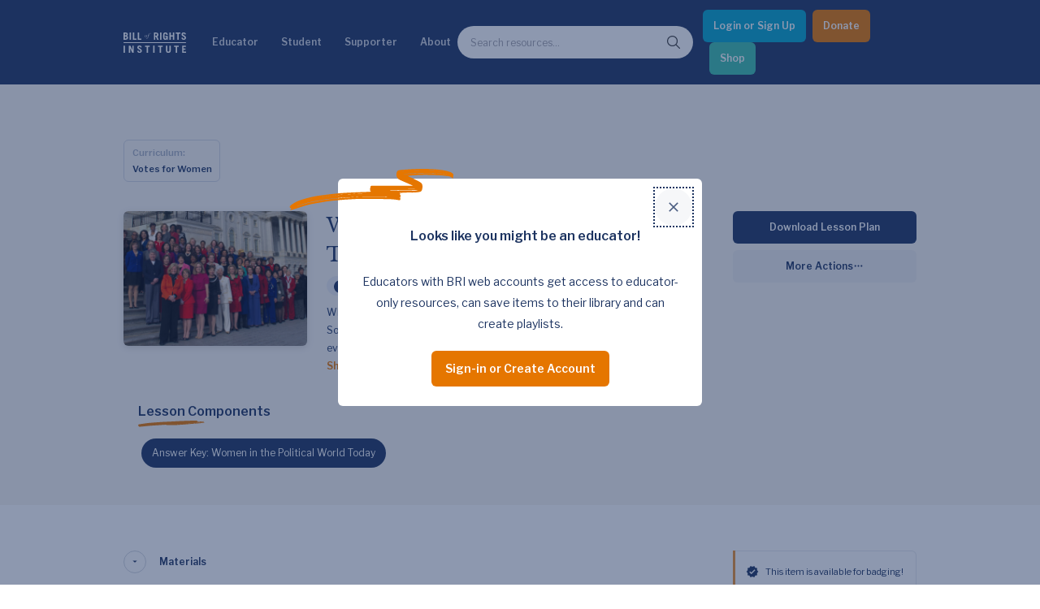

--- FILE ---
content_type: text/html; charset=utf-8
request_url: https://billofrightsinstitute.org/lessons/women-in-the-political-world-today
body_size: 23198
content:
<!DOCTYPE html><html lang="en"><head><meta charSet="utf-8"/><title>Women in politics today, impact of nineteenth amendment, female politicians</title><meta name="viewport" content="width=device-width, initial-scale=1.0"/><meta http-equiv="x-ua-compatible" content="ie=edge"/><meta name="description" content=""/><link rel="canonical" href="https://live-bri-dos.pantheonsite.io/lessons/women-in-the-political-world-today"/><meta name="msapplication-TileColor" content="#ffffff"/><meta name="msapplication-config" content="/favicon/browserconfig.xml"/><meta name="theme-color" content="#fff"/><link rel="apple-touch-icon" sizes="180x180" href="/favicon/apple-icon.png"/><link rel="icon" type="image/png" sizes="32x32" href="/favicon/favicon-32x32.png"/><link rel="icon" type="image/png" sizes="16x16" href="/favicon/favicon-16x16.png"/><link rel="manifest" href="/favicon/manifest.json"/><link rel="shortcut icon" href="/favicon/favicon.ico"/><meta name="twitter:card" content="summary"/><meta name="twitter:url" content="https://live-bri-dos.pantheonsite.io/lessons/women-in-the-political-world-today/"/><meta name="twitter:title" content="Women in politics today, impact of nineteenth amendment, female politicians"/><meta name="twitter:description" content=""/><meta name="twitter:image" content="https://bri-wp-images.s3.amazonaws.com/wp-content/uploads/House_Democratic_Women_of_the_113th_Congress_8342801079_cropped-150x150.jpg"/><meta name="twitter:creator" content=""/><meta property="og:type" content="website"/><meta property="og:title" content="Women in politics today, impact of nineteenth amendment, female politicians"/><meta property="og:description" content=""/><meta property="og:site_name" content="Bill of Rights Institute"/><meta property="og:url" content="https://live-bri-dos.pantheonsite.io/lessons/women-in-the-political-world-today/"/><meta property="og:image" content="https://bri-wp-images.s3.amazonaws.com/wp-content/uploads/House_Democratic_Women_of_the_113th_Congress_8342801079_cropped-150x150.jpg"/><meta name="robots" content="index, follow"/><link rel="preconnect" href="//bri-wp-images.s3.amazonaws.com" crossorigin="anonymous"/><link rel="preconnect" href="//fonts.googleapis.com" crossorigin="anonymous"/><link rel="stylesheet preload" href="//fonts.googleapis.com/css2?family=Libre+Baskerville:ital@0;1&amp;family=Libre+Franklin:ital,wght@0,400;0,600;1,400;1,600&amp;display=swap" as="style" type="text/css" crossorigin="anonymous"/><script type="application/ld+json">{"@context":"https://schema.org","@type":"LearningResource","name":"Women in the Political World Today","description":"What impact did the Nineteenth Amendment have on American Society and what of issues concern women today? Students will evaluate trends in reform movements towards equality in the twentieth century.","image":"https://bri-wp-images.s3.amazonaws.com/wp-content/uploads/House_Democratic_Women_of_the_113th_Congress_8342801079_cropped-550x352.jpg","url":"https://billofrightsinstitute.org/lessons/women-in-the-political-world-today/","educationalLevel":["High School"],"learningResourceType":"Lesson Plan","provider":{"@type":"Organization","name":"Bill of Rights Institute","sameAs":"https://billofrightsinstitute.org/"}}</script><meta name="next-head-count" content="31"/><meta http-equiv="Content-Security-Policy" content="object-src &#x27;none&#x27;; base-uri &#x27;none&#x27;; script-src &#x27;self&#x27; &#x27;unsafe-eval&#x27; &#x27;unsafe-inline&#x27; https: http: &#x27;nonce-MDMyMmJhMTItOTA3NC00NTBhLWIwN2MtNjAxYTk0Y2ZlYjll&#x27; &#x27;strict-dynamic&#x27;"/><link nonce="MDMyMmJhMTItOTA3NC00NTBhLWIwN2MtNjAxYTk0Y2ZlYjll" rel="preload" href="/_next/static/css/e65e4f1694b1ec1d.css" as="style"/><link nonce="MDMyMmJhMTItOTA3NC00NTBhLWIwN2MtNjAxYTk0Y2ZlYjll" rel="stylesheet" href="/_next/static/css/e65e4f1694b1ec1d.css" data-n-g=""/><link nonce="MDMyMmJhMTItOTA3NC00NTBhLWIwN2MtNjAxYTk0Y2ZlYjll" rel="preload" href="/_next/static/css/0fc1b06fcb5aa4db.css" as="style"/><link nonce="MDMyMmJhMTItOTA3NC00NTBhLWIwN2MtNjAxYTk0Y2ZlYjll" rel="stylesheet" href="/_next/static/css/0fc1b06fcb5aa4db.css" data-n-p=""/><link nonce="MDMyMmJhMTItOTA3NC00NTBhLWIwN2MtNjAxYTk0Y2ZlYjll" rel="preload" href="/_next/static/css/91fa2cf749955daf.css" as="style"/><link nonce="MDMyMmJhMTItOTA3NC00NTBhLWIwN2MtNjAxYTk0Y2ZlYjll" rel="stylesheet" href="/_next/static/css/91fa2cf749955daf.css" data-n-p=""/><link nonce="MDMyMmJhMTItOTA3NC00NTBhLWIwN2MtNjAxYTk0Y2ZlYjll" rel="preload" href="/_next/static/css/e9c3625b7fcca544.css" as="style"/><link nonce="MDMyMmJhMTItOTA3NC00NTBhLWIwN2MtNjAxYTk0Y2ZlYjll" rel="stylesheet" href="/_next/static/css/e9c3625b7fcca544.css" data-n-p=""/><link nonce="MDMyMmJhMTItOTA3NC00NTBhLWIwN2MtNjAxYTk0Y2ZlYjll" rel="preload" href="/_next/static/css/f0b9401f2f712b4a.css" as="style"/><link nonce="MDMyMmJhMTItOTA3NC00NTBhLWIwN2MtNjAxYTk0Y2ZlYjll" rel="stylesheet" href="/_next/static/css/f0b9401f2f712b4a.css" data-n-p=""/><link nonce="MDMyMmJhMTItOTA3NC00NTBhLWIwN2MtNjAxYTk0Y2ZlYjll" rel="preload" href="/_next/static/css/ceec76c044cb5ab2.css" as="style"/><link nonce="MDMyMmJhMTItOTA3NC00NTBhLWIwN2MtNjAxYTk0Y2ZlYjll" rel="stylesheet" href="/_next/static/css/ceec76c044cb5ab2.css" data-n-p=""/><link nonce="MDMyMmJhMTItOTA3NC00NTBhLWIwN2MtNjAxYTk0Y2ZlYjll" rel="preload" href="/_next/static/css/1d6a6b0cb12f9a4c.css" as="style"/><link nonce="MDMyMmJhMTItOTA3NC00NTBhLWIwN2MtNjAxYTk0Y2ZlYjll" rel="stylesheet" href="/_next/static/css/1d6a6b0cb12f9a4c.css" data-n-p=""/><noscript data-n-css="MDMyMmJhMTItOTA3NC00NTBhLWIwN2MtNjAxYTk0Y2ZlYjll"></noscript><script defer="" nonce="MDMyMmJhMTItOTA3NC00NTBhLWIwN2MtNjAxYTk0Y2ZlYjll" nomodule="" src="/_next/static/chunks/polyfills-78c92fac7aa8fdd8.js"></script><script src="/_next/static/chunks/webpack-15ef37004170a22b.js" nonce="MDMyMmJhMTItOTA3NC00NTBhLWIwN2MtNjAxYTk0Y2ZlYjll" defer=""></script><script src="/_next/static/chunks/framework-aec4381329cec0e4.js" nonce="MDMyMmJhMTItOTA3NC00NTBhLWIwN2MtNjAxYTk0Y2ZlYjll" defer=""></script><script src="/_next/static/chunks/main-a1687fefd63cec3f.js" nonce="MDMyMmJhMTItOTA3NC00NTBhLWIwN2MtNjAxYTk0Y2ZlYjll" defer=""></script><script src="/_next/static/chunks/pages/_app-8c1fc85ac660862c.js" nonce="MDMyMmJhMTItOTA3NC00NTBhLWIwN2MtNjAxYTk0Y2ZlYjll" defer=""></script><script src="/_next/static/chunks/ea88be26-0bc7faf757379c05.js" nonce="MDMyMmJhMTItOTA3NC00NTBhLWIwN2MtNjAxYTk0Y2ZlYjll" defer=""></script><script src="/_next/static/chunks/bee240a3-e4418adda09b4379.js" nonce="MDMyMmJhMTItOTA3NC00NTBhLWIwN2MtNjAxYTk0Y2ZlYjll" defer=""></script><script src="/_next/static/chunks/29107295-bf659380bc4115de.js" nonce="MDMyMmJhMTItOTA3NC00NTBhLWIwN2MtNjAxYTk0Y2ZlYjll" defer=""></script><script src="/_next/static/chunks/1664-336bd3a673b89d12.js" nonce="MDMyMmJhMTItOTA3NC00NTBhLWIwN2MtNjAxYTk0Y2ZlYjll" defer=""></script><script src="/_next/static/chunks/1106-2ccdf7d77861844d.js" nonce="MDMyMmJhMTItOTA3NC00NTBhLWIwN2MtNjAxYTk0Y2ZlYjll" defer=""></script><script src="/_next/static/chunks/1168-58c048244925f988.js" nonce="MDMyMmJhMTItOTA3NC00NTBhLWIwN2MtNjAxYTk0Y2ZlYjll" defer=""></script><script src="/_next/static/chunks/6034-c4beb1242e97a3f6.js" nonce="MDMyMmJhMTItOTA3NC00NTBhLWIwN2MtNjAxYTk0Y2ZlYjll" defer=""></script><script src="/_next/static/chunks/719-06c722370d849b60.js" nonce="MDMyMmJhMTItOTA3NC00NTBhLWIwN2MtNjAxYTk0Y2ZlYjll" defer=""></script><script src="/_next/static/chunks/4635-aeca38ec2a28ba20.js" nonce="MDMyMmJhMTItOTA3NC00NTBhLWIwN2MtNjAxYTk0Y2ZlYjll" defer=""></script><script src="/_next/static/chunks/8551-177588483b9af570.js" nonce="MDMyMmJhMTItOTA3NC00NTBhLWIwN2MtNjAxYTk0Y2ZlYjll" defer=""></script><script src="/_next/static/chunks/3541-f6ebebe46444891b.js" nonce="MDMyMmJhMTItOTA3NC00NTBhLWIwN2MtNjAxYTk0Y2ZlYjll" defer=""></script><script src="/_next/static/chunks/4917-b964e51614c783a9.js" nonce="MDMyMmJhMTItOTA3NC00NTBhLWIwN2MtNjAxYTk0Y2ZlYjll" defer=""></script><script src="/_next/static/chunks/4926-645c0395279e332e.js" nonce="MDMyMmJhMTItOTA3NC00NTBhLWIwN2MtNjAxYTk0Y2ZlYjll" defer=""></script><script src="/_next/static/chunks/8031-85c3ad8c8ac441fe.js" nonce="MDMyMmJhMTItOTA3NC00NTBhLWIwN2MtNjAxYTk0Y2ZlYjll" defer=""></script><script src="/_next/static/chunks/pages/lessons/%5Bslug%5D-7b1060da6c8d5bee.js" nonce="MDMyMmJhMTItOTA3NC00NTBhLWIwN2MtNjAxYTk0Y2ZlYjll" defer=""></script><script src="/_next/static/BKnqIEZEt0KWHkqBWsbb0/_buildManifest.js" nonce="MDMyMmJhMTItOTA3NC00NTBhLWIwN2MtNjAxYTk0Y2ZlYjll" defer=""></script><script src="/_next/static/BKnqIEZEt0KWHkqBWsbb0/_ssgManifest.js" nonce="MDMyMmJhMTItOTA3NC00NTBhLWIwN2MtNjAxYTk0Y2ZlYjll" defer=""></script></head><body><div id="__next"><noscript><img alt="" height="1" width="1" style="display:none" src="https://www.facebook.com/tr?id=2899155480381793&amp;ev=PageView&amp;noscript=1"/></noscript><div class="Layout_stickynav__oOuai"><div><a class="Navigation_skipLink__AaICE" href="#main">Skip to Main Content</a><nav id="navigation-header" class="Navigation_nav__URS8o"><div class="NavigationDesktop_wrapper__NlqtO"><div class="NavigationDesktop_container__wvBeY container"><ul class="NavigationDesktop_items__OPVyo"><li><a aria-label="Bill of Rights Homepage" class="NavigationDesktop_logoLink__XQjpA" href="/"><svg width="645" height="213" viewBox="0 0 645 213" fill="none" xmlns="http://www.w3.org/2000/svg"><path d="M620.319 12.2531C625.309 12.2531 628.427 15.2589 630.818 22.3104L643.704 18.5779C641.208 8.00298 633.415 0.433228 620.63 0.433228C605.769 0.433228 598.081 8.52067 598.081 21.3772C598.081 32.8803 607.738 38.1279 616.444 42.8582C623.587 46.7398 630.09 50.2731 630.09 56.6287C630.09 62.2286 626.244 65.5444 621.257 65.5444C616.994 65.5444 611.799 62.3303 610.137 53.3097L595.999 56.3187C599.847 71.0396 608.888 77.3643 620.529 77.3643C635.599 77.3643 644.432 68.8653 644.432 56.0055C644.432 42.1784 633.284 36.2217 624.145 31.3388C617.799 27.9475 612.421 25.0743 612.421 20.4422C612.421 15.3638 615.23 12.2531 620.319 12.2531Z" fill="white"></path><path d="M446.22 70.109C442.374 74.4614 438.219 77.3656 432.812 77.3656C418.888 77.3656 409.117 70.7308 409.117 52.2743V25.5251C409.117 7.07048 418.888 0.433848 432.812 0.433848C447.468 0.433848 455.366 8.83127 455.886 25.8351H441.544C441.544 16.1927 438.01 13.0821 432.813 13.0821C427.098 13.0821 423.458 15.3644 423.458 23.6576V54.1418C423.458 62.4344 427.098 64.7174 432.813 64.7174C438.219 64.7174 441.544 60.7784 441.544 54.3502V49.7868H431.462V37.9682H455.885V76.3289H448.403L446.22 70.109Z" fill="white"></path><path fill-rule="evenodd" clip-rule="evenodd" d="M20.8017 1.46989H0.639841V76.3283H21.6332C36.807 76.3283 46.7844 69.5907 46.7844 54.7631C46.7844 45.4306 43.6657 41.284 35.7678 36.3084C41.7944 32.6776 45.0175 27.2859 45.0175 20.756C45.0175 7.89818 36.1836 1.46989 20.8017 1.46989ZM21.0105 64.5103H14.9827V42.9431H19.9701C27.4535 42.9431 32.441 46.4673 32.441 53.6235C32.441 60.1547 28.4914 64.5103 21.0105 64.5103ZM19.9701 31.1232H14.9827V13.2904H20.6979C27.4541 13.2904 30.674 16.8177 30.674 22.311C30.674 27.3927 26.415 31.1232 19.9701 31.1232Z" fill="white"></path><path d="M62.8999 1.47051H77.2414V76.3289H62.8999V1.47051Z" fill="white"></path><path d="M96.161 76.3289V1.47051H110.504V63.6807H133.576V76.3289H96.161Z" fill="white"></path><path d="M147.506 1.47051V76.3289H184.92V63.6807H161.848V1.47051H147.506Z" fill="white"></path><path fill-rule="evenodd" clip-rule="evenodd" d="M220.2 36.2767C221.199 34.183 222.468 32.3778 224.008 30.8596C225.547 29.3466 227.255 28.1492 229.135 27.2707C231.014 26.3967 232.813 25.9558 234.532 25.9558C236.092 25.9558 237.45 26.2753 238.61 26.9144C239.768 27.5534 240.728 28.369 241.489 29.3656C242.247 30.3642 242.806 31.4592 243.167 32.656C243.527 33.8546 243.707 35.012 243.707 36.1242C243.707 38.4389 243.206 40.6227 242.207 42.6764C241.208 44.73 239.949 46.5359 238.43 48.0934C236.91 49.6465 235.222 50.8718 233.363 51.7719C231.503 52.6682 229.736 53.1153 228.057 53.1153C226.617 53.1153 225.327 52.8358 224.188 52.2775C223.049 51.723 222.069 50.9836 221.25 50.0663C220.429 49.1478 219.8 48.0807 219.36 46.8649C218.92 45.6491 218.701 44.3616 218.701 43.0054C218.7 40.6126 219.199 38.3697 220.2 36.2767ZM224.127 50.8718C225.107 51.8494 226.354 52.3391 227.875 52.3391C229.114 52.3391 230.274 51.9796 231.353 51.2631C232.434 50.5428 233.412 49.5969 234.293 48.4212C235.171 47.2435 235.95 45.9369 236.63 44.5013C237.311 43.0645 237.88 41.6308 238.34 40.1952C238.797 38.7584 239.149 37.4022 239.389 36.1242C239.629 34.8493 239.749 33.8127 239.749 33.0168C239.749 31.1029 239.34 29.5848 238.521 28.4693C237.702 27.352 236.271 26.7937 234.233 26.7937C233.073 26.7937 231.974 27.1354 230.935 27.8113C229.894 28.4903 228.946 29.3783 228.086 30.474C227.227 31.571 226.458 32.8186 225.777 34.211C225.099 35.6097 224.528 37.0338 224.069 38.4884C223.609 39.9475 223.258 41.3621 223.019 42.7354C222.78 44.1138 222.661 45.3201 222.661 46.3567C222.66 48.3907 223.147 49.8942 224.127 50.8718Z" fill="white"></path><path d="M260.255 16.9848C259.095 18.9794 258.196 21.1314 257.557 23.4429L256.658 26.7359H250.962L250.722 27.5737H256.42L249.823 52.2788C248.422 57.3858 246.955 61.0827 245.416 63.3784C243.877 65.6702 242.268 66.8148 240.588 66.8148C240.069 66.8148 239.641 66.6967 239.299 66.4585C238.961 66.2196 238.789 65.8385 238.789 65.3202C238.789 64.7606 238.891 64.2518 239.091 63.7957C239.289 63.3377 239.39 62.888 239.39 62.451C239.39 61.8107 239.229 61.3927 238.908 61.1939C238.589 60.9919 238.171 60.8934 237.65 60.8934C236.691 60.8934 235.981 61.1716 235.521 61.7313C235.062 62.289 234.833 62.9471 234.833 63.7068C234.833 64.5046 234.993 65.1519 235.311 65.6492C235.631 66.1479 236.031 66.5487 236.511 66.846C236.99 67.1464 237.52 67.3548 238.1 67.4754C238.68 67.5929 239.228 67.652 239.748 67.652C241.508 67.652 243.176 67.1064 244.756 66.0081C246.336 64.9098 247.792 63.4457 249.132 61.6131C250.471 59.7755 251.661 57.6628 252.701 55.2706C253.738 52.8771 254.599 50.4036 255.279 47.8507L260.616 27.5731H267.993L268.231 26.7352H260.856L262.114 22.1878C262.395 21.1511 262.835 19.8274 263.436 18.2108C264.033 16.5942 264.814 15.0093 265.773 13.455C266.733 11.8968 267.891 10.5635 269.251 9.44745C270.611 8.32948 272.19 7.77177 273.989 7.77177C274.587 7.77177 275.118 7.87976 275.579 8.09891C276.036 8.31996 276.267 8.76651 276.267 9.44681C276.267 9.76632 276.197 10.0445 276.057 10.2827C275.916 10.5229 275.757 10.7712 275.579 11.0317C275.397 11.2927 275.227 11.5678 275.069 11.8695C274.908 12.1668 274.828 12.518 274.828 12.9138C274.828 13.3559 275.016 13.7421 275.397 14.0806C275.776 14.4224 276.407 14.5894 277.286 14.5894C278.325 14.5894 279.034 14.2521 279.415 13.5718C279.794 12.8966 279.983 12.2163 279.983 11.5405C279.983 11.059 279.873 10.5533 279.654 10.0147C279.434 9.47413 279.085 8.97803 278.604 8.51878C278.126 8.05952 277.525 7.68094 276.805 7.38049C276.087 7.08194 275.207 6.93394 274.168 6.93394C272.448 6.93394 270.73 7.36143 269.011 8.21832C267.293 9.07649 265.692 10.2529 264.213 11.7488C262.735 13.2428 261.415 14.9896 260.255 16.9848Z" fill="white"></path><path fill-rule="evenodd" clip-rule="evenodd" d="M347.062 76.3289L334.589 45.8479H327.732V76.3289H313.388V1.47051H334.176C351.427 1.47051 359.639 9.7663 359.639 23.866C359.639 33.1965 356.312 39.938 348.31 42.9438L362.445 76.3289H347.062ZM327.732 34.028H335.111C341.451 34.028 345.297 30.9155 345.297 23.6576C345.297 16.401 341.451 13.2904 335.111 13.2904H327.732V34.028Z" fill="white"></path><path d="M377.21 1.47051H391.552V76.3289H377.21V1.47051Z" fill="white"></path><path d="M474.184 1.47051V76.3289H488.527V43.9798H508.792V76.3289H523.134V1.47051H508.792V31.3316H488.527V1.47051H474.184Z" fill="white"></path><path d="M585.397 1.46989V14.1213H568.663V76.3283H554.319V14.1213H537.586V1.46989H585.397Z" fill="white"></path><path d="M644.01 102.269H0.599735V110.884H644.01V102.269Z" fill="white"></path><path d="M0.572998 137.085H14.9164V211.943H0.572998V137.085Z" fill="white"></path><path d="M55.2452 211.943V137.085H70.9379L90.8915 181.46H91.1003V137.085H104.195V211.943H90.4776L68.5482 163.627H68.3394V211.943H55.2452Z" fill="white"></path><path d="M164.898 147.868C169.888 147.868 173.005 150.877 175.397 157.926L188.283 154.193C185.789 143.618 177.996 136.048 165.212 136.048C150.35 136.048 142.66 144.136 142.66 156.992C142.66 168.498 152.318 173.745 161.023 178.475C168.167 182.356 174.669 185.889 174.669 192.246C174.669 197.844 170.824 201.162 165.836 201.162C161.573 201.162 156.378 197.947 154.716 188.925L140.581 191.934C144.426 206.655 153.469 212.98 165.108 212.98C180.178 212.98 189.011 204.48 189.011 191.621C189.011 177.794 177.863 171.838 168.725 166.956C162.378 163.565 157 160.693 157 156.061C157 150.979 159.808 147.868 164.898 147.868Z" fill="white"></path><path d="M270.708 137.085V149.735H253.975V211.944H239.635V149.735H222.901V137.085H270.708Z" fill="white"></path><path d="M305.846 137.085H320.187V211.943H305.846V137.085Z" fill="white"></path><path d="M403.125 137.085V149.735H386.395V211.944H372.053V149.735H355.32V137.085H403.125Z" fill="white"></path><path d="M452.608 189.443V137.085H438.266V189.548C438.266 206.033 447.932 212.98 462.689 212.98C477.446 212.98 487.214 206.034 487.214 189.548V137.085H472.873V189.443C472.873 196.6 469.652 200.332 462.689 200.332C455.725 200.332 452.608 196.6 452.608 189.443Z" fill="white"></path><path d="M570.159 137.085V149.735H553.427V211.944H539.082V149.735H522.349V137.085H570.159Z" fill="white"></path><path d="M604.464 137.085V211.943H644.789V199.295H618.806V179.594H637.826V166.946H618.806V149.736H643.749V137.085H604.464Z" fill="white"></path></svg></a></li><li><button aria-controls="navigation-resources" aria-expanded="false">Educator</button><div aria-hidden="true" class="NavigationDropdown_dropdown__4Ku4b" id="navigation-resources" style="height:0px"><div class="container NavigationDropdown_content__ntN_v"><div class="Resources_resources__Uqebi" data-menu="resources"><div class="Resources_cards__zAMXR"><h2 class="Resources_headertitle__1XSRU">Educator Hub</h2><div><button class="Resources_linkbuttonTop__tGM9V"><h3 class="Resources_title__I1gOg">Classroom Ready Resources</h3></button><div class="Resources_linkbuttonDropdown__h2Qol"><h4 class="Resources_description__VWbaZ">Explore our wide range of educator resources</h4><h5 class="Resources_subtitleTwo__JE7sX">Resource Types</h5><div><img class="Resources_swoosh__EdWUZ" src="https://bri-wp-images.s3.amazonaws.com/wp-content/uploads/swoosh.webp" alt="swoosh" loading="lazy"/></div><div class="Resources_linkGroup__3oFEX"><ul><li class="Resources_links__GP3xZ"><a href="/high-school-united-states-history-resources">High School US History Resources</a></li><li class="Resources_links__GP3xZ"><a href="/high-school-government-resources">High School Government Resources</a></li><li class="Resources_links__GP3xZ"><a href="/middle-school-resources">Middle School Resources</a></li><li class="Resources_links__GP3xZ"><a href="/curricula/elementary">Elementary Resources - BRI Jr</a></li></ul></div><h5 class="Resources_subtitle__Fz7TZ">Categories</h5><div><img class="Resources_swoosh__EdWUZ" src="https://bri-wp-images.s3.amazonaws.com/wp-content/uploads/swoosh.webp" alt="swoosh" loading="lazy"/></div><div class="Resources_pills__eaRoR"><a href="/lessons"><button class="Resources_pillsButton__GDqIh">Lessons</button></a><a href="/essays"><button class="Resources_pillsButton__GDqIh">Essays</button></a><a href="/videos"><button class="Resources_pillsButton__GDqIh">Videos</button></a><a href="/primary-sources"><button class="Resources_pillsButton__GDqIh">Primary Sources</button></a><div class="Resources_pillsTablet__wJZlf"><a href="/curricula/heroes-villains"><button class="Resources_pillsButton__GDqIh">Character Education</button></a><a href="/current-events"><button class="Resources_pillsButton__GDqIh">Current Events</button></a></div></div></div><button class="Resources_linkbutton__jAleN"><h2 class="Resources_title__I1gOg">Professional Development</h2></button><button class="Resources_linkbutton__jAleN"><h2 class="Resources_title__I1gOg">Opportunities &amp; Awards</h2></button><button class="Resources_linkbutton__jAleN"><h2 class="Resources_title__I1gOg">Educator Tools</h2></button></div></div><div class="Resources_divider__kFm_w"></div><div class="Resources_linkGroups__2cu8V"><div class="Resources_bannerWrapper__49K6s"><div class="Resources_bannerTitle__vyUMV"> <div class="CtaIllustration_ctaIllustration__FgVtP"><div><h2 class="CtaIllustration_title__u1b5K CtaIllustration_sansSerif__pcW1O">We Teach History & Civics</h2><p class="CtaIllustration_body__CoYED">Each of our resources is free, scholar reviewed, and easy to implement. Browse our full collection by subject, grade-level, era, or term.</p><a id="btn-default" class="Button_button__jYOrq Button_sm__gBJEY Button_iconFilled__Gahyk" aria-label="Explore All of Our Resources" href="/curricula"><span class="Button_text__uiEfZ">Explore All of Our Resources</span></a></div></div></div><img class="Resources_banner__nvR7A" src="https://bri-wp-images.s3.amazonaws.com/wp-content/uploads/educatorbannerv2.webp" alt="we teach civic banner" loading="lazy"/></div></div></div></div><button class="NavigationDropdown_closeButton__N_2Xf btn-close-menu" type="button"><svg fill="currentColor" width="24" height="24" viewBox="0 0 24 24" preserveAspectRatio="none" aria-hidden="true"><path d="M12 8L6 14L7.41 15.41L12 10.83L16.59 15.41L18 14L12 8Z"></path></svg><span class="sr-only">Close menu</span></button></div></li><li><button aria-controls="navigation-events" aria-expanded="false">Student</button><div aria-hidden="true" class="NavigationDropdown_dropdown__4Ku4b" id="navigation-events" style="height:0px"><div class="container NavigationDropdown_content__ntN_v"><div class="Events_resources__2nF_r" data-menu="events"><div class="Events_cards__Sweio"><h2 class="Events_headertitle__LjsUU">Student Hub</h2><div><button class="Events_linkbuttonTop__RdOmj"><h3 class="Events_title__fj1et">Content</h3></button><div class="Events_linkbuttonDropdown__m_emn"><h4 class="Events_description__PPQQr">Learn and grow with the Bill of Rights Institute</h4><h5 class="Events_subtitleTwo__lprKR">Video Resources</h5><div><img class="Events_swoosh__two5M" src="https://bri-wp-images.s3.amazonaws.com/wp-content/uploads/swoosh.webp" alt="swoosh" loading="lazy"/></div><div class="Events_linkGroup__EWAiV"><ul><li class="Events_links__CPknS"><a href="/video-playlists/bris-homework-help-series">Homework Help Videos</a></li><li class="Events_links__CPknS"><a href="/playlists/the-supreme-court">Supreme Court Case Overview Videos</a></li><li class="Events_links__CPknS"><a href="/playlists/ap-government-required-supreme-court-cases">AP Gov Required Cases Videos</a></li></ul></div><h5 class="Events_subtitle__M51qY">Resource Types</h5><div><img class="Events_swoosh__two5M" src="https://bri-wp-images.s3.amazonaws.com/wp-content/uploads/swoosh.webp" alt="swoosh" loading="lazy"/></div><div class="Events_pills__YcVcY"><a href="/games"><button class="Events_pillsButton__g9WI1">Games</button></a><a href="/essays"><button class="Events_pillsButton__g9WI1">Essays</button></a><a href="/videos"><button class="Events_pillsButton__g9WI1">Videos</button></a><a href="/primary-sources"><button class="Events_pillsButton__g9WI1">Primary Sources</button></a></div></div><button class="Events_linkbutton__NeZo4"><h2 class="Events_title__fj1et">MyImpact Challenge</h2></button><button class="Events_linkbutton__NeZo4"><h3 class="Events_title__fj1et">Student Opportunities &amp; Contests</h3></button></div></div><div class="Events_divider__UZAjJ"></div><div class="Events_linkGroups__y7f21"><div class="Events_bannerWrapper__uH80V"><div class="Events_bannerTitle__4n5pP"> <div class="CtaIllustration_ctaIllustration__FgVtP"><div><h2 class="CtaIllustration_title__u1b5K CtaIllustration_sansSerif__pcW1O">MyImpact Challenge</h2><p class="CtaIllustration_body__CoYED">Showcase your service project for a chance to win $10,000! MyImpact Challenge accepts projects that are charitable, government intiatives, or entrepreneurial in nature. Open to students aged 13-19.</p><a id="btn-default" class="Button_button__jYOrq Button_sm__gBJEY Button_iconFilled__Gahyk" aria-label="Find out More" href="/students"><span class="Button_text__uiEfZ">Find out More</span></a></div></div></div><img class="Events_banner__exf_G" src="https://bri-wp-images.s3.amazonaws.com/wp-content/uploads/newmyimpactbannerv2.webp" alt="we teach civic banner" loading="lazy"/></div></div></div></div><button class="NavigationDropdown_closeButton__N_2Xf btn-close-menu" type="button"><svg fill="currentColor" width="24" height="24" viewBox="0 0 24 24" preserveAspectRatio="none" aria-hidden="true"><path d="M12 8L6 14L7.41 15.41L12 10.83L16.59 15.41L18 14L12 8Z"></path></svg><span class="sr-only">Close menu</span></button></div></li><li><button aria-controls="navigation-support" aria-expanded="false">Supporter</button><div aria-hidden="true" class="NavigationDropdown_dropdown__4Ku4b" id="navigation-support" style="height:0px"><div class="container NavigationDropdown_content__ntN_v"><div class="Support_resources___rEzD" data-menu="support"><div class="Support_cards__AUvRz"><h2 class="Support_headertitle__3vx6r">Invest In Our Future</h2><div><button class="Support_linkbuttonTop__8HMvx"><h3 class="Support_title__ln4Ne">Corporate Partnerships</h3></button><div class="Support_linkbuttonDropdown___qkRy"><h4 class="Support_description__9wse9">Learn how to become a corporate partner with BRI</h4><div class="Support_linkGroup__uHVRK"><ul><li class="Support_links__lfHvP"><a href="/corporate-partnerships">Partner with Us</a></li><li class="Support_links__lfHvP"><a href="/power-of-the-printed-word">Power of the Printed Word</a></li><li class="Support_links__lfHvP"><a href="/civics-for-everyone">Civics for Everyone</a></li><li class="Support_links__lfHvP"><a href="mailto:Jgoldstein@mybri.org" target="_blank" rel="noopener noreferrer">Contact Us</a></li></ul></div></div><button class="Support_linkbutton__PfOxR"><h2 class="Support_title__ln4Ne">James Madison Legacy Society</h2></button><button class="Support_linkbutton__PfOxR"><h3 class="Support_title__ln4Ne">Individual Giving</h3></button><button class="Support_linkbutton__PfOxR"><h3 class="Support_title__ln4Ne">Foundation Partnerships</h3></button><button class="Support_linkbutton__PfOxR"><h3 class="Support_title__ln4Ne">Affiliate Program Benefits</h3></button></div></div><div class="Support_divider__or_Pk"></div><div class="Support_linkGroups__Hvf1d"><div class="Support_bannerWrapper__hzeWv"><div class="Support_bannerTitle__kVGaJ"> <div class="CtaIllustration_ctaIllustration__FgVtP"><div><h2 class="CtaIllustration_title__u1b5K CtaIllustration_sansSerif__pcW1O">Help give students the civic education they deserve</h2><p class="CtaIllustration_body__CoYED">Make the most immediate impact through a gift to BRI today to promote freedom and opportunity for students and teachers across America.</p><a id="btn-default" class="Button_button__jYOrq Button_sm__gBJEY Button_iconFilled__Gahyk" aria-label="Learn how you can support our work" href="/support"><span class="Button_text__uiEfZ">Learn how you can support our work</span></a></div></div></div><img class="Support_banner__7Y9G0" src="https://bri-wp-images.s3.amazonaws.com/wp-content/uploads/devobanner.webp" alt="we teach civic banner" loading="lazy"/></div><div class="Support_popupWrapper__GPTK7"><div class="Support_popup__CG6EZ"><a href="/join-our-newsletter"> </a></div></div></div></div></div><button class="NavigationDropdown_closeButton__N_2Xf btn-close-menu" type="button"><svg fill="currentColor" width="24" height="24" viewBox="0 0 24 24" preserveAspectRatio="none" aria-hidden="true"><path d="M12 8L6 14L7.41 15.41L12 10.83L16.59 15.41L18 14L12 8Z"></path></svg><span class="sr-only">Close menu</span></button></div></li><li><button aria-controls="navigation-about" aria-expanded="false">About</button><div aria-hidden="true" class="NavigationDropdown_dropdown__4Ku4b" id="navigation-about" style="height:0px"><div class="container NavigationDropdown_content__ntN_v"><div class="About_resources__k21yq" data-menu="about"><div class="About_cards__Sq_5G"><div><div class="About_linkbuttonTop__woKed"><h3 class="About_title__TaIJG">About BRI</h3></div><div class="About_linkbuttonDropdown__2v5rV"><h4 class="About_description__O0UyF">The Bill of Rights Institute teaches civics and history. We equip students and teachers to live the ideals of a free and just society.</h4><div class="About_linkGroup__GPGA2"><ul><li class="About_links__Ir6ts"><a href="/about-bri/team-members">Board and Staff</a></li><li class="About_links__Ir6ts"><a href="/blog">BRI Blog</a></li><li class="About_links__Ir6ts"><a href="/about-bri/faq">FAQs</a></li><li class="About_links__Ir6ts"><a href="/about-bri/statement-of-academic-integrity">Statement of Academic Integrity</a></li><li class="About_links__Ir6ts"><a href="/about-bri/join-our-team">Join Our Team</a></li><li class="About_links__Ir6ts"><a href="/about-bri/request-professional-development">Request Professional Development</a></li><li class="About_links__Ir6ts"><a href="/support/financial-accountability-and-transparency">Financial and Transparency</a></li><li class="About_links__Ir6ts"><a href="/about-bri/press-information">Press Information</a></li><li class="About_links__Ir6ts"><a href="/about-bri/contact-us">Contact Us</a></li><li class="About_links__Ir6ts"><a href="/data-compliance">Data Compliance</a></li><li class="About_links__Ir6ts"><a href="/terms-of-use">Terms of Use</a></li><li class="About_links__Ir6ts"><a href="/privacy-policy">Privacy Policy</a></li></ul></div></div></div></div><div class="About_divider__U0Pv9"></div><div class="About_linkGroups__fAutp"><div class="About_bannerWrapper___gT47"><div class="About_bannerTitle__daWmZ"><div class="CtaIllustration_ctaIllustration__FgVtP"><div><h2 class="CtaIllustration_title__u1b5K CtaIllustration_sansSerif__pcW1O">About Us</h2><p class="CtaIllustration_body__CoYED">We seek an America where we more perfectly realize the promise of liberty and equality expressed in the Declaration of Independence. This calls for civic education that helps students examine the story of our country and exercise the skills of citizenship.</p><a id="btn-default" class="Button_button__jYOrq Button_sm__gBJEY Button_iconFilled__Gahyk" aria-label="Learn More" href="/about-bri"><span class="Button_text__uiEfZ">Learn More</span></a></div></div></div><img class="About_banner__HbgDQ" src="https://bri-wp-images.s3.amazonaws.com/wp-content/uploads/aboutusbanner.webp" alt="about us" loading="lazy"/></div></div></div></div><button class="NavigationDropdown_closeButton__N_2Xf btn-close-menu" type="button"><svg fill="currentColor" width="24" height="24" viewBox="0 0 24 24" preserveAspectRatio="none" aria-hidden="true"><path d="M12 8L6 14L7.41 15.41L12 10.83L16.59 15.41L18 14L12 8Z"></path></svg><span class="sr-only">Close menu</span></button></div></li></ul><div class="NavigationDesktop_itemsRight__4inaS"><div class="NavigationSearch_search__UGvUK"><button aria-expanded="false" aria-controls="navigation-search" class="NavigationSearch_searchToggleButton__yLNXX"><svg fill="currentColor" width="24" height="24" viewBox="0 0 24 24" preserveAspectRatio="none" aria-hidden="true"><path d="M15.5 14H14.71L14.43 13.73C15.41 12.59 16 11.11 16 9.5C16 5.91 13.09 3 9.5 3C5.91 3 3 5.91 3 9.5C3 13.09 5.91 16 9.5 16C11.11 16 12.59 15.41 13.73 14.43L14 14.71V15.5L19 20.49L20.49 19L15.5 14ZM9.5 14C7.01 14 5 11.99 5 9.5C5 7.01 7.01 5 9.5 5C11.99 5 14 7.01 14 9.5C14 11.99 11.99 14 9.5 14Z"></path></svg><span class="sr-only">Open search bar</span></button><div class="NavigationSearch_searchForm__9cG17" id="navigation-search"><section class="AlgoliaSearch_algoliaSearch__duq_q" id="site-search"><div class="ais-SearchBox AlgoliaSearch_aisSearchBox__IrZpD"><form novalidate="" class="ais-SearchBox-form" action="" role="search"><input type="search" placeholder="Search resources..." autoComplete="off" autoCorrect="off" autoCapitalize="off" spellcheck="false" required="" maxLength="512" class="ais-SearchBox-input" value=""/><button type="submit" title="Submit Search Query." class="ais-SearchBox-submit"><svg class="ais-SearchBox-submitIcon" xmlns="http://www.w3.org/2000/svg" width="10" height="10" viewBox="0 0 40 40" aria-hidden="true"><path d="M26.804 29.01c-2.832 2.34-6.465 3.746-10.426 3.746C7.333 32.756 0 25.424 0 16.378 0 7.333 7.333 0 16.378 0c9.046 0 16.378 7.333 16.378 16.378 0 3.96-1.406 7.594-3.746 10.426l10.534 10.534c.607.607.61 1.59-.004 2.202-.61.61-1.597.61-2.202.004L26.804 29.01zm-10.426.627c7.323 0 13.26-5.936 13.26-13.26 0-7.32-5.937-13.257-13.26-13.257C9.056 3.12 3.12 9.056 3.12 16.378c0 7.323 5.936 13.26 13.258 13.26z"></path></svg></button><button type="reset" title="Clear Search Query" class="ais-SearchBox-reset" hidden=""><svg class="ais-SearchBox-resetIcon" xmlns="http://www.w3.org/2000/svg" viewBox="0 0 20 20" width="10" height="10" aria-hidden="true"><path d="M8.114 10L.944 2.83 0 1.885 1.886 0l.943.943L10 8.113l7.17-7.17.944-.943L20 1.886l-.943.943-7.17 7.17 7.17 7.17.943.944L18.114 20l-.943-.943-7.17-7.17-7.17 7.17-.944.943L0 18.114l.943-.943L8.113 10z"></path></svg></button></form></div><div class="AlgoliaSearch_aisDropmenu__DjiVE">0</div></section></div></div></div></div></div></nav></div></div><main id="main"><article class="LayoutCpt_layoutCpt__Ya7yl"><div class="LayoutCpt_header__JHT1P"><header class="HeaderCourse_headerCourse__YH7YM mb-56"><svg class="HeaderCourse_logoPrint__dyP3U" width="645" height="213" viewBox="0 0 645 213" fill="none" xmlns="http://www.w3.org/2000/svg"><path d="M620.319 12.2532C625.309 12.2532 628.427 15.259 630.818 22.3104L643.704 18.5779C641.208 8.00301 633.415 0.433258 620.63 0.433258C605.769 0.433258 598.081 8.5207 598.081 21.3773C598.081 32.8804 607.738 38.1279 616.444 42.8582C623.587 46.7398 630.09 50.2731 630.09 56.6287C630.09 62.2287 626.244 65.5444 621.257 65.5444C616.994 65.5444 611.799 62.3303 610.137 53.3097L595.999 56.3187C599.847 71.0396 608.888 77.3643 620.529 77.3643C635.599 77.3643 644.432 68.8653 644.432 56.0055C644.432 42.1785 633.284 36.2217 624.145 31.3388C617.799 27.9476 612.421 25.0743 612.421 20.4423C612.421 15.3638 615.23 12.2532 620.319 12.2532Z" fill="#1C3360"></path><path d="M446.22 70.109C442.374 74.4614 438.219 77.3656 432.812 77.3656C418.888 77.3656 409.117 70.7309 409.117 52.2743V25.5252C409.117 7.07051 418.888 0.433879 432.812 0.433879C447.468 0.433879 455.366 8.8313 455.886 25.8351H441.544C441.544 16.1927 438.01 13.0821 432.813 13.0821C427.098 13.0821 423.458 15.3644 423.458 23.6577V54.1418C423.458 62.4344 427.098 64.7174 432.813 64.7174C438.219 64.7174 441.544 60.7785 441.544 54.3502V49.7869H431.462V37.9682H455.885V76.3289H448.403L446.22 70.109Z" fill="#1C3360"></path><path fill-rule="evenodd" clip-rule="evenodd" d="M20.8017 1.46992H0.639841V76.3283H21.6332C36.807 76.3283 46.7844 69.5907 46.7844 54.7631C46.7844 45.4306 43.6657 41.284 35.7678 36.3084C41.7944 32.6776 45.0175 27.286 45.0175 20.7561C45.0175 7.89821 36.1836 1.46992 20.8017 1.46992ZM21.0105 64.5103H14.9827V42.9432H19.9701C27.4535 42.9432 32.441 46.4673 32.441 53.6235C32.441 60.1547 28.4914 64.5103 21.0105 64.5103ZM19.9701 31.1233H14.9827V13.2905H20.6979C27.4541 13.2905 30.674 16.8178 30.674 22.311C30.674 27.3927 26.415 31.1233 19.9701 31.1233Z" fill="#1C3360"></path><path d="M62.8999 1.47054H77.2414V76.329H62.8999V1.47054Z" fill="#1C3360"></path><path d="M96.161 76.329V1.47054H110.504V63.6807H133.576V76.329H96.161Z" fill="#1C3360"></path><path d="M147.506 1.47054V76.329H184.92V63.6807H161.848V1.47054H147.506Z" fill="#1C3360"></path><path fill-rule="evenodd" clip-rule="evenodd" d="M220.2 36.2767C221.199 34.183 222.468 32.3778 224.008 30.8596C225.547 29.3466 227.255 28.1492 229.135 27.2707C231.014 26.3967 232.813 25.9559 234.532 25.9559C236.092 25.9559 237.45 26.2754 238.61 26.9144C239.768 27.5534 240.728 28.369 241.489 29.3656C242.247 30.3642 242.806 31.4593 243.167 32.656C243.527 33.8546 243.707 35.012 243.707 36.1242C243.707 38.4389 243.206 40.6228 242.207 42.6764C241.208 44.73 239.949 46.5359 238.43 48.0934C236.91 49.6465 235.222 50.8718 233.363 51.7719C231.503 52.6682 229.736 53.1154 228.057 53.1154C226.617 53.1154 225.327 52.8359 224.188 52.2775C223.049 51.723 222.069 50.9836 221.25 50.0664C220.429 49.1479 219.8 48.0807 219.36 46.8649C218.92 45.6492 218.701 44.3616 218.701 43.0054C218.7 40.6126 219.199 38.3697 220.2 36.2767ZM224.127 50.8718C225.107 51.8494 226.354 52.3391 227.875 52.3391C229.114 52.3391 230.274 51.9796 231.353 51.2631C232.434 50.5428 233.412 49.597 234.293 48.4212C235.171 47.2435 235.95 45.9369 236.63 44.5013C237.311 43.0645 237.88 41.6308 238.34 40.1953C238.797 38.7584 239.149 37.4023 239.389 36.1242C239.629 34.8494 239.749 33.8127 239.749 33.0168C239.749 31.1029 239.34 29.5848 238.521 28.4694C237.702 27.352 236.271 26.7937 234.233 26.7937C233.073 26.7937 231.974 27.1354 230.935 27.8113C229.894 28.4903 228.946 29.3783 228.086 30.4741C227.227 31.5711 226.458 32.8186 225.777 34.211C225.099 35.6097 224.528 37.0339 224.069 38.4885C223.609 39.9475 223.258 41.3621 223.019 42.7355C222.78 44.1139 222.661 45.3201 222.661 46.3568C222.66 48.3907 223.147 49.8942 224.127 50.8718Z" fill="#1C3360"></path><path d="M260.255 16.9848C259.095 18.9794 258.196 21.1315 257.557 23.443L256.658 26.7359H250.962L250.722 27.5737H256.42L249.823 52.2788C248.422 57.3859 246.955 61.0828 245.416 63.3784C243.877 65.6702 242.268 66.8149 240.588 66.8149C240.069 66.8149 239.641 66.6967 239.299 66.4585C238.961 66.2197 238.789 65.8385 238.789 65.3202C238.789 64.7606 238.891 64.2518 239.091 63.7957C239.289 63.3377 239.39 62.888 239.39 62.451C239.39 61.8107 239.229 61.3927 238.908 61.1939C238.589 60.9919 238.171 60.8935 237.65 60.8935C236.691 60.8935 235.981 61.1717 235.521 61.7313C235.062 62.289 234.833 62.9471 234.833 63.7068C234.833 64.5046 234.993 65.1519 235.311 65.6492C235.631 66.1479 236.031 66.5487 236.511 66.846C236.99 67.1464 237.52 67.3548 238.1 67.4755C238.68 67.593 239.228 67.6521 239.748 67.6521C241.508 67.6521 243.176 67.1064 244.756 66.0081C246.336 64.9099 247.792 63.4457 249.132 61.6132C250.471 59.7755 251.661 57.6628 252.701 55.2706C253.738 52.8772 254.599 50.4037 255.279 47.8508L260.616 27.5731H267.993L268.231 26.7353H260.856L262.114 22.1878C262.395 21.1512 262.835 19.8274 263.436 18.2108C264.033 16.5942 264.814 15.0093 265.773 13.455C266.733 11.8968 267.891 10.5635 269.251 9.44748C270.611 8.32952 272.19 7.7718 273.989 7.7718C274.587 7.7718 275.118 7.87979 275.579 8.09894C276.036 8.31999 276.267 8.76654 276.267 9.44684C276.267 9.76635 276.197 10.0446 276.057 10.2828C275.916 10.5229 275.757 10.7712 275.579 11.0317C275.397 11.2928 275.227 11.5678 275.069 11.8695C274.908 12.1668 274.828 12.5181 274.828 12.9138C274.828 13.3559 275.016 13.7421 275.397 14.0807C275.776 14.4224 276.407 14.5895 277.286 14.5895C278.325 14.5895 279.034 14.2522 279.415 13.5719C279.794 12.8966 279.983 12.2163 279.983 11.5405C279.983 11.059 279.873 10.5534 279.654 10.0147C279.434 9.47416 279.085 8.97806 278.604 8.51881C278.126 8.05955 277.525 7.68097 276.805 7.38052C276.087 7.08197 275.207 6.93397 274.168 6.93397C272.448 6.93397 270.73 7.36146 269.011 8.21835C267.293 9.07652 265.692 10.2529 264.213 11.7488C262.735 13.2428 261.415 14.9897 260.255 16.9848Z" fill="#1C3360"></path><path fill-rule="evenodd" clip-rule="evenodd" d="M347.062 76.329L334.589 45.848H327.732V76.329H313.388V1.47054H334.176C351.427 1.47054 359.639 9.76633 359.639 23.866C359.639 33.1966 356.312 39.938 348.31 42.9438L362.445 76.329H347.062ZM327.732 34.028H335.111C341.451 34.028 345.297 30.9155 345.297 23.6577C345.297 16.4011 341.451 13.2905 335.111 13.2905H327.732V34.028Z" fill="#1C3360"></path><path d="M377.21 1.47054H391.552V76.329H377.21V1.47054Z" fill="#1C3360"></path><path d="M474.184 1.47054V76.329H488.527V43.9798H508.792V76.329H523.134V1.47054H508.792V31.3316H488.527V1.47054H474.184Z" fill="#1C3360"></path><path d="M585.397 1.46992V14.1213H568.663V76.3283H554.319V14.1213H537.586V1.46992H585.397Z" fill="#1C3360"></path><path d="M644.01 102.269H0.599735V110.884H644.01V102.269Z" fill="#1C3360"></path><path d="M0.572998 137.085H14.9164V211.943H0.572998V137.085Z" fill="#1C3360"></path><path d="M55.2452 211.943V137.085H70.9379L90.8915 181.46H91.1003V137.085H104.195V211.943H90.4776L68.5482 163.627H68.3394V211.943H55.2452Z" fill="#1C3360"></path><path d="M164.898 147.868C169.888 147.868 173.005 150.877 175.397 157.926L188.283 154.193C185.789 143.618 177.996 136.048 165.212 136.048C150.35 136.048 142.66 144.136 142.66 156.993C142.66 168.498 152.318 173.745 161.023 178.475C168.167 182.356 174.669 185.889 174.669 192.246C174.669 197.844 170.824 201.162 165.836 201.162C161.573 201.162 156.378 197.947 154.716 188.925L140.581 191.934C144.426 206.655 153.469 212.98 165.108 212.98C180.178 212.98 189.011 204.481 189.011 191.621C189.011 177.794 177.863 171.838 168.725 166.956C162.378 163.565 157 160.693 157 156.061C157 150.979 159.808 147.868 164.898 147.868Z" fill="#1C3360"></path><path d="M270.708 137.085V149.735H253.975V211.944H239.635V149.735H222.901V137.085H270.708Z" fill="#1C3360"></path><path d="M305.846 137.085H320.187V211.943H305.846V137.085Z" fill="#1C3360"></path><path d="M403.125 137.085V149.735H386.395V211.944H372.053V149.735H355.32V137.085H403.125Z" fill="#1C3360"></path><path d="M452.608 189.443V137.085H438.266V189.548C438.266 206.033 447.932 212.98 462.689 212.98C477.446 212.98 487.214 206.034 487.214 189.548V137.085H472.873V189.443C472.873 196.6 469.652 200.332 462.689 200.332C455.725 200.332 452.608 196.6 452.608 189.443Z" fill="#1C3360"></path><path d="M570.159 137.085V149.735H553.427V211.944H539.082V149.735H522.349V137.085H570.159Z" fill="#1C3360"></path><path d="M604.464 137.085V211.943H644.789V199.295H618.806V179.594H637.826V166.946H618.806V149.736H643.749V137.085H604.464Z" fill="#1C3360"></path></svg><div class="container"><nav aria-label="Breadcrumbs"><script type="application/ld+json">{"@context":"https://schema.org","@type":"BreadcrumbList","itemListElement":[[{"@type":"ListItem","position":1,"name":"Votes for Women","item":"/curricula/votes-for-women/"},{"@type":"ListItem","position":2,"name":"Women in the Political World Today","item":"/lessons/women-in-the-political-world-today/"}]]}</script><ol class="py-36 Breadcrumbs_breadcrumbs__iHt5z"><li class="Breadcrumbs_item__K6HgX"><div class="Breadcrumbs_itemCenter__PP2Mo"><a id="btn-default" class="Button_button__jYOrq Breadcrumbs_button__zPb8A Button_lg__Fkbu2 Button_outlineBlue__w_qCp" href="/curricula/votes-for-women"><span class="Breadcrumbs_type__suFdo">Curriculum:</span><span class="Breadcrumbs_title__KrBrE">Votes for Women</span></a></div></li></ol></nav></div><div class="container HeaderCourse_container__r6aHh"><div class="HeaderCourse_imageWrapper__h3vus"><div class="HeaderCourse_image__YEc_1"><img src="https://bri-wp-images.s3.amazonaws.com/wp-content/uploads/House_Democratic_Women_of_the_113th_Congress_8342801079_cropped-550x352.jpg" alt="undefined" loading="lazy"/></div></div><div class="HeaderCourse_content__Hs0yX"><h1 class="HeaderCourse_title__MawDW">Women in the Political World Today</h1><div class="inline-flex text-body-regular-sm font-semibold border border-blue-50 bg-blue-50 px-8 pt-2 pb-1 mb-10 mr-2 rounded-full"><svg fill="currentColor" width="16" height="16" viewBox="0 0 24 24" preserveAspectRatio="none" aria-hidden="true" class="mt-2 mr-4"><title>Icon based on badge text</title><path d="M12 0C5.4 0 0 5.4 0 12s5.4 12 12 12 12-5.4 12-12S18.6 0 12 0Zm6 12.857h-6c-.514 0-.857-.343-.857-.857V4.286c0-.515.343-.857.857-.857s.857.342.857.857v6.857H18c.514 0 .857.343.857.857s-.343.857-.857.857Z"></path></svg>65 min</div><div class="clamp-lines HeaderCourse_description__QS7l_"><p id="clamped-content-header-course-expand" aria-hidden="true">What impact did the </p><button class="clamp-lines__button" aria-controls="clamped-content-header-course-expand" aria-expanded="false">Show more</button></div></div><div class="HeaderCourse_controls__A6NeA"><div class="UserControls_userControls__6BE5c"><div class="UserControls_buttons__WHagN"><button id="btn-default" aria-label="Download Lesson Plan" class="Button_button__jYOrq UserControls_button__m3H20 Button_fluid__T8Fzx Button_md__IViwo Button_primary500__WLkpC"><span class="Button_text__uiEfZ">Download Lesson Plan</span></button></div></div></div></div><div class="HeaderCourse_pillButtons__mOvrY"><h1 class="text-heading-sans-md">Lesson Components</h1><svg width="82" height="8" viewBox="0 0 82 8" fill="none" xmlns="http://www.w3.org/2000/svg" class="Scribble_scribble__V0SHB mb-10" aria-hidden="true"><path d="M80.4203 2.46624C80.3183 2.46624 80.2683 2.51725 80.2173 2.51725C80.2683 2.56725 80.3693 2.56725 80.4203 2.56725V2.46624ZM79.1043 2.61824H78.9023V2.66925C78.9533 2.66925 79.0533 2.66924 79.1043 2.61824ZM78.9023 2.06224H79.5593C79.5593 2.01124 79.5093 2.01125 79.5093 2.01125H78.9023V2.06224ZM77.5863 2.16325H77.8383V2.11225H77.5863V2.16325ZM77.5863 2.71925C77.5363 2.71925 77.4853 2.71924 77.3843 2.77024H77.5863V2.71925ZM74.5513 2.41625H74.9053V2.36525H74.5513V2.41625ZM72.8813 1.85925H73.1843C73.1843 1.80925 73.1333 1.80924 73.1333 1.75824C73.0833 1.75824 72.9823 1.80925 72.8813 1.80925V1.85925ZM64.1273 3.47824L60.1303 3.73125L59.5243 3.88324H59.6753L63.7233 3.63025C63.8753 3.63025 64.0263 3.52924 64.1273 3.47824ZM59.4733 3.88324C59.4223 3.93424 59.4223 3.93425 59.3713 3.93425H59.4733V3.88324ZM59.3213 3.93425C58.3093 3.93425 57.2473 3.98424 56.1843 4.03524C56.1333 4.03524 56.0833 4.08525 56.0833 4.08525C56.0323 4.08525 56.0323 4.08525 56.0323 4.13625C55.5263 4.13625 55.0203 4.18625 54.5143 4.23725C55.0203 4.23725 55.5773 4.18625 56.0323 4.13625L56.0833 4.08525L59.3213 3.93425ZM54.3633 4.23725H53.1483V4.33924C53.5533 4.33924 53.9583 4.28825 54.3633 4.23725ZM52.3893 4.28825L51.1243 4.49025C51.5293 4.49025 51.9333 4.44025 52.3893 4.38925V4.28825ZM51.0233 4.49025H49.8093V4.59124L51.0233 4.49025ZM48.6963 4.59124H47.9363V4.64225H48.6963V4.59124ZM42.2703 4.84425H42.2203V4.89524H42.2703V4.84425ZM33.1623 4.03524H32.6563V4.08525H33.1623V4.03524ZM31.0883 4.13625H31.0373V4.18624L31.0883 4.13625ZM0.983326 5.45224C0.933326 5.45224 0.933338 5.40125 0.933338 5.40125C0.882338 5.40125 0.83233 5.45225 0.78133 5.50225C0.83233 5.50225 0.882326 5.50224 0.983326 5.45224ZM81.7353 2.51725C81.0783 2.61825 80.4203 2.82125 79.7623 2.87125L73.1843 3.47824L68.9853 3.78225C66.3543 3.98425 63.6723 4.18625 61.0413 4.44025C58.6123 4.59125 56.2353 4.79425 53.8063 4.99625C51.8833 5.09725 49.9613 5.24925 48.0383 5.40125C44.5973 5.65425 41.1573 5.60324 37.7163 5.60324C36.4523 5.55324 35.1863 5.55325 33.9223 5.14825C33.5163 4.99625 32.9603 5.14825 32.5053 5.14825L25.5733 5.60324C22.5373 5.80624 19.4513 5.95825 16.3643 6.21025C14.2903 6.36225 12.2163 6.56525 10.1413 6.76725C7.61132 7.02025 5.13231 7.27325 2.60231 7.47525L1.08431 7.62725L0.730336 7.12125L1.08431 6.86824V6.81825C0.882309 6.81825 0.680326 6.86825 0.427326 6.91925C0.427326 6.86825 0.376332 6.81825 0.376332 6.81825L0.730336 6.71725L0.578327 6.61525V6.31224C0.325327 6.36224 0.123323 6.21025 0.0733226 5.90725C0.275323 5.80625 0.477317 5.65425 0.680317 5.50225L0.173329 5.60324C-0.0786713 5.19924 -0.0786633 5.04724 0.325337 4.89524C0.781337 4.69324 1.28732 4.54125 1.79332 4.49025C4.47532 4.03525 7.20632 3.63025 9.88832 3.27625C12.1653 2.97225 14.4923 2.77025 16.8203 2.56725C19.4003 2.36525 21.9813 2.16325 24.6123 2.01125C26.6353 1.85925 28.6603 1.70725 30.6833 1.60625L40.4493 1.15125L50.9733 0.59425L57.7023 0.341244L66.7083 0.03825C68.2263 -0.01275 69.7443 -0.01275 71.2623 0.03825C71.8693 0.03825 72.4763 0.189248 73.0833 0.291248V0.493244L72.5263 0.645245L73.2353 0.948246V1.25225C75.8663 1.20225 78.5483 0.847248 81.1793 0.847248C81.1793 0.948248 81.1793 0.999246 81.2293 1.10025C78.8513 1.25225 76.5233 1.45425 74.1463 1.65725V1.75824C76.4733 1.70724 78.8003 1.35325 81.1283 1.40425V1.55625L80.2173 1.85925V1.96125H81.1283C80.8243 2.06225 80.5203 2.16325 80.2173 2.16325L75.4613 2.56725L70.3003 3.02325L68.1253 3.17525C67.9223 3.17525 67.7703 3.27624 67.5683 3.32624L73.1333 2.92225C75.5123 2.71924 77.8903 2.51725 80.2683 2.36525C80.7233 2.31525 81.2293 2.36525 81.6843 2.36525C81.6843 2.41625 81.7353 2.46625 81.7353 2.51725Z" fill="#e57600"></path></svg><a id="btn-default" class="Button_button__EvXDn m-4 Button_md__Rco9F Button_primary500__nFsii" href="/resources/women-in-the-political-world-today-answer-key">Answer Key: Women in the Political World Today</a></div></header></div><div class="LayoutCpt_cptContent__FvMLi"><div class="container"><div class="LayoutCpt_main__YO9Uh"><div class="LayoutCpt_mainContent__K0suF"><div class="Accordion_standardAccordion__HDqMQ mb-16" data-type="standard"><h3><button class="Accordion_toggleButton__zx6a9" aria-expanded="false" type="button"><div id="btn-default" aria-label="Expand Materials" class="Button_button__jYOrq Accordion_toggleInnerButton__Zh2Lq Button_iconOnly__wYBdv Button_sm__gBJEY Button_outlineBlue__w_qCp"><svg fill="currentColor" width="24" height="24" viewBox="0 0 24 24" preserveAspectRatio="none" aria-hidden="true"><title>Expand Materials</title><path d="M7 10L12 15L17 10H7Z"></path></svg></div>Materials</button></h3><div class="RichText_richtext__3G1SE Accordion_content__6dS_I"><ul>
<li>Teacher Resource: To Be Continued Cards</li>
<li>Background Essay: Women in the Political World Today</li>
<li>Handout A: To Be Continued Notes</li>
<li>Handout B: Organizations</li>
<li>Appendix A: Amending the Constitution</li>
<li>Appendix B: Timeline and Quotes</li>
<li>Appendix C: Timeline Cards</li>
</ul>
</div></div><div class="Accordion_standardAccordion__HDqMQ mb-16" data-type="standard"><h3><button class="Accordion_toggleButton__zx6a9" aria-expanded="false" type="button"><div id="btn-default" aria-label="Expand More Information" class="Button_button__jYOrq Accordion_toggleInnerButton__Zh2Lq Button_iconOnly__wYBdv Button_sm__gBJEY Button_outlineBlue__w_qCp"><svg fill="currentColor" width="24" height="24" viewBox="0 0 24 24" preserveAspectRatio="none" aria-hidden="true"><title>Expand More Information</title><path d="M7 10L12 15L17 10H7Z"></path></svg></div>More Information</button></h3><div class="RichText_richtext__3G1SE Accordion_content__6dS_I"><h4>FOR FURTHER READING</h4>
<ul>
<li>American Women: The Report of the President’s Commission on the Status of Women (1963)</li>
<li>Schneir, Miriam. Feminism in Our Time: The Essential Writings, World War II to the Present. New York: Vintage Books, Knopf Doubleday (1994)</li>
</ul>
</div></div><div class="Accordion_standardAccordion__HDqMQ mb-16" data-type="standard"><h3><button class="Accordion_toggleButton__zx6a9" aria-expanded="false" type="button"><div id="btn-default" aria-label="Expand Warmup" class="Button_button__jYOrq Accordion_toggleInnerButton__Zh2Lq Button_iconOnly__wYBdv Button_sm__gBJEY Button_outlineBlue__w_qCp"><svg fill="currentColor" width="24" height="24" viewBox="0 0 24 24" preserveAspectRatio="none" aria-hidden="true"><title>Expand Warmup</title><path d="M7 10L12 15L17 10H7Z"></path></svg></div>Warmup</button></h3><div class="RichText_richtext__3G1SE Accordion_content__6dS_I"><ol type="A">
<li>As students enter, have them post the brochure they created for the group they researched somewhere in the room.</li>
<li>Give students some time to view them all.</li>
<li>If you have completed the previous lessons in <em>Votes for Women: The Story of the Nineteenth Amendment</em>, you might now ask the class:
<ol type="a">
<li>How have women’s roles in the U.S. changed since colonial times?</li>
<li>How has women’s suffrage affected politics? (Students should recognize that since women are voters, candidates must make attempts to appeal to them, and craft policies with their concerns in mind.)</li>
</ol>
</li>
<li>Then move to the question that naturally follows: What are “women’s concerns”?</li>
<li>Ask the class what they observed from the diversity of organizations.
<ol type="a">
<li>To what extent can women be seen as a single homogeneous group?</li>
<li>To what extent can any group truly claim to speak for all women?</li>
<li>Is it reasonable to assume that a person will believe certain things or vote a certain way simply because she is female?</li>
</ol>
</li>
</ol>
</div></div><div class="Accordion_standardAccordion__HDqMQ mb-16" data-type="standard"><h3><button class="Accordion_toggleButton__zx6a9" aria-expanded="false" type="button"><div id="btn-default" aria-label="Expand Activities" class="Button_button__jYOrq Accordion_toggleInnerButton__Zh2Lq Button_iconOnly__wYBdv Button_sm__gBJEY Button_outlineBlue__w_qCp"><svg fill="currentColor" width="24" height="24" viewBox="0 0 24 24" preserveAspectRatio="none" aria-hidden="true"><title>Expand Activities</title><path d="M7 10L12 15L17 10H7Z"></path></svg></div>Activities</button></h3><div class="RichText_richtext__3G1SE Accordion_content__6dS_I"><ol type="A">
<li>Distribute the cards on <strong>Teacher Resource: To Be Continued Cards</strong> to students who are strong readers.</li>
<li>Call on one of those students to read their card aloud, and then discuss the information and the question as a class.</li>
<li>Keep a set of notes on the board for each one as you proceed. Students should record the information, including new insights gained from class discussion, in the <strong>Teacher Resource: To Be Continued Cards</strong> section on their <strong>Handout A: To Be Continued Notes</strong></li>
<li>Have students individually write their responses to the review questions on the <strong>Background Essay</strong>.</li>
<li>Encourage students to share their responses with a partner or two for brief discussion.</li>
</ol>
</div></div><div class="Accordion_standardAccordion__HDqMQ mb-16" data-type="standard"><h3><button class="Accordion_toggleButton__zx6a9" aria-expanded="false" type="button"><div id="btn-default" aria-label="Expand Wrap Up" class="Button_button__jYOrq Accordion_toggleInnerButton__Zh2Lq Button_iconOnly__wYBdv Button_sm__gBJEY Button_outlineBlue__w_qCp"><svg fill="currentColor" width="24" height="24" viewBox="0 0 24 24" preserveAspectRatio="none" aria-hidden="true"><title>Expand Wrap Up</title><path d="M7 10L12 15L17 10H7Z"></path></svg></div>Wrap Up</button></h3><div class="RichText_richtext__3G1SE Accordion_content__6dS_I"><ol type="A">
<li>Reflection: The Constitution has 25 amendments that are in force today (the 18th enabled Prohibition, and the 21st repealed it). Which do you think did the most to fundamentally change the Constitution? Was the change for the better, or for the worse?</li>
<li>As a class, place each of the <strong>Timeline Cards</strong> on your class timeline.</li>
<li>You may conclude that it is impossible to be sure how women’s suffrage has affected American politics; however, making students aware of some historical trends will help them understand current events more effectively.</li>
</ol>
</div></div><div class="Accordion_standardAccordion__HDqMQ mb-16" data-type="standard"><h3><button class="Accordion_toggleButton__zx6a9" aria-expanded="false" type="button"><div id="btn-default" aria-label="Expand Extensions" class="Button_button__jYOrq Accordion_toggleInnerButton__Zh2Lq Button_iconOnly__wYBdv Button_sm__gBJEY Button_outlineBlue__w_qCp"><svg fill="currentColor" width="24" height="24" viewBox="0 0 24 24" preserveAspectRatio="none" aria-hidden="true"><title>Expand Extensions</title><path d="M7 10L12 15L17 10H7Z"></path></svg></div>Extensions</button></h3><div class="RichText_richtext__3G1SE Accordion_content__6dS_I"><p>A. For homework, assign each student to research the current status of one of the topics from the Teacher Resource: To Be Continued Cards to report back during the next class.</p>
<p>B. Assign students to skim one or more of the following document-based questions from the Bill of Rights Institute Curriculum, Supreme Court DBQs: Exploring the Cases that Changed History. Students should be able to explain how each case was related to the women’s rights movement.</p>
<ul>
<li>Griswold v. Connecticut (1965): The right to privacy within marriage was older than the Bill of Rights and the state could not intrude on that privacy by banning the sale of contraceptives.</li>
<li>Roe v. Wade (1973): The right to privacy, protected by the Fourteenth Amendment, “is broad enough to encompass a woman’s decision whether or not to terminate her pregnancy.” However, the Court acknowledged an increasing state interest in preserving life following the first trimester.</li>
<li>Regents of the University of California v. Bakke (1978): The use of racial quotas in public university admissions was unconstitutional, but affirmative action, which takes account of race along with various other relevant factors, was constitutional.</li>
<li>Grutter v. Bollinger and Gratz v. Bollinger (2003): A diverse student body is a compelling state interest that permits universities to use race as one of many factors in admissions. Public universities may consider race but must also consider applicants as individuals; racial quotas are still prohibited.</li>
</ul>
<p>C. Research the context of the 1974 Barbara Jordan quote: “’We, the people.’ It’s a very eloquent beginning. But when [the Constitution] was completed on the seventeenth of September in 1787, I was not included in that ‘We, the people.’ I felt somehow for many years that George Washington and Alexander Hamilton just left me out by mistake. But through the process of amendment, interpretation, and court decision, I have finally been included in ‘We, the people.’” Have students report on Barbara Jordan’s life, political contributions, and influence.</p>
</div></div></div><aside class="LayoutCpt_asideContent__nuffR"><button type="button" class="Badging_badging__RoOBl" aria-controls="badgingDrawer"><svg fill="currentColor" width="16" height="16" viewBox="0 0 24 24" preserveAspectRatio="none" aria-hidden="true" class="Badging_icon__ooyPJ"><title>Badging icon</title><path d="M23 12L20.56 9.21L20.9 5.52L17.29 4.7L15.4 1.5L12 2.96L8.6 1.5L6.71 4.69L3.1 5.5L3.44 9.2L1 12L3.44 14.79L3.1 18.49L6.71 19.31L8.6 22.5L12 21.03L15.4 22.49L17.29 19.3L20.9 18.48L20.56 14.79L23 12ZM10.09 16.72L6.29 12.91L7.77 11.43L10.09 13.76L15.94 7.89L17.42 9.37L10.09 16.72Z"></path></svg><span>This item is available for badging!</span></button><hr class="Separator_separator__wu5pE"/><div class="MetaData_metaData__Ut278"><table class=""><tbody><tr><th>Duration</th><td>65 min</td></tr><tr><th>Standards</th><td><div class="clamp-lines MetaData_expand__476hQ"><p id="clamped-content-metadata-expand" aria-hidden="true">National Standards f</p><button class="clamp-lines__button" aria-controls="clamped-content-metadata-expand" aria-expanded="false">Show more</button></div></td></tr><tr><th>Founding Principle</th><td>Consent of the Governed, Equal Protection, Equality, Individual Responsibility, Liberty, Rule of Law</td></tr><tr><th>Period Era</th><td>1980s, 1990s, 2000s, 2010s</td></tr><tr><th>Topic</th><td>Affirmative Action, Citizenship, Equality, Justice, Liberty, Women’s History</td></tr></tbody></table></div></aside></div></div></div><hr class="Separator_separator__wu5pE"/><section data-block="NetflixCarousel" class="NetflixCarousel_container__RzI56 container"><div class="NetflixCarousel_header__6BvIm"><div class="NetflixCarousel_text__TPSLE"><h1 class="NetflixCarousel_title__X43d4">Student Handouts</h1></div><div class="NetflixCarousel_controls__xV0Lb"></div></div><div class="swiper NetflixCarousel_carousel__Fcoda"><div class="swiper-wrapper"><div class="swiper-slide"><div class="CardHandout_cardHandout__hrvAP" style="--image-url:url(https://bri-wp-images.s3.amazonaws.com/wp-content/uploads/img_VW-006-Essay_fillable-550x352.jpg);--image-tint-start:rgba(28, 51, 96, 0.5);--image-tint-end:rgba(28, 51, 96, 0.8);--image-fallback-color:#1c3360"><div class="CardHandout_cardButtons__tsCTk"><a class="CardHandout_cardDownloadButton__sAk6d" href="https://bri-docs.s3.amazonaws.com/VW-006-Essay_fillable.pdf" download=""><svg fill="currentColor" width="16" height="16" viewBox="0 0 24 24" preserveAspectRatio="none" aria-hidden="true"><title>Download</title><path d="M19.33 8L14 8L14 0L6 0L6 8L0.67 8L10 17.33L19.33 8ZM0.67 20L0.67 22.67L19.33 22.67L19.33 20L0.67 20Z"></path></svg></a></div><h3 class="CardHandout_cardTitle__Pesi_"><a href="/activities/background-essay-women-in-the-political-world-today">Background Essay: Women in the Political World Today</a></h3></div></div><div class="swiper-slide"><div class="CardHandout_cardHandout__hrvAP" style="--image-url:url(https://bri-wp-images.s3.amazonaws.com/wp-content/uploads/img_VW-006-HandoutA_fillable-550x352.jpg);--image-tint-start:rgba(28, 51, 96, 0.5);--image-tint-end:rgba(28, 51, 96, 0.8);--image-fallback-color:#1c3360"><div class="CardHandout_cardButtons__tsCTk"><a class="CardHandout_cardDownloadButton__sAk6d" href="https://bri-docs.s3.amazonaws.com/VW-006-HandoutA_fillable.pdf" download=""><svg fill="currentColor" width="16" height="16" viewBox="0 0 24 24" preserveAspectRatio="none" aria-hidden="true"><title>Download</title><path d="M19.33 8L14 8L14 0L6 0L6 8L0.67 8L10 17.33L19.33 8ZM0.67 20L0.67 22.67L19.33 22.67L19.33 20L0.67 20Z"></path></svg></a></div><h3 class="CardHandout_cardTitle__Pesi_"><a href="/activities/handout-a-to-be-continued-notes">To Be Continued Notes</a></h3></div></div><div class="swiper-slide"><div class="CardHandout_cardHandout__hrvAP" style="--image-url:url(https://bri-wp-images.s3.amazonaws.com/wp-content/uploads/img_VW-006-HandoutB-550x352.jpg);--image-tint-start:rgba(28, 51, 96, 0.5);--image-tint-end:rgba(28, 51, 96, 0.8);--image-fallback-color:#1c3360"><div class="CardHandout_cardButtons__tsCTk"><a class="CardHandout_cardDownloadButton__sAk6d" href="https://bri-docs.s3.amazonaws.com/VW-006-HandoutB.pdf" download=""><svg fill="currentColor" width="16" height="16" viewBox="0 0 24 24" preserveAspectRatio="none" aria-hidden="true"><title>Download</title><path d="M19.33 8L14 8L14 0L6 0L6 8L0.67 8L10 17.33L19.33 8ZM0.67 20L0.67 22.67L19.33 22.67L19.33 20L0.67 20Z"></path></svg></a></div><h3 class="CardHandout_cardTitle__Pesi_"><a href="/activities/handout-b-organizations">Handout B: Organizations</a></h3></div></div><div class="swiper-slide"><div class="CardHandout_cardHandout__hrvAP" style="--image-url:url(https://bri-wp-images.s3.amazonaws.com/wp-content/uploads/img_VW-006-ResourceA-TeacherCards-550x352.jpg);--image-tint-start:rgba(28, 51, 96, 0.5);--image-tint-end:rgba(28, 51, 96, 0.8);--image-fallback-color:#1c3360"><div class="CardHandout_cardButtons__tsCTk"><a class="CardHandout_cardDownloadButton__sAk6d" href="https://bri-docs.s3.amazonaws.com/VW-006-ResourceA-TeacherCards.pdf" download=""><svg fill="currentColor" width="16" height="16" viewBox="0 0 24 24" preserveAspectRatio="none" aria-hidden="true"><title>Download</title><path d="M19.33 8L14 8L14 0L6 0L6 8L0.67 8L10 17.33L19.33 8ZM0.67 20L0.67 22.67L19.33 22.67L19.33 20L0.67 20Z"></path></svg></a></div><h3 class="CardHandout_cardTitle__Pesi_"><a href="/activities/teacher-resource-to-be-continued-cards">Teacher Resource: To Be Continued Cards</a></h3></div></div></div></div></section><hr class="Separator_separator__wu5pE"/><section data-block="NetflixCarousel" class="NetflixCarousel_container__RzI56 container"><div class="NetflixCarousel_header__6BvIm"><div class="NetflixCarousel_text__TPSLE"><h1 class="NetflixCarousel_title__X43d4">Related Resources</h1></div><div class="NetflixCarousel_controls__xV0Lb"></div></div><div class="swiper NetflixCarousel_carousel__Fcoda"><div class="swiper-wrapper"><div class="swiper-slide"><article class="CardBase_cardWrapper__gcePA"><a class="CardBase_card__W7EZ_" draggable="false" href="/essays/betty-friedan-and-the-womens-movement"><div class="CardBase_image___6hCR"><img draggable="false" src="https://bri-wp-images.s3.amazonaws.com/wp-content/uploads/BRI_APUSH_14_03_March2-550x352.jpg" alt="Women walk down a city street and hold signs that say Women Demand Equality and GWU Women&#x27;s Liberation." loading="lazy" height="352" width="550"/><span class="CardBadge_badge__xPJ6q CardBadge_essay__N5oS2 CardBase_badge__2dN1G">Essay</span></div><div class="CardBase_content__GpwJE"><h3 class="CardBase_title__JvzRf">Betty Friedan and the Women’s Movement</h3><div class="CardBase_body__OKB9h"><div class="Card_subtitles__xn_xo"><span><span>2290 Words</span></span></div><div class="Card_body__tn5gp"><p>What did the feminist movement of the 1960s work for?</p></div></div></div></a></article></div><div class="swiper-slide"><article class="CardBase_cardWrapper__gcePA"><a class="CardBase_card__W7EZ_" draggable="false" href="/lessons/liberty-and-equality-today"><div class="CardBase_image___6hCR"><img draggable="false" src="https://bri-wp-images.s3.amazonaws.com/wp-content/uploads/Ch_38_Liberty_and_Equality_Today_Thumbnail.jpg" alt="" loading="lazy" height="280" width="300"/><span class="CardBadge_badge__xPJ6q CardBadge_lesson__ICHW0 CardBase_badge__2dN1G">Lesson</span></div><div class="CardBase_content__GpwJE"><h3 class="CardBase_title__JvzRf">Liberty and Equality Today</h3><div class="CardBase_body__OKB9h"><div class="Card_subtitles__xn_xo"><span><span>7 Activities</span></span></div><div class="Card_body__tn5gp"><p>America has always been and continues to be a diverse country. One question that will confront all Americans is how to ensure that every citizen, regardless of skin color, sex, or religion, will enjoy the liberty and equality that the country was founded upon. Another question is whether Americans will continue to agree upon the fundamental principles upon which the country was founded and the meaning of those principles or whether we will be fragmented into groups with a narrow perspective and only look out for our own interests. The perennial challenge of liberty and equality are how to unite the goals of freedom and the common good.</p></div></div></div></a></article></div></div></div></section></article></main><footer class="Footer_footer__yIBOB"><div class="Footer_footerBreadcrumbs__x2ALV"><div class="container"><div class="flex"><nav aria-label="Breadcrumbs"><ol class="Breadcrumbs_breadcrumbs__iHt5z Breadcrumbs_breadcrumbLinks__OyEW9"><li class="flex items-center"><a class="Link_link__l_5Zr text-link-regular-sm Link_secondary__yu2jl text-body-bold-sm" href="/">Home</a><span class="text-body-bold-sm Breadcrumbs_crumbDivider__6TSUz">|</span></li><li class="flex items-center"><a class="Link_link__l_5Zr text-link-regular-sm Link_secondary__yu2jl text-body-bold-sm" href="/curricula/votes-for-women">Votes for Women</a><span class="text-body-bold-sm Breadcrumbs_crumbDivider__6TSUz">|</span></li><li class="flex items-center"><a class="Link_link__l_5Zr text-link-regular-sm Link_secondary__yu2jl text-body-bold-sm" href="/lessons/women-in-the-political-world-today">Women in the Political World Today</a></li></ol></nav></div></div></div><div class="Footer_footerMain__W9fbU"><div class="container"><div class="Footer_footerTop__Lidn5"><div class="grid grid-cols-2 justify-between gap-8"><div><div class="mb-6"><a aria-label="Go to the homepage" href="/"><div class="Footer_footerlogov2__URw6s"><svg width="645" height="213" viewBox="0 0 645 213" fill="none" xmlns="http://www.w3.org/2000/svg"><path d="M620.319 12.2532C625.309 12.2532 628.427 15.259 630.818 22.3104L643.704 18.5779C641.208 8.00301 633.415 0.433258 620.63 0.433258C605.769 0.433258 598.081 8.5207 598.081 21.3773C598.081 32.8804 607.738 38.1279 616.444 42.8582C623.587 46.7398 630.09 50.2731 630.09 56.6287C630.09 62.2287 626.244 65.5444 621.257 65.5444C616.994 65.5444 611.799 62.3303 610.137 53.3097L595.999 56.3187C599.847 71.0396 608.888 77.3643 620.529 77.3643C635.599 77.3643 644.432 68.8653 644.432 56.0055C644.432 42.1785 633.284 36.2217 624.145 31.3388C617.799 27.9476 612.421 25.0743 612.421 20.4423C612.421 15.3638 615.23 12.2532 620.319 12.2532Z" fill="#1C3360"></path><path d="M446.22 70.109C442.374 74.4614 438.219 77.3656 432.812 77.3656C418.888 77.3656 409.117 70.7309 409.117 52.2743V25.5252C409.117 7.07051 418.888 0.433879 432.812 0.433879C447.468 0.433879 455.366 8.8313 455.886 25.8351H441.544C441.544 16.1927 438.01 13.0821 432.813 13.0821C427.098 13.0821 423.458 15.3644 423.458 23.6577V54.1418C423.458 62.4344 427.098 64.7174 432.813 64.7174C438.219 64.7174 441.544 60.7785 441.544 54.3502V49.7869H431.462V37.9682H455.885V76.3289H448.403L446.22 70.109Z" fill="#1C3360"></path><path fill-rule="evenodd" clip-rule="evenodd" d="M20.8017 1.46992H0.639841V76.3283H21.6332C36.807 76.3283 46.7844 69.5907 46.7844 54.7631C46.7844 45.4306 43.6657 41.284 35.7678 36.3084C41.7944 32.6776 45.0175 27.286 45.0175 20.7561C45.0175 7.89821 36.1836 1.46992 20.8017 1.46992ZM21.0105 64.5103H14.9827V42.9432H19.9701C27.4535 42.9432 32.441 46.4673 32.441 53.6235C32.441 60.1547 28.4914 64.5103 21.0105 64.5103ZM19.9701 31.1233H14.9827V13.2905H20.6979C27.4541 13.2905 30.674 16.8178 30.674 22.311C30.674 27.3927 26.415 31.1233 19.9701 31.1233Z" fill="#1C3360"></path><path d="M62.8999 1.47054H77.2414V76.329H62.8999V1.47054Z" fill="#1C3360"></path><path d="M96.161 76.329V1.47054H110.504V63.6807H133.576V76.329H96.161Z" fill="#1C3360"></path><path d="M147.506 1.47054V76.329H184.92V63.6807H161.848V1.47054H147.506Z" fill="#1C3360"></path><path fill-rule="evenodd" clip-rule="evenodd" d="M220.2 36.2767C221.199 34.183 222.468 32.3778 224.008 30.8596C225.547 29.3466 227.255 28.1492 229.135 27.2707C231.014 26.3967 232.813 25.9559 234.532 25.9559C236.092 25.9559 237.45 26.2754 238.61 26.9144C239.768 27.5534 240.728 28.369 241.489 29.3656C242.247 30.3642 242.806 31.4593 243.167 32.656C243.527 33.8546 243.707 35.012 243.707 36.1242C243.707 38.4389 243.206 40.6228 242.207 42.6764C241.208 44.73 239.949 46.5359 238.43 48.0934C236.91 49.6465 235.222 50.8718 233.363 51.7719C231.503 52.6682 229.736 53.1154 228.057 53.1154C226.617 53.1154 225.327 52.8359 224.188 52.2775C223.049 51.723 222.069 50.9836 221.25 50.0664C220.429 49.1479 219.8 48.0807 219.36 46.8649C218.92 45.6492 218.701 44.3616 218.701 43.0054C218.7 40.6126 219.199 38.3697 220.2 36.2767ZM224.127 50.8718C225.107 51.8494 226.354 52.3391 227.875 52.3391C229.114 52.3391 230.274 51.9796 231.353 51.2631C232.434 50.5428 233.412 49.597 234.293 48.4212C235.171 47.2435 235.95 45.9369 236.63 44.5013C237.311 43.0645 237.88 41.6308 238.34 40.1953C238.797 38.7584 239.149 37.4023 239.389 36.1242C239.629 34.8494 239.749 33.8127 239.749 33.0168C239.749 31.1029 239.34 29.5848 238.521 28.4694C237.702 27.352 236.271 26.7937 234.233 26.7937C233.073 26.7937 231.974 27.1354 230.935 27.8113C229.894 28.4903 228.946 29.3783 228.086 30.4741C227.227 31.5711 226.458 32.8186 225.777 34.211C225.099 35.6097 224.528 37.0339 224.069 38.4885C223.609 39.9475 223.258 41.3621 223.019 42.7355C222.78 44.1139 222.661 45.3201 222.661 46.3568C222.66 48.3907 223.147 49.8942 224.127 50.8718Z" fill="#1C3360"></path><path d="M260.255 16.9848C259.095 18.9794 258.196 21.1315 257.557 23.443L256.658 26.7359H250.962L250.722 27.5737H256.42L249.823 52.2788C248.422 57.3859 246.955 61.0828 245.416 63.3784C243.877 65.6702 242.268 66.8149 240.588 66.8149C240.069 66.8149 239.641 66.6967 239.299 66.4585C238.961 66.2197 238.789 65.8385 238.789 65.3202C238.789 64.7606 238.891 64.2518 239.091 63.7957C239.289 63.3377 239.39 62.888 239.39 62.451C239.39 61.8107 239.229 61.3927 238.908 61.1939C238.589 60.9919 238.171 60.8935 237.65 60.8935C236.691 60.8935 235.981 61.1717 235.521 61.7313C235.062 62.289 234.833 62.9471 234.833 63.7068C234.833 64.5046 234.993 65.1519 235.311 65.6492C235.631 66.1479 236.031 66.5487 236.511 66.846C236.99 67.1464 237.52 67.3548 238.1 67.4755C238.68 67.593 239.228 67.6521 239.748 67.6521C241.508 67.6521 243.176 67.1064 244.756 66.0081C246.336 64.9099 247.792 63.4457 249.132 61.6132C250.471 59.7755 251.661 57.6628 252.701 55.2706C253.738 52.8772 254.599 50.4037 255.279 47.8508L260.616 27.5731H267.993L268.231 26.7353H260.856L262.114 22.1878C262.395 21.1512 262.835 19.8274 263.436 18.2108C264.033 16.5942 264.814 15.0093 265.773 13.455C266.733 11.8968 267.891 10.5635 269.251 9.44748C270.611 8.32952 272.19 7.7718 273.989 7.7718C274.587 7.7718 275.118 7.87979 275.579 8.09894C276.036 8.31999 276.267 8.76654 276.267 9.44684C276.267 9.76635 276.197 10.0446 276.057 10.2828C275.916 10.5229 275.757 10.7712 275.579 11.0317C275.397 11.2928 275.227 11.5678 275.069 11.8695C274.908 12.1668 274.828 12.5181 274.828 12.9138C274.828 13.3559 275.016 13.7421 275.397 14.0807C275.776 14.4224 276.407 14.5895 277.286 14.5895C278.325 14.5895 279.034 14.2522 279.415 13.5719C279.794 12.8966 279.983 12.2163 279.983 11.5405C279.983 11.059 279.873 10.5534 279.654 10.0147C279.434 9.47416 279.085 8.97806 278.604 8.51881C278.126 8.05955 277.525 7.68097 276.805 7.38052C276.087 7.08197 275.207 6.93397 274.168 6.93397C272.448 6.93397 270.73 7.36146 269.011 8.21835C267.293 9.07652 265.692 10.2529 264.213 11.7488C262.735 13.2428 261.415 14.9897 260.255 16.9848Z" fill="#1C3360"></path><path fill-rule="evenodd" clip-rule="evenodd" d="M347.062 76.329L334.589 45.848H327.732V76.329H313.388V1.47054H334.176C351.427 1.47054 359.639 9.76633 359.639 23.866C359.639 33.1966 356.312 39.938 348.31 42.9438L362.445 76.329H347.062ZM327.732 34.028H335.111C341.451 34.028 345.297 30.9155 345.297 23.6577C345.297 16.4011 341.451 13.2905 335.111 13.2905H327.732V34.028Z" fill="#1C3360"></path><path d="M377.21 1.47054H391.552V76.329H377.21V1.47054Z" fill="#1C3360"></path><path d="M474.184 1.47054V76.329H488.527V43.9798H508.792V76.329H523.134V1.47054H508.792V31.3316H488.527V1.47054H474.184Z" fill="#1C3360"></path><path d="M585.397 1.46992V14.1213H568.663V76.3283H554.319V14.1213H537.586V1.46992H585.397Z" fill="#1C3360"></path><path d="M644.01 102.269H0.599735V110.884H644.01V102.269Z" fill="#1C3360"></path><path d="M0.572998 137.085H14.9164V211.943H0.572998V137.085Z" fill="#1C3360"></path><path d="M55.2452 211.943V137.085H70.9379L90.8915 181.46H91.1003V137.085H104.195V211.943H90.4776L68.5482 163.627H68.3394V211.943H55.2452Z" fill="#1C3360"></path><path d="M164.898 147.868C169.888 147.868 173.005 150.877 175.397 157.926L188.283 154.193C185.789 143.618 177.996 136.048 165.212 136.048C150.35 136.048 142.66 144.136 142.66 156.993C142.66 168.498 152.318 173.745 161.023 178.475C168.167 182.356 174.669 185.889 174.669 192.246C174.669 197.844 170.824 201.162 165.836 201.162C161.573 201.162 156.378 197.947 154.716 188.925L140.581 191.934C144.426 206.655 153.469 212.98 165.108 212.98C180.178 212.98 189.011 204.481 189.011 191.621C189.011 177.794 177.863 171.838 168.725 166.956C162.378 163.565 157 160.693 157 156.061C157 150.979 159.808 147.868 164.898 147.868Z" fill="#1C3360"></path><path d="M270.708 137.085V149.735H253.975V211.944H239.635V149.735H222.901V137.085H270.708Z" fill="#1C3360"></path><path d="M305.846 137.085H320.187V211.943H305.846V137.085Z" fill="#1C3360"></path><path d="M403.125 137.085V149.735H386.395V211.944H372.053V149.735H355.32V137.085H403.125Z" fill="#1C3360"></path><path d="M452.608 189.443V137.085H438.266V189.548C438.266 206.033 447.932 212.98 462.689 212.98C477.446 212.98 487.214 206.034 487.214 189.548V137.085H472.873V189.443C472.873 196.6 469.652 200.332 462.689 200.332C455.725 200.332 452.608 196.6 452.608 189.443Z" fill="#1C3360"></path><path d="M570.159 137.085V149.735H553.427V211.944H539.082V149.735H522.349V137.085H570.159Z" fill="#1C3360"></path><path d="M604.464 137.085V211.943H644.789V199.295H618.806V179.594H637.826V166.946H618.806V149.736H643.749V137.085H604.464Z" fill="#1C3360"></path></svg></div></a></div><div class="Footer_footerInfoColumn__zg6wI flex"><span class="text-body-bold-sm text-blue-300">1310 North Courthouse Rd. #620<br />
Arlington, VA 22201</span><svg fill="currentColor" width="16" height="16" viewBox="0 0 24 24" preserveAspectRatio="none" aria-hidden="true" class="mr-8"><title>Address icon</title><path d="M12 2C8.13 2 5 5.13 5 9C5 14.25 12 22 12 22C12 22 19 14.25 19 9C19 5.13 15.87 2 12 2ZM12 11.5C10.62 11.5 9.5 10.38 9.5 9C9.5 7.62 10.62 6.5 12 6.5C13.38 6.5 14.5 7.62 14.5 9C14.5 10.38 13.38 11.5 12 11.5Z"></path></svg></div></div><div class="Footer_footerTopColumn__QBWZA"><div class="Footer_footerInfoColumn__zg6wI flex"><svg fill="currentColor" width="16" height="16" viewBox="0 0 24 24" preserveAspectRatio="none" aria-hidden="true" class="mr-8"><title>Email icon</title><path d="M12 2C6.48 2 2 6.48 2 12C2 17.52 6.48 22 12 22H17V20H12C7.66 20 4 16.34 4 12C4 7.66 7.66 4 12 4C16.34 4 20 7.66 20 12V13.43C20 14.22 19.29 15 18.5 15C17.71 15 17 14.22 17 13.43V12C17 9.24 14.76 7 12 7C9.24 7 7 9.24 7 12C7 14.76 9.24 17 12 17C13.38 17 14.64 16.44 15.54 15.53C16.19 16.42 17.31 17 18.5 17C20.47 17 22 15.4 22 13.43V12C22 6.48 17.52 2 12 2ZM12 15C10.34 15 9 13.66 9 12C9 10.34 10.34 9 12 9C13.66 9 15 10.34 15 12C15 13.66 13.66 15 12 15Z"></path></svg><a class="Link_link__l_5Zr text-link-regular-sm Link_secondary__yu2jl" href="mailto:info@billofrightsinstitute.org">info@billofrightsinstitute.org</a></div><div class="Footer_footerInfoColumn__zg6wI flex"><svg fill="currentColor" width="16" height="16" viewBox="0 0 24 24" preserveAspectRatio="none" aria-hidden="true" class="mr-8"><title>Phone icon</title><path d="M6.62 10.79C8.06 13.62 10.38 15.93 13.21 17.38L15.41 15.18C15.68 14.91 16.08 14.82 16.43 14.94C17.55 15.31 18.76 15.51 20 15.51C20.55 15.51 21 15.96 21 16.51V20C21 20.55 20.55 21 20 21C10.61 21 3 13.39 3 4C3 3.45 3.45 3 4 3H7.5C8.05 3 8.5 3.45 8.5 4C8.5 5.25 8.7 6.45 9.07 7.57C9.18 7.92 9.1 8.31 8.82 8.59L6.62 10.79Z"></path></svg><a class="Link_link__l_5Zr text-link-regular-sm Link_secondary__yu2jl" href="tel:(703) 894-1776">(703) 894-1776</a></div><div class="Footer_footerSocials__dMW9q"><a target="_blank" rel="noreferrer" href="https://www.linkedin.com/company/bill-of-rights-institute" aria-label="Follow us on linkedin"><svg fill="currentColor" width="16" height="16" viewBox="0 0 24 24" preserveAspectRatio="none" aria-hidden="true" class="text-blue-400"><title>Follow us on linkedin</title><path d="m6.1137,4.08356c0,1.16678 -0.91677,2.08356 -2.08356,2.08356c-1.1668,0 -2.08356,-0.91677 -2.08356,-2.08356c0,-1.1668 0.91676,-2.08356 2.08356,-2.08356c1.16678,0 2.08356,0.91676 2.08356,2.08356zm0,3.75039l-4.16711,0l0,13.33475l4.16711,0l0,-13.33475zm6.66737,0l-4.16711,0l0,13.33475l4.16711,0l0,-7.00074c0,-3.91707 5.00052,-4.25045 5.00052,0l0,7.00074l4.16705,0l0,-8.41756c0,-6.58401 -7.41739,-6.33399 -9.16757,-3.08365l0,-1.83353z"></path></svg></a><a target="_blank" rel="noreferrer" href="https://www.facebook.com/BillofRightsInstitute" aria-label="Follow us on facebook"><svg fill="currentColor" width="16" height="16" viewBox="0 0 24 24" preserveAspectRatio="none" aria-hidden="true" class="text-blue-400"><title>Follow us on facebook</title><path d="M9.66832 21H13.0033V12.0044H15.5052L16 9.1936H13.0033V7.1568C13.0033 6.5002 13.4357 5.8108 14.0536 5.8108H15.7567V3H13.6694V3.0126C10.4036 3.129 9.73261 4.9864 9.67442 6.9374H9.66832V9.1936H8V12.0044H9.66832V21Z"></path></svg></a><a target="_blank" rel="noreferrer" href="https://instagram.com/brinstitute" aria-label="Follow us on instagram"><svg fill="currentColor" width="16" height="16" viewBox="0 0 24 24" preserveAspectRatio="none" aria-hidden="true" class="text-blue-400"><title>Follow us on instagram</title><path d="M12 7C9.23875 7 7 9.23875 7 12C7 14.7613 9.23875 17 12 17C14.7613 17 17 14.7613 17 12C17 9.23875 14.7613 7 12 7ZM12 15.125C10.2775 15.125 8.875 13.7225 8.875 12C8.875 10.2763 10.2775 8.875 12 8.875C13.7225 8.875 15.125 10.2763 15.125 12C15.125 13.7225 13.7225 15.125 12 15.125Z M18.0412 6.62489C18.0412 6.99285 17.7429 7.29114 17.3749 7.29114C17.0069 7.29114 16.7087 6.99285 16.7087 6.62489C16.7087 6.25693 17.0069 5.95864 17.3749 5.95864C17.7429 5.95864 18.0412 6.25693 18.0412 6.62489Z M15.75 2H8.25C4.79875 2 2 4.79875 2 8.25V15.75C2 19.2012 4.79875 22 8.25 22H15.75C19.2012 22 22 19.2012 22 15.75V8.25C22 4.79875 19.2012 2 15.75 2ZM20.125 15.75C20.125 18.1625 18.1625 20.125 15.75 20.125H8.25C5.8375 20.125 3.875 18.1625 3.875 15.75V8.25C3.875 5.8375 5.8375 3.875 8.25 3.875H15.75C18.1625 3.875 20.125 5.8375 20.125 8.25V15.75Z"></path></svg></a><a target="_blank" rel="noreferrer" href="https://twitter.com/brinstitute" aria-label="Follow us on twitter"><svg fill="currentColor" width="16" height="16" viewBox="0 0 24 24" preserveAspectRatio="none" aria-hidden="true" class="text-blue-400"><title>Follow us on twitter</title><path d="M14.2856 10.1635L23.2216 0H21.1048L13.3424 8.82305L7.1472 0H0L9.3704 13.3433L0 24H2.1168L10.3088 14.6806L16.8528 24H24M2.8808 1.5619H6.1328L21.1032 22.5148H17.8504"></path></svg></a><a target="_blank" rel="noreferrer" href="https://www.youtube.com/user/BillofRightsInst" aria-label="Follow us on youtube"><svg fill="currentColor" width="16" height="16" viewBox="0 0 24 24" preserveAspectRatio="none" aria-hidden="true" class="text-blue-400"><title>Follow us on youtube</title><path d="M6.53 2.95625C5.86395 2.53997 5 3.01881 5 3.80425V20.1958C5 20.9812 5.86395 21.46 6.53 21.0438L19.6432 12.848C20.2699 12.4563 20.2699 11.5437 19.6432 11.152L6.53 2.95625Z"></path></svg></a></div></div></div></div><span class="Footer_footerLogo__HF71I"><div class="flex justify-center gap-12"><a target="_blank" rel="noopener noreferrer" href="https://ikeepsafe.org/product/bill-of-rights-institute/"><img alt="FERPA Compliance" loading="lazy" width="80" height="40" decoding="async" data-nimg="1" style="color:transparent" srcSet="/_next/image?url=https%3A%2F%2Fbri-wp-images.s3.amazonaws.com%2Fwp-content%2Fuploads%2FiKS_FERPA_LARGE-2.png&amp;w=96&amp;q=75 1x, /_next/image?url=https%3A%2F%2Fbri-wp-images.s3.amazonaws.com%2Fwp-content%2Fuploads%2FiKS_FERPA_LARGE-2.png&amp;w=256&amp;q=75 2x" src="/_next/image?url=https%3A%2F%2Fbri-wp-images.s3.amazonaws.com%2Fwp-content%2Fuploads%2FiKS_FERPA_LARGE-2.png&amp;w=256&amp;q=75"/></a><a target="_blank" rel="noopener noreferrer" href="https://ikeepsafe.org/product/bill-of-rights-institute/"><img alt="FERPA Compliance" loading="lazy" width="80" height="40" decoding="async" data-nimg="1" style="color:transparent" srcSet="/_next/image?url=https%3A%2F%2Fbri-wp-images.s3.amazonaws.com%2Fwp-content%2Fuploads%2FiKS_CSPC-4.png&amp;w=96&amp;q=75 1x, /_next/image?url=https%3A%2F%2Fbri-wp-images.s3.amazonaws.com%2Fwp-content%2Fuploads%2FiKS_CSPC-4.png&amp;w=256&amp;q=75 2x" src="/_next/image?url=https%3A%2F%2Fbri-wp-images.s3.amazonaws.com%2Fwp-content%2Fuploads%2FiKS_CSPC-4.png&amp;w=256&amp;q=75"/></a></div></span><div class="Footer_footerBottom___bwRV"><div class="Footer_footerCopyrights__1cWC2"><span class="Footer_footerCopyrightDate__by6FU">©<!-- -->2026<!-- -->. <!-- -->Bill of Rights Institute</span><span class="Footer_footerDivider__LsiWx">|</span><a class="Link_link__l_5Zr text-link-regular-sm Link_secondary__yu2jl" href="/terms-of-use">Terms of Use</a><span class="Footer_footerDivider__LsiWx">|</span><a class="Link_link__l_5Zr text-link-regular-sm Link_secondary__yu2jl" href="/privacy-policy">Privacy Policy</a><span class="Footer_footerDivider__LsiWx">|</span><a class="Link_link__l_5Zr text-link-regular-sm Link_secondary__yu2jl" href="/about-bri/faq">FAQS</a><span class="Footer_footerDivider__LsiWx">|</span><a class="Link_link__l_5Zr text-link-regular-sm Link_secondary__yu2jl" href="/about-bri/statement-of-academic-integrity">Statement of Academic Integrity</a></div></div></div></div><section></section></footer></div><script id="__NEXT_DATA__" type="application/json" nonce="MDMyMmJhMTItOTA3NC00NTBhLWIwN2MtNjAxYTk0Y2ZlYjll">{"props":{"pageProps":{"meta":{"siteTitle":"Bill of Rights Institute","siteDescription":"Educating for Self-Governance","title":"Women in politics today, impact of nineteenth amendment, female politicians","description":"","url":"https://live-bri-dos.pantheonsite.io/lessons/women-in-the-political-world-today/","metaRobotsIndex":"index","metaRobotsFollow":"follow","opengraphImage":"https://bri-wp-images.s3.amazonaws.com/wp-content/uploads/House_Democratic_Women_of_the_113th_Congress_8342801079_cropped-150x150.jpg"},"contact":{"emailAddress":"info@billofrightsinstitute.org","location":"1310 North Courthouse Rd. #620\u003cbr /\u003e\r\nArlington, VA 22201","phoneNumber":"(703) 894-1776"},"social":{"linkedin":"https://www.linkedin.com/company/bill-of-rights-institute","facebook":"https://www.facebook.com/BillofRightsInstitute","instagram":"https://instagram.com/brinstitute","twitter":"https://twitter.com/brinstitute","youtube":"https://www.youtube.com/user/BillofRightsInst"},"events":[{"id":"9ddb066f-d287-4d84-84d3-32712ba95386","title":"Engines of Change – Immigration and Industrialization for Elementary Learners","start":"2026-02-04T00:00:00.000Z","end":"2026-02-04T01:00:00.000Z","timezone":"America/New_York","url":"https://www.cvent.com/d/mxqhw6","status":"Upcoming","location":"Online"},{"id":"73c7fe83-50d5-4652-9953-be1def5c7e4f","title":"Exploring Government \u0026 Politics Through Game-Based Learning","start":"2026-02-05T13:00:00.000Z","end":"2026-02-05T20:00:00.000Z","timezone":"America/New_York","url":"https://www.cvent.com/d/8xq1z4","status":"Upcoming","location":"Griffith, IN"},{"id":"9f6998bf-77ef-454d-b820-721238fff6be","title":"Celebrating African Americans and the Quest for Liberty","start":"2026-02-10T00:00:00.000Z","end":"2026-02-10T01:00:00.000Z","timezone":"America/New_York","url":"https://www.cvent.com/d/yxqhwk","status":"Upcoming","location":"Online"},{"id":"5ea45062-7501-4fac-8c1e-d9f5221bf741","title":"Civil Discourse and Civic Harmony: Conversations that Navigate Multiple Perspectives","start":"2026-02-20T00:00:00.000Z","end":"2026-02-20T01:00:00.000Z","timezone":"America/New_York","url":"https://www.cvent.com/d/8xqhwp","status":"Upcoming","location":"Online"}],"slug":"women-in-the-political-world-today","preview":false,"lesson":{"databaseId":17457,"title":"Women in the Political World Today","status":"publish","uri":"/lessons/women-in-the-political-world-today/","contentType":{"node":{"graphqlSingleName":"lesson","graphqlPluralName":"lessons","labels":{"name":"Lessons","singularName":"Lesson"}}},"seo":{"title":"Women in politics today, impact of nineteenth amendment, female politicians","metaDesc":"","canonical":"https://live-bri-dos.pantheonsite.io/lessons/women-in-the-political-world-today/","metaRobotsNoindex":"index","metaRobotsNofollow":"follow","opengraphImage":{"databaseId":17458,"sourceUrl":"https://bri-wp-images.s3.amazonaws.com/wp-content/uploads/House_Democratic_Women_of_the_113th_Congress_8342801079_cropped-150x150.jpg"}},"featuredImage":{"id":17458,"sourceUrl":"https://bri-wp-images.s3.amazonaws.com/wp-content/uploads/House_Democratic_Women_of_the_113th_Congress_8342801079_cropped-550x352.jpg","altText":"","height":"352","width":"550"},"featuredImageallow":{"showFeaturedImage":true},"lessonDetails":{"description":"What impact did the Nineteenth Amendment have on American Society and what of issues concern women today? Students will evaluate trends in reform movements towards equality in the twentieth century.","guidingQuestions":null,"objectives":null,"materials":"\u003cul\u003e\n\u003cli\u003eTeacher Resource: To Be Continued Cards\u003c/li\u003e\n\u003cli\u003eBackground Essay: Women in the Political World Today\u003c/li\u003e\n\u003cli\u003eHandout A: To Be Continued Notes\u003c/li\u003e\n\u003cli\u003eHandout B: Organizations\u003c/li\u003e\n\u003cli\u003eAppendix A: Amending the Constitution\u003c/li\u003e\n\u003cli\u003eAppendix B: Timeline and Quotes\u003c/li\u003e\n\u003cli\u003eAppendix C: Timeline Cards\u003c/li\u003e\n\u003c/ul\u003e\n","keyTerms":null,"moreInformation":"\u003ch4\u003eFOR FURTHER READING\u003c/h4\u003e\n\u003cul\u003e\n\u003cli\u003eAmerican Women: The Report of the President’s Commission on the Status of Women (1963)\u003c/li\u003e\n\u003cli\u003eSchneir, Miriam. Feminism in Our Time: The Essential Writings, World War II to the Present. New York: Vintage Books, Knopf Doubleday (1994)\u003c/li\u003e\n\u003c/ul\u003e\n","preworkText":null,"preworkTime":null,"warmupText":"\u003col type=\"A\"\u003e\n\u003cli\u003eAs students enter, have them post the brochure they created for the group they researched somewhere in the room.\u003c/li\u003e\n\u003cli\u003eGive students some time to view them all.\u003c/li\u003e\n\u003cli\u003eIf you have completed the previous lessons in \u003cem\u003eVotes for Women: The Story of the Nineteenth Amendment\u003c/em\u003e, you might now ask the class:\n\u003col type=\"a\"\u003e\n\u003cli\u003eHow have women’s roles in the U.S. changed since colonial times?\u003c/li\u003e\n\u003cli\u003eHow has women’s suffrage affected politics? (Students should recognize that since women are voters, candidates must make attempts to appeal to them, and craft policies with their concerns in mind.)\u003c/li\u003e\n\u003c/ol\u003e\n\u003c/li\u003e\n\u003cli\u003eThen move to the question that naturally follows: What are “women’s concerns”?\u003c/li\u003e\n\u003cli\u003eAsk the class what they observed from the diversity of organizations.\n\u003col type=\"a\"\u003e\n\u003cli\u003eTo what extent can women be seen as a single homogeneous group?\u003c/li\u003e\n\u003cli\u003eTo what extent can any group truly claim to speak for all women?\u003c/li\u003e\n\u003cli\u003eIs it reasonable to assume that a person will believe certain things or vote a certain way simply because she is female?\u003c/li\u003e\n\u003c/ol\u003e\n\u003c/li\u003e\n\u003c/ol\u003e\n","warmupTime":15,"activitiesText":"\u003col type=\"A\"\u003e\n\u003cli\u003eDistribute the cards on \u003cstrong\u003eTeacher Resource: To Be Continued Cards\u003c/strong\u003e to students who are strong readers.\u003c/li\u003e\n\u003cli\u003eCall on one of those students to read their card aloud, and then discuss the information and the question as a class.\u003c/li\u003e\n\u003cli\u003eKeep a set of notes on the board for each one as you proceed. Students should record the information, including new insights gained from class discussion, in the \u003cstrong\u003eTeacher Resource: To Be Continued Cards\u003c/strong\u003e section on their \u003cstrong\u003eHandout A: To Be Continued Notes\u003c/strong\u003e\u003c/li\u003e\n\u003cli\u003eHave students individually write their responses to the review questions on the \u003cstrong\u003eBackground Essay\u003c/strong\u003e.\u003c/li\u003e\n\u003cli\u003eEncourage students to share their responses with a partner or two for brief discussion.\u003c/li\u003e\n\u003c/ol\u003e\n","activitiesTime":25,"wrapUpText":"\u003col type=\"A\"\u003e\n\u003cli\u003eReflection: The Constitution has 25 amendments that are in force today (the 18th enabled Prohibition, and the 21st repealed it). Which do you think did the most to fundamentally change the Constitution? Was the change for the better, or for the worse?\u003c/li\u003e\n\u003cli\u003eAs a class, place each of the \u003cstrong\u003eTimeline Cards\u003c/strong\u003e on your class timeline.\u003c/li\u003e\n\u003cli\u003eYou may conclude that it is impossible to be sure how women’s suffrage has affected American politics; however, making students aware of some historical trends will help them understand current events more effectively.\u003c/li\u003e\n\u003c/ol\u003e\n","wrapUpTime":15,"homeworkText":null,"homeworkTime":null,"extensions":"\u003cp\u003eA. For homework, assign each student to research the current status of one of the topics from the Teacher Resource: To Be Continued Cards to report back during the next class.\u003c/p\u003e\n\u003cp\u003eB. Assign students to skim one or more of the following document-based questions from the Bill of Rights Institute Curriculum, Supreme Court DBQs: Exploring the Cases that Changed History. Students should be able to explain how each case was related to the women’s rights movement.\u003c/p\u003e\n\u003cul\u003e\n\u003cli\u003eGriswold v. Connecticut (1965): The right to privacy within marriage was older than the Bill of Rights and the state could not intrude on that privacy by banning the sale of contraceptives.\u003c/li\u003e\n\u003cli\u003eRoe v. Wade (1973): The right to privacy, protected by the Fourteenth Amendment, “is broad enough to encompass a woman’s decision whether or not to terminate her pregnancy.” However, the Court acknowledged an increasing state interest in preserving life following the first trimester.\u003c/li\u003e\n\u003cli\u003eRegents of the University of California v. Bakke (1978): The use of racial quotas in public university admissions was unconstitutional, but affirmative action, which takes account of race along with various other relevant factors, was constitutional.\u003c/li\u003e\n\u003cli\u003eGrutter v. Bollinger and Gratz v. Bollinger (2003): A diverse student body is a compelling state interest that permits universities to use race as one of many factors in admissions. Public universities may consider race but must also consider applicants as individuals; racial quotas are still prohibited.\u003c/li\u003e\n\u003c/ul\u003e\n\u003cp\u003eC. Research the context of the 1974 Barbara Jordan quote: “’We, the people.’ It’s a very eloquent beginning. But when [the Constitution] was completed on the seventeenth of September in 1787, I was not included in that ‘We, the people.’ I felt somehow for many years that George Washington and Alexander Hamilton just left me out by mistake. But through the process of amendment, interpretation, and court decision, I have finally been included in ‘We, the people.’” Have students report on Barbara Jordan’s life, political contributions, and influence.\u003c/p\u003e\n","netflixCarouselTitle":null,"netflixCarouselDescription":"","netflixCarouselButtonUrl":null,"netflixCarouselButtonLabel":null,"netflixCarouselCardsPerPage":"4","netflixCarouselCards":null,"studentActivities":[{"body":"","image":"https://bri-wp-images.s3.amazonaws.com/wp-content/uploads/img_VW-006-Essay_fillable-550x352.jpg","subtitles":[],"title":"Background Essay: Women in the Political World Today","type":"activity","url":"/activities/background-essay-women-in-the-political-world-today/","contentMeta":{"duration":null,"gradeLevel":[]},"date":"2020-11-12T00:00:00","dateFormatted":"Nov 12, 2020","sfContentId":null,"playlistId":null,"contentId":16069,"numberOfViews":null,"contentItems":null,"playlistDetails":null,"fileAttachmentUrl":"https://bri-docs.s3.amazonaws.com/VW-006-Essay_fillable.pdf"},{"body":"","image":"https://bri-wp-images.s3.amazonaws.com/wp-content/uploads/img_VW-006-HandoutA_fillable-550x352.jpg","subtitles":[],"title":"To Be Continued Notes","type":"activity","url":"/activities/handout-a-to-be-continued-notes/","contentMeta":{"duration":null,"gradeLevel":[]},"date":"2020-11-12T00:00:00","dateFormatted":"Nov 12, 2020","sfContentId":null,"playlistId":null,"contentId":16070,"numberOfViews":null,"contentItems":null,"playlistDetails":null,"fileAttachmentUrl":"https://bri-docs.s3.amazonaws.com/VW-006-HandoutA_fillable.pdf"},{"body":"","image":"https://bri-wp-images.s3.amazonaws.com/wp-content/uploads/img_VW-006-HandoutB-550x352.jpg","subtitles":[],"title":"Handout B: Organizations","type":"activity","url":"/activities/handout-b-organizations/","contentMeta":{"duration":null,"gradeLevel":[]},"date":"2020-11-12T00:00:00","dateFormatted":"Nov 12, 2020","sfContentId":null,"playlistId":null,"contentId":16071,"numberOfViews":null,"contentItems":null,"playlistDetails":null,"fileAttachmentUrl":"https://bri-docs.s3.amazonaws.com/VW-006-HandoutB.pdf"},{"body":"","image":"https://bri-wp-images.s3.amazonaws.com/wp-content/uploads/img_VW-006-ResourceA-TeacherCards-550x352.jpg","subtitles":[],"title":"Teacher Resource: To Be Continued Cards","type":"activity","url":"/activities/teacher-resource-to-be-continued-cards/","contentMeta":{"duration":null,"gradeLevel":[]},"date":"2020-11-12T00:00:00","dateFormatted":"Nov 12, 2020","sfContentId":null,"playlistId":null,"contentId":16072,"numberOfViews":null,"contentItems":null,"playlistDetails":null,"fileAttachmentUrl":"https://bri-docs.s3.amazonaws.com/VW-006-ResourceA-TeacherCards.pdf"}],"pillActivities":[{"body":"","image":{"id":36656,"sourceUrl":"https://bri-wp-images.s3.amazonaws.com/wp-content/uploads/House_Democratic_Women_of_the_113th_Congress_8342801079_cropped-1-550x352.jpg","altText":"","height":"352","width":"550"},"subtitles":[],"title":"Answer Key: Women in the Political World Today","type":"resource","url":"/resources/women-in-the-political-world-today-answer-key/","contentMeta":{"duration":null,"gradeLevel":[]},"date":"2021-01-28T00:00:00","dateFormatted":"Jan 28, 2021","sfContentId":null,"playlistId":null,"contentId":41582,"numberOfViews":null,"contentItems":null,"playlistDetails":null,"fileAttachmentUrl":"https://bri-docs.s3.amazonaws.com/VW-006-ResourceB-AnswerKey.pdf"}],"activityCombinedDocumentUrl":null,"fileType":"pdf","activityFileSize":null,"educatorResources":[{"body":"","image":{"id":36656,"sourceUrl":"https://bri-wp-images.s3.amazonaws.com/wp-content/uploads/House_Democratic_Women_of_the_113th_Congress_8342801079_cropped-1-550x352.jpg","altText":"","height":"352","width":"550"},"subtitles":[],"title":"Answer Key: Women in the Political World Today","type":"resource","url":"/resources/women-in-the-political-world-today-answer-key/","contentMeta":{"duration":null,"gradeLevel":[]},"date":"2021-01-28T00:00:00","dateFormatted":"Jan 28, 2021","sfContentId":null,"playlistId":null,"contentId":41582,"numberOfViews":null,"contentItems":null,"playlistDetails":null,"fileAttachmentUrl":"https://bri-docs.s3.amazonaws.com/VW-006-ResourceB-AnswerKey.pdf"}],"downloadableLessonUrl":null,"downloadableLessonFileType":null,"downloadableLessonFileSize":null,"resourceCombinedDocumentUrl":null,"resourceFileType":"pdf","resourceFileSize":null,"relatedResources":[{"body":"What did the feminist movement of the 1960s work for?","image":{"id":34988,"sourceUrl":"https://bri-wp-images.s3.amazonaws.com/wp-content/uploads/BRI_APUSH_14_03_March2-550x352.jpg","altText":"Women walk down a city street and hold signs that say Women Demand Equality and GWU Women's Liberation.","height":"352","width":"550"},"subtitles":["2290 Words"],"title":"Betty Friedan and the Women’s Movement","type":"essay","url":"/essays/betty-friedan-and-the-womens-movement/","contentMeta":{"duration":30,"gradeLevel":["9","10","11","12"]},"date":"2020-09-11T00:00:00","dateFormatted":"Sep 11, 2020","sfContentId":null,"playlistId":null,"contentId":19741,"numberOfViews":null,"contentItems":null,"playlistDetails":null,"fileAttachmentUrl":null},{"body":"America has always been and continues to be a diverse country. One question that will confront all Americans is how to ensure that every citizen, regardless of skin color, sex, or religion, will enjoy the liberty and equality that the country was founded upon. Another question is whether Americans will continue to agree upon the fundamental principles upon which the country was founded and the meaning of those principles or whether we will be fragmented into groups with a narrow perspective and only look out for our own interests. The perennial challenge of liberty and equality are how to unite the goals of freedom and the common good.","image":{"id":17542,"sourceUrl":"https://bri-wp-images.s3.amazonaws.com/wp-content/uploads/Ch_38_Liberty_and_Equality_Today_Thumbnail.jpg","altText":"","height":280,"width":300},"subtitles":["7 Activities"],"title":"Liberty and Equality Today","type":"lesson","url":"/lessons/liberty-and-equality-today/","contentMeta":{"duration":null,"gradeLevel":[]},"date":"2020-11-05T00:00:00","dateFormatted":"Nov 5, 2020","sfContentId":null,"playlistId":null,"contentId":17541,"numberOfViews":null,"contentItems":null,"playlistDetails":null}],"nextLesson":null},"generalMeta":{"subscribeNewsletter":null},"contentMeta":{"badgeDestination":"https://billofrightsinstitute.arlo.co/w/ondemand/cat-12-14/","badgeable":true,"duration":65,"featured":null,"standards":"National Standards for U.S. History: Era 9 1945–1970sStandard 4: The struggle for racial and gender equality and the extension of civil libertiesNational Standards for U.S. History: Era 10 1968 to the presentStandard 2: Economic, social, and cultural developments in contemporary United StatesNational Curriculum Standards for Social StudiesTheme 2: Time, Continuity, and ChangeTheme 6: Power, Authority, and Governance","foundingPrinciple":["Consent of the Governed","Equal Protection","Equality","Individual Responsibility","Liberty","Rule of Law"],"gradeLevel":[],"lexileReadingLevel":null,"location":null,"periodEra":["1980s","1990s","2000s","2010s"],"teacherPrintable":null,"topic":["Affirmative Action","Citizenship","Equality","Justice","Liberty","Women’s History"],"virtues":[],"visibility":null},"parent":{"parentItem":[{"databaseId":4106,"title":"Votes for Women","status":"publish","uri":"/curricula/votes-for-women/","contentType":{"node":{"graphqlSingleName":"curriculum","graphqlPluralName":"curricula","labels":{"name":"Curricula","singularName":"Curriculum"}}}}]},"breadcrumbs":[{"title":"Votes for Women","href":"/curricula/votes-for-women/","type":"Curriculum"},{"title":"Women in the Political World Today","href":"/lessons/women-in-the-political-world-today/"}]},"algolia":{"indexName":"bri_prod_searchable_posts"}},"__N_SSG":true},"page":"/lessons/[slug]","query":{"slug":"women-in-the-political-world-today"},"buildId":"BKnqIEZEt0KWHkqBWsbb0","isFallback":false,"gsp":true,"scriptLoader":[]}</script><div id="drawer"></div></body></html>

--- FILE ---
content_type: text/html; charset=utf-8
request_url: https://www.google.com/recaptcha/api2/anchor?ar=1&k=6LevD6geAAAAAFSZPlNHF14kzgo9JHBTIOGbsoww&co=aHR0cHM6Ly9iaWxsb2ZyaWdodHNpbnN0aXR1dGUub3JnOjQ0Mw..&hl=en&v=PoyoqOPhxBO7pBk68S4YbpHZ&size=invisible&anchor-ms=20000&execute-ms=30000&cb=ulioh4696u5g
body_size: 48743
content:
<!DOCTYPE HTML><html dir="ltr" lang="en"><head><meta http-equiv="Content-Type" content="text/html; charset=UTF-8">
<meta http-equiv="X-UA-Compatible" content="IE=edge">
<title>reCAPTCHA</title>
<style type="text/css">
/* cyrillic-ext */
@font-face {
  font-family: 'Roboto';
  font-style: normal;
  font-weight: 400;
  font-stretch: 100%;
  src: url(//fonts.gstatic.com/s/roboto/v48/KFO7CnqEu92Fr1ME7kSn66aGLdTylUAMa3GUBHMdazTgWw.woff2) format('woff2');
  unicode-range: U+0460-052F, U+1C80-1C8A, U+20B4, U+2DE0-2DFF, U+A640-A69F, U+FE2E-FE2F;
}
/* cyrillic */
@font-face {
  font-family: 'Roboto';
  font-style: normal;
  font-weight: 400;
  font-stretch: 100%;
  src: url(//fonts.gstatic.com/s/roboto/v48/KFO7CnqEu92Fr1ME7kSn66aGLdTylUAMa3iUBHMdazTgWw.woff2) format('woff2');
  unicode-range: U+0301, U+0400-045F, U+0490-0491, U+04B0-04B1, U+2116;
}
/* greek-ext */
@font-face {
  font-family: 'Roboto';
  font-style: normal;
  font-weight: 400;
  font-stretch: 100%;
  src: url(//fonts.gstatic.com/s/roboto/v48/KFO7CnqEu92Fr1ME7kSn66aGLdTylUAMa3CUBHMdazTgWw.woff2) format('woff2');
  unicode-range: U+1F00-1FFF;
}
/* greek */
@font-face {
  font-family: 'Roboto';
  font-style: normal;
  font-weight: 400;
  font-stretch: 100%;
  src: url(//fonts.gstatic.com/s/roboto/v48/KFO7CnqEu92Fr1ME7kSn66aGLdTylUAMa3-UBHMdazTgWw.woff2) format('woff2');
  unicode-range: U+0370-0377, U+037A-037F, U+0384-038A, U+038C, U+038E-03A1, U+03A3-03FF;
}
/* math */
@font-face {
  font-family: 'Roboto';
  font-style: normal;
  font-weight: 400;
  font-stretch: 100%;
  src: url(//fonts.gstatic.com/s/roboto/v48/KFO7CnqEu92Fr1ME7kSn66aGLdTylUAMawCUBHMdazTgWw.woff2) format('woff2');
  unicode-range: U+0302-0303, U+0305, U+0307-0308, U+0310, U+0312, U+0315, U+031A, U+0326-0327, U+032C, U+032F-0330, U+0332-0333, U+0338, U+033A, U+0346, U+034D, U+0391-03A1, U+03A3-03A9, U+03B1-03C9, U+03D1, U+03D5-03D6, U+03F0-03F1, U+03F4-03F5, U+2016-2017, U+2034-2038, U+203C, U+2040, U+2043, U+2047, U+2050, U+2057, U+205F, U+2070-2071, U+2074-208E, U+2090-209C, U+20D0-20DC, U+20E1, U+20E5-20EF, U+2100-2112, U+2114-2115, U+2117-2121, U+2123-214F, U+2190, U+2192, U+2194-21AE, U+21B0-21E5, U+21F1-21F2, U+21F4-2211, U+2213-2214, U+2216-22FF, U+2308-230B, U+2310, U+2319, U+231C-2321, U+2336-237A, U+237C, U+2395, U+239B-23B7, U+23D0, U+23DC-23E1, U+2474-2475, U+25AF, U+25B3, U+25B7, U+25BD, U+25C1, U+25CA, U+25CC, U+25FB, U+266D-266F, U+27C0-27FF, U+2900-2AFF, U+2B0E-2B11, U+2B30-2B4C, U+2BFE, U+3030, U+FF5B, U+FF5D, U+1D400-1D7FF, U+1EE00-1EEFF;
}
/* symbols */
@font-face {
  font-family: 'Roboto';
  font-style: normal;
  font-weight: 400;
  font-stretch: 100%;
  src: url(//fonts.gstatic.com/s/roboto/v48/KFO7CnqEu92Fr1ME7kSn66aGLdTylUAMaxKUBHMdazTgWw.woff2) format('woff2');
  unicode-range: U+0001-000C, U+000E-001F, U+007F-009F, U+20DD-20E0, U+20E2-20E4, U+2150-218F, U+2190, U+2192, U+2194-2199, U+21AF, U+21E6-21F0, U+21F3, U+2218-2219, U+2299, U+22C4-22C6, U+2300-243F, U+2440-244A, U+2460-24FF, U+25A0-27BF, U+2800-28FF, U+2921-2922, U+2981, U+29BF, U+29EB, U+2B00-2BFF, U+4DC0-4DFF, U+FFF9-FFFB, U+10140-1018E, U+10190-1019C, U+101A0, U+101D0-101FD, U+102E0-102FB, U+10E60-10E7E, U+1D2C0-1D2D3, U+1D2E0-1D37F, U+1F000-1F0FF, U+1F100-1F1AD, U+1F1E6-1F1FF, U+1F30D-1F30F, U+1F315, U+1F31C, U+1F31E, U+1F320-1F32C, U+1F336, U+1F378, U+1F37D, U+1F382, U+1F393-1F39F, U+1F3A7-1F3A8, U+1F3AC-1F3AF, U+1F3C2, U+1F3C4-1F3C6, U+1F3CA-1F3CE, U+1F3D4-1F3E0, U+1F3ED, U+1F3F1-1F3F3, U+1F3F5-1F3F7, U+1F408, U+1F415, U+1F41F, U+1F426, U+1F43F, U+1F441-1F442, U+1F444, U+1F446-1F449, U+1F44C-1F44E, U+1F453, U+1F46A, U+1F47D, U+1F4A3, U+1F4B0, U+1F4B3, U+1F4B9, U+1F4BB, U+1F4BF, U+1F4C8-1F4CB, U+1F4D6, U+1F4DA, U+1F4DF, U+1F4E3-1F4E6, U+1F4EA-1F4ED, U+1F4F7, U+1F4F9-1F4FB, U+1F4FD-1F4FE, U+1F503, U+1F507-1F50B, U+1F50D, U+1F512-1F513, U+1F53E-1F54A, U+1F54F-1F5FA, U+1F610, U+1F650-1F67F, U+1F687, U+1F68D, U+1F691, U+1F694, U+1F698, U+1F6AD, U+1F6B2, U+1F6B9-1F6BA, U+1F6BC, U+1F6C6-1F6CF, U+1F6D3-1F6D7, U+1F6E0-1F6EA, U+1F6F0-1F6F3, U+1F6F7-1F6FC, U+1F700-1F7FF, U+1F800-1F80B, U+1F810-1F847, U+1F850-1F859, U+1F860-1F887, U+1F890-1F8AD, U+1F8B0-1F8BB, U+1F8C0-1F8C1, U+1F900-1F90B, U+1F93B, U+1F946, U+1F984, U+1F996, U+1F9E9, U+1FA00-1FA6F, U+1FA70-1FA7C, U+1FA80-1FA89, U+1FA8F-1FAC6, U+1FACE-1FADC, U+1FADF-1FAE9, U+1FAF0-1FAF8, U+1FB00-1FBFF;
}
/* vietnamese */
@font-face {
  font-family: 'Roboto';
  font-style: normal;
  font-weight: 400;
  font-stretch: 100%;
  src: url(//fonts.gstatic.com/s/roboto/v48/KFO7CnqEu92Fr1ME7kSn66aGLdTylUAMa3OUBHMdazTgWw.woff2) format('woff2');
  unicode-range: U+0102-0103, U+0110-0111, U+0128-0129, U+0168-0169, U+01A0-01A1, U+01AF-01B0, U+0300-0301, U+0303-0304, U+0308-0309, U+0323, U+0329, U+1EA0-1EF9, U+20AB;
}
/* latin-ext */
@font-face {
  font-family: 'Roboto';
  font-style: normal;
  font-weight: 400;
  font-stretch: 100%;
  src: url(//fonts.gstatic.com/s/roboto/v48/KFO7CnqEu92Fr1ME7kSn66aGLdTylUAMa3KUBHMdazTgWw.woff2) format('woff2');
  unicode-range: U+0100-02BA, U+02BD-02C5, U+02C7-02CC, U+02CE-02D7, U+02DD-02FF, U+0304, U+0308, U+0329, U+1D00-1DBF, U+1E00-1E9F, U+1EF2-1EFF, U+2020, U+20A0-20AB, U+20AD-20C0, U+2113, U+2C60-2C7F, U+A720-A7FF;
}
/* latin */
@font-face {
  font-family: 'Roboto';
  font-style: normal;
  font-weight: 400;
  font-stretch: 100%;
  src: url(//fonts.gstatic.com/s/roboto/v48/KFO7CnqEu92Fr1ME7kSn66aGLdTylUAMa3yUBHMdazQ.woff2) format('woff2');
  unicode-range: U+0000-00FF, U+0131, U+0152-0153, U+02BB-02BC, U+02C6, U+02DA, U+02DC, U+0304, U+0308, U+0329, U+2000-206F, U+20AC, U+2122, U+2191, U+2193, U+2212, U+2215, U+FEFF, U+FFFD;
}
/* cyrillic-ext */
@font-face {
  font-family: 'Roboto';
  font-style: normal;
  font-weight: 500;
  font-stretch: 100%;
  src: url(//fonts.gstatic.com/s/roboto/v48/KFO7CnqEu92Fr1ME7kSn66aGLdTylUAMa3GUBHMdazTgWw.woff2) format('woff2');
  unicode-range: U+0460-052F, U+1C80-1C8A, U+20B4, U+2DE0-2DFF, U+A640-A69F, U+FE2E-FE2F;
}
/* cyrillic */
@font-face {
  font-family: 'Roboto';
  font-style: normal;
  font-weight: 500;
  font-stretch: 100%;
  src: url(//fonts.gstatic.com/s/roboto/v48/KFO7CnqEu92Fr1ME7kSn66aGLdTylUAMa3iUBHMdazTgWw.woff2) format('woff2');
  unicode-range: U+0301, U+0400-045F, U+0490-0491, U+04B0-04B1, U+2116;
}
/* greek-ext */
@font-face {
  font-family: 'Roboto';
  font-style: normal;
  font-weight: 500;
  font-stretch: 100%;
  src: url(//fonts.gstatic.com/s/roboto/v48/KFO7CnqEu92Fr1ME7kSn66aGLdTylUAMa3CUBHMdazTgWw.woff2) format('woff2');
  unicode-range: U+1F00-1FFF;
}
/* greek */
@font-face {
  font-family: 'Roboto';
  font-style: normal;
  font-weight: 500;
  font-stretch: 100%;
  src: url(//fonts.gstatic.com/s/roboto/v48/KFO7CnqEu92Fr1ME7kSn66aGLdTylUAMa3-UBHMdazTgWw.woff2) format('woff2');
  unicode-range: U+0370-0377, U+037A-037F, U+0384-038A, U+038C, U+038E-03A1, U+03A3-03FF;
}
/* math */
@font-face {
  font-family: 'Roboto';
  font-style: normal;
  font-weight: 500;
  font-stretch: 100%;
  src: url(//fonts.gstatic.com/s/roboto/v48/KFO7CnqEu92Fr1ME7kSn66aGLdTylUAMawCUBHMdazTgWw.woff2) format('woff2');
  unicode-range: U+0302-0303, U+0305, U+0307-0308, U+0310, U+0312, U+0315, U+031A, U+0326-0327, U+032C, U+032F-0330, U+0332-0333, U+0338, U+033A, U+0346, U+034D, U+0391-03A1, U+03A3-03A9, U+03B1-03C9, U+03D1, U+03D5-03D6, U+03F0-03F1, U+03F4-03F5, U+2016-2017, U+2034-2038, U+203C, U+2040, U+2043, U+2047, U+2050, U+2057, U+205F, U+2070-2071, U+2074-208E, U+2090-209C, U+20D0-20DC, U+20E1, U+20E5-20EF, U+2100-2112, U+2114-2115, U+2117-2121, U+2123-214F, U+2190, U+2192, U+2194-21AE, U+21B0-21E5, U+21F1-21F2, U+21F4-2211, U+2213-2214, U+2216-22FF, U+2308-230B, U+2310, U+2319, U+231C-2321, U+2336-237A, U+237C, U+2395, U+239B-23B7, U+23D0, U+23DC-23E1, U+2474-2475, U+25AF, U+25B3, U+25B7, U+25BD, U+25C1, U+25CA, U+25CC, U+25FB, U+266D-266F, U+27C0-27FF, U+2900-2AFF, U+2B0E-2B11, U+2B30-2B4C, U+2BFE, U+3030, U+FF5B, U+FF5D, U+1D400-1D7FF, U+1EE00-1EEFF;
}
/* symbols */
@font-face {
  font-family: 'Roboto';
  font-style: normal;
  font-weight: 500;
  font-stretch: 100%;
  src: url(//fonts.gstatic.com/s/roboto/v48/KFO7CnqEu92Fr1ME7kSn66aGLdTylUAMaxKUBHMdazTgWw.woff2) format('woff2');
  unicode-range: U+0001-000C, U+000E-001F, U+007F-009F, U+20DD-20E0, U+20E2-20E4, U+2150-218F, U+2190, U+2192, U+2194-2199, U+21AF, U+21E6-21F0, U+21F3, U+2218-2219, U+2299, U+22C4-22C6, U+2300-243F, U+2440-244A, U+2460-24FF, U+25A0-27BF, U+2800-28FF, U+2921-2922, U+2981, U+29BF, U+29EB, U+2B00-2BFF, U+4DC0-4DFF, U+FFF9-FFFB, U+10140-1018E, U+10190-1019C, U+101A0, U+101D0-101FD, U+102E0-102FB, U+10E60-10E7E, U+1D2C0-1D2D3, U+1D2E0-1D37F, U+1F000-1F0FF, U+1F100-1F1AD, U+1F1E6-1F1FF, U+1F30D-1F30F, U+1F315, U+1F31C, U+1F31E, U+1F320-1F32C, U+1F336, U+1F378, U+1F37D, U+1F382, U+1F393-1F39F, U+1F3A7-1F3A8, U+1F3AC-1F3AF, U+1F3C2, U+1F3C4-1F3C6, U+1F3CA-1F3CE, U+1F3D4-1F3E0, U+1F3ED, U+1F3F1-1F3F3, U+1F3F5-1F3F7, U+1F408, U+1F415, U+1F41F, U+1F426, U+1F43F, U+1F441-1F442, U+1F444, U+1F446-1F449, U+1F44C-1F44E, U+1F453, U+1F46A, U+1F47D, U+1F4A3, U+1F4B0, U+1F4B3, U+1F4B9, U+1F4BB, U+1F4BF, U+1F4C8-1F4CB, U+1F4D6, U+1F4DA, U+1F4DF, U+1F4E3-1F4E6, U+1F4EA-1F4ED, U+1F4F7, U+1F4F9-1F4FB, U+1F4FD-1F4FE, U+1F503, U+1F507-1F50B, U+1F50D, U+1F512-1F513, U+1F53E-1F54A, U+1F54F-1F5FA, U+1F610, U+1F650-1F67F, U+1F687, U+1F68D, U+1F691, U+1F694, U+1F698, U+1F6AD, U+1F6B2, U+1F6B9-1F6BA, U+1F6BC, U+1F6C6-1F6CF, U+1F6D3-1F6D7, U+1F6E0-1F6EA, U+1F6F0-1F6F3, U+1F6F7-1F6FC, U+1F700-1F7FF, U+1F800-1F80B, U+1F810-1F847, U+1F850-1F859, U+1F860-1F887, U+1F890-1F8AD, U+1F8B0-1F8BB, U+1F8C0-1F8C1, U+1F900-1F90B, U+1F93B, U+1F946, U+1F984, U+1F996, U+1F9E9, U+1FA00-1FA6F, U+1FA70-1FA7C, U+1FA80-1FA89, U+1FA8F-1FAC6, U+1FACE-1FADC, U+1FADF-1FAE9, U+1FAF0-1FAF8, U+1FB00-1FBFF;
}
/* vietnamese */
@font-face {
  font-family: 'Roboto';
  font-style: normal;
  font-weight: 500;
  font-stretch: 100%;
  src: url(//fonts.gstatic.com/s/roboto/v48/KFO7CnqEu92Fr1ME7kSn66aGLdTylUAMa3OUBHMdazTgWw.woff2) format('woff2');
  unicode-range: U+0102-0103, U+0110-0111, U+0128-0129, U+0168-0169, U+01A0-01A1, U+01AF-01B0, U+0300-0301, U+0303-0304, U+0308-0309, U+0323, U+0329, U+1EA0-1EF9, U+20AB;
}
/* latin-ext */
@font-face {
  font-family: 'Roboto';
  font-style: normal;
  font-weight: 500;
  font-stretch: 100%;
  src: url(//fonts.gstatic.com/s/roboto/v48/KFO7CnqEu92Fr1ME7kSn66aGLdTylUAMa3KUBHMdazTgWw.woff2) format('woff2');
  unicode-range: U+0100-02BA, U+02BD-02C5, U+02C7-02CC, U+02CE-02D7, U+02DD-02FF, U+0304, U+0308, U+0329, U+1D00-1DBF, U+1E00-1E9F, U+1EF2-1EFF, U+2020, U+20A0-20AB, U+20AD-20C0, U+2113, U+2C60-2C7F, U+A720-A7FF;
}
/* latin */
@font-face {
  font-family: 'Roboto';
  font-style: normal;
  font-weight: 500;
  font-stretch: 100%;
  src: url(//fonts.gstatic.com/s/roboto/v48/KFO7CnqEu92Fr1ME7kSn66aGLdTylUAMa3yUBHMdazQ.woff2) format('woff2');
  unicode-range: U+0000-00FF, U+0131, U+0152-0153, U+02BB-02BC, U+02C6, U+02DA, U+02DC, U+0304, U+0308, U+0329, U+2000-206F, U+20AC, U+2122, U+2191, U+2193, U+2212, U+2215, U+FEFF, U+FFFD;
}
/* cyrillic-ext */
@font-face {
  font-family: 'Roboto';
  font-style: normal;
  font-weight: 900;
  font-stretch: 100%;
  src: url(//fonts.gstatic.com/s/roboto/v48/KFO7CnqEu92Fr1ME7kSn66aGLdTylUAMa3GUBHMdazTgWw.woff2) format('woff2');
  unicode-range: U+0460-052F, U+1C80-1C8A, U+20B4, U+2DE0-2DFF, U+A640-A69F, U+FE2E-FE2F;
}
/* cyrillic */
@font-face {
  font-family: 'Roboto';
  font-style: normal;
  font-weight: 900;
  font-stretch: 100%;
  src: url(//fonts.gstatic.com/s/roboto/v48/KFO7CnqEu92Fr1ME7kSn66aGLdTylUAMa3iUBHMdazTgWw.woff2) format('woff2');
  unicode-range: U+0301, U+0400-045F, U+0490-0491, U+04B0-04B1, U+2116;
}
/* greek-ext */
@font-face {
  font-family: 'Roboto';
  font-style: normal;
  font-weight: 900;
  font-stretch: 100%;
  src: url(//fonts.gstatic.com/s/roboto/v48/KFO7CnqEu92Fr1ME7kSn66aGLdTylUAMa3CUBHMdazTgWw.woff2) format('woff2');
  unicode-range: U+1F00-1FFF;
}
/* greek */
@font-face {
  font-family: 'Roboto';
  font-style: normal;
  font-weight: 900;
  font-stretch: 100%;
  src: url(//fonts.gstatic.com/s/roboto/v48/KFO7CnqEu92Fr1ME7kSn66aGLdTylUAMa3-UBHMdazTgWw.woff2) format('woff2');
  unicode-range: U+0370-0377, U+037A-037F, U+0384-038A, U+038C, U+038E-03A1, U+03A3-03FF;
}
/* math */
@font-face {
  font-family: 'Roboto';
  font-style: normal;
  font-weight: 900;
  font-stretch: 100%;
  src: url(//fonts.gstatic.com/s/roboto/v48/KFO7CnqEu92Fr1ME7kSn66aGLdTylUAMawCUBHMdazTgWw.woff2) format('woff2');
  unicode-range: U+0302-0303, U+0305, U+0307-0308, U+0310, U+0312, U+0315, U+031A, U+0326-0327, U+032C, U+032F-0330, U+0332-0333, U+0338, U+033A, U+0346, U+034D, U+0391-03A1, U+03A3-03A9, U+03B1-03C9, U+03D1, U+03D5-03D6, U+03F0-03F1, U+03F4-03F5, U+2016-2017, U+2034-2038, U+203C, U+2040, U+2043, U+2047, U+2050, U+2057, U+205F, U+2070-2071, U+2074-208E, U+2090-209C, U+20D0-20DC, U+20E1, U+20E5-20EF, U+2100-2112, U+2114-2115, U+2117-2121, U+2123-214F, U+2190, U+2192, U+2194-21AE, U+21B0-21E5, U+21F1-21F2, U+21F4-2211, U+2213-2214, U+2216-22FF, U+2308-230B, U+2310, U+2319, U+231C-2321, U+2336-237A, U+237C, U+2395, U+239B-23B7, U+23D0, U+23DC-23E1, U+2474-2475, U+25AF, U+25B3, U+25B7, U+25BD, U+25C1, U+25CA, U+25CC, U+25FB, U+266D-266F, U+27C0-27FF, U+2900-2AFF, U+2B0E-2B11, U+2B30-2B4C, U+2BFE, U+3030, U+FF5B, U+FF5D, U+1D400-1D7FF, U+1EE00-1EEFF;
}
/* symbols */
@font-face {
  font-family: 'Roboto';
  font-style: normal;
  font-weight: 900;
  font-stretch: 100%;
  src: url(//fonts.gstatic.com/s/roboto/v48/KFO7CnqEu92Fr1ME7kSn66aGLdTylUAMaxKUBHMdazTgWw.woff2) format('woff2');
  unicode-range: U+0001-000C, U+000E-001F, U+007F-009F, U+20DD-20E0, U+20E2-20E4, U+2150-218F, U+2190, U+2192, U+2194-2199, U+21AF, U+21E6-21F0, U+21F3, U+2218-2219, U+2299, U+22C4-22C6, U+2300-243F, U+2440-244A, U+2460-24FF, U+25A0-27BF, U+2800-28FF, U+2921-2922, U+2981, U+29BF, U+29EB, U+2B00-2BFF, U+4DC0-4DFF, U+FFF9-FFFB, U+10140-1018E, U+10190-1019C, U+101A0, U+101D0-101FD, U+102E0-102FB, U+10E60-10E7E, U+1D2C0-1D2D3, U+1D2E0-1D37F, U+1F000-1F0FF, U+1F100-1F1AD, U+1F1E6-1F1FF, U+1F30D-1F30F, U+1F315, U+1F31C, U+1F31E, U+1F320-1F32C, U+1F336, U+1F378, U+1F37D, U+1F382, U+1F393-1F39F, U+1F3A7-1F3A8, U+1F3AC-1F3AF, U+1F3C2, U+1F3C4-1F3C6, U+1F3CA-1F3CE, U+1F3D4-1F3E0, U+1F3ED, U+1F3F1-1F3F3, U+1F3F5-1F3F7, U+1F408, U+1F415, U+1F41F, U+1F426, U+1F43F, U+1F441-1F442, U+1F444, U+1F446-1F449, U+1F44C-1F44E, U+1F453, U+1F46A, U+1F47D, U+1F4A3, U+1F4B0, U+1F4B3, U+1F4B9, U+1F4BB, U+1F4BF, U+1F4C8-1F4CB, U+1F4D6, U+1F4DA, U+1F4DF, U+1F4E3-1F4E6, U+1F4EA-1F4ED, U+1F4F7, U+1F4F9-1F4FB, U+1F4FD-1F4FE, U+1F503, U+1F507-1F50B, U+1F50D, U+1F512-1F513, U+1F53E-1F54A, U+1F54F-1F5FA, U+1F610, U+1F650-1F67F, U+1F687, U+1F68D, U+1F691, U+1F694, U+1F698, U+1F6AD, U+1F6B2, U+1F6B9-1F6BA, U+1F6BC, U+1F6C6-1F6CF, U+1F6D3-1F6D7, U+1F6E0-1F6EA, U+1F6F0-1F6F3, U+1F6F7-1F6FC, U+1F700-1F7FF, U+1F800-1F80B, U+1F810-1F847, U+1F850-1F859, U+1F860-1F887, U+1F890-1F8AD, U+1F8B0-1F8BB, U+1F8C0-1F8C1, U+1F900-1F90B, U+1F93B, U+1F946, U+1F984, U+1F996, U+1F9E9, U+1FA00-1FA6F, U+1FA70-1FA7C, U+1FA80-1FA89, U+1FA8F-1FAC6, U+1FACE-1FADC, U+1FADF-1FAE9, U+1FAF0-1FAF8, U+1FB00-1FBFF;
}
/* vietnamese */
@font-face {
  font-family: 'Roboto';
  font-style: normal;
  font-weight: 900;
  font-stretch: 100%;
  src: url(//fonts.gstatic.com/s/roboto/v48/KFO7CnqEu92Fr1ME7kSn66aGLdTylUAMa3OUBHMdazTgWw.woff2) format('woff2');
  unicode-range: U+0102-0103, U+0110-0111, U+0128-0129, U+0168-0169, U+01A0-01A1, U+01AF-01B0, U+0300-0301, U+0303-0304, U+0308-0309, U+0323, U+0329, U+1EA0-1EF9, U+20AB;
}
/* latin-ext */
@font-face {
  font-family: 'Roboto';
  font-style: normal;
  font-weight: 900;
  font-stretch: 100%;
  src: url(//fonts.gstatic.com/s/roboto/v48/KFO7CnqEu92Fr1ME7kSn66aGLdTylUAMa3KUBHMdazTgWw.woff2) format('woff2');
  unicode-range: U+0100-02BA, U+02BD-02C5, U+02C7-02CC, U+02CE-02D7, U+02DD-02FF, U+0304, U+0308, U+0329, U+1D00-1DBF, U+1E00-1E9F, U+1EF2-1EFF, U+2020, U+20A0-20AB, U+20AD-20C0, U+2113, U+2C60-2C7F, U+A720-A7FF;
}
/* latin */
@font-face {
  font-family: 'Roboto';
  font-style: normal;
  font-weight: 900;
  font-stretch: 100%;
  src: url(//fonts.gstatic.com/s/roboto/v48/KFO7CnqEu92Fr1ME7kSn66aGLdTylUAMa3yUBHMdazQ.woff2) format('woff2');
  unicode-range: U+0000-00FF, U+0131, U+0152-0153, U+02BB-02BC, U+02C6, U+02DA, U+02DC, U+0304, U+0308, U+0329, U+2000-206F, U+20AC, U+2122, U+2191, U+2193, U+2212, U+2215, U+FEFF, U+FFFD;
}

</style>
<link rel="stylesheet" type="text/css" href="https://www.gstatic.com/recaptcha/releases/PoyoqOPhxBO7pBk68S4YbpHZ/styles__ltr.css">
<script nonce="AYeVy4xkQdP_msQO-nmbCQ" type="text/javascript">window['__recaptcha_api'] = 'https://www.google.com/recaptcha/api2/';</script>
<script type="text/javascript" src="https://www.gstatic.com/recaptcha/releases/PoyoqOPhxBO7pBk68S4YbpHZ/recaptcha__en.js" nonce="AYeVy4xkQdP_msQO-nmbCQ">
      
    </script></head>
<body><div id="rc-anchor-alert" class="rc-anchor-alert"></div>
<input type="hidden" id="recaptcha-token" value="[base64]">
<script type="text/javascript" nonce="AYeVy4xkQdP_msQO-nmbCQ">
      recaptcha.anchor.Main.init("[\x22ainput\x22,[\x22bgdata\x22,\x22\x22,\[base64]/[base64]/MjU1Ong/[base64]/[base64]/[base64]/[base64]/[base64]/[base64]/[base64]/[base64]/[base64]/[base64]/[base64]/[base64]/[base64]/[base64]/[base64]\\u003d\x22,\[base64]\\u003d\\u003d\x22,\x22w79Gw605d8KswovDugLDmEU0f0VbwrTChzrDgiXCojdpwqHCnQLCrUsTw50/w6fDhg7CoMKmfsKNwovDncOlw6wMGgZnw61nC8KZwqrCrlbCk8KUw6MwwoHCnsK6w7PCpzlKwq3DsjxJMsO9KQhbwofDl8Otw6fDlSlTX8OyO8OZw6dlTsONCGRawoUqd8Ofw5Rvw5wBw7vCoHohw73Dk8K2w47CkcOIEl8gLcO/GxnDgW3DhAl+wpDCo8KnwpvDpCDDhMK3Nx3DisK9wo/CqsO6SgvClFHClVMFwqvDuMKvPsKHfcKvw59Rwq7DksOzwq81w4XCs8KPw7LCtSLDsUREUsO/[base64]/Ci2PDksOlFVF4wr/CtUMFEsKjacOywqjCtMOvw4bDtnfCssKnZX4yw6DDvknCql7DjmjDu8KGwqM1woTCq8O5wr1ZRzZTCsOFTlcHwr3CqxF5ZyFhSMOQY8Ouwp/DmTwtwpHDhzh6w6rDvcOnwptVwqfCjHTCi0rCnMK3QcKvAcOPw7oqwoZrwqXCsMOTe1BPTSPChcKOw45Cw53CiCgtw7FHIMKGwrDDocKyAMK1wpHDt8K/w4Mtw4ZqNFpbwpEVHDXCl1zDlsOtCF3Ct1jDsxNwH8OtwqDDgXAPwoHCmMK+P19Kw4PDsMOOQsKbMyHDpCnCjB4pwrNNbADCu8O1w4QwRk7DpSHDvsOwO2bDl8KgBhRKEcK7OA54wrnDvMOaX2svw7JvQAYEw7k+OxzDgsKDwrUMJcOLw5XCn8OEADfCnsO8w6PDny/DrMO3w6Mrw48eGHDCjMK7AcOsQzrCpcKrD2zCsMO9woR5WDIow6QCBVd5SMOewr9xwrXCo8Oew7V/eSPCj0UAwpBYw6gIw5EJw6g9w5fCrMOSw7QSd8KHLz7DjMKKwopwwonDvnLDnMOsw4AeI2Zrw43DhcK7w6RhFD5ww6fCkXfCtMOJasKKw4TCvUNbwrJww6ATwpTCiMKiw7VvQ07DhALDvh/ClcK0VMKCwosyw6PDu8ObFwXCsW3Cum3CjVLCtsOeQsOve8K/a1/DksKjw5XCicOresK0w7XDh8ONT8KdFsKtOcOCw753VsOOPsOew7DCn8KowrouwqVnwrEQw5M8w6LDlMKJw67Ci8KKTgQUJA12flJ6wrs8w73DusOQw4/Cmk/[base64]/fRzDmsKKw7FlwoTCjn7DmRLDs8Ojw4PCoxjCnMO6VsKew6sEwqTCnmI5Oj0JDcKOHDgvO8O2IMKfQyzCiyPDscO/[base64]/w7ltwp3CqcK+KcKZIx3DhgTCri7Dv3thNcKwYC7Dh8Oxw5JLwqY0M8KuwoDCumrDusO5ExjCulJ4VcOka8KEZVHDmhfDr3XDuF0zZ8K5wpTCsA9GAz9Ldi49bGtxw5R7HQzDhg/Cr8Kmw7TCkmkfdH7Dkhg9fivClsOmwrQaS8KKCUYuw6FRK2Uiw7XDkMOlwr/Cvgstw59yYh4Lwqddw4DChBxDwoVPZMKawoLCvsOvw406w7cUPcOGwqnDm8KYNcOiwpjCp37DnD7Dn8OFwpbDpTIyKwUcwoDDlHjDjsKLCH/CnydVw77DiSLCrGs0w7lLw5rDssOnwptywqLDvw/CuMOdwoA7MSsKwq9qCsKNw6jCoUfDilDCsTTDoMOiwr1Zwo/DhMO9wpPDozFxTsKLwobCiMKFwrUdJGDDl8KywpotAcO/[base64]/w7ZhYsOXwoYxw5rDjsO6woQKwpXDm1cAXsKdf8OjN8K6w7zDmW88QcONP8KqSFDCuX/[base64]/DrcOmc8OpwrENSMKBc8K6w57CvFYMNTzChWDDkmDDvcK5wpPDpsOEwos5w6oueQbDnA3CuVnCtEjDqMOpw7dYPsKWw5RMScKBCsOtLMKbw7nCnMK7w7l9wodlw7jCmBMfw4oJwp7DrDFcQsOyeMO5w4bDi8OYeiw9wo/DrEhNdT1bPCPDk8KaUcO0ciZtacKtQsKRwp3DhMObw5DCg8K2RXDCm8OmdMODw43DusOoWm3DlU5xw6XCl8KFGnfCm8OPwqbDllHCs8O4esOQdcOzK8K0w7/CmMOpKMOXw5d5w751eMKyw4Ycw61Jb31AwoNVw7fDvsO9wrFMwqLCo8KVwqVbw63DtEbDlcOdwrzDjGUzaMKQwqXCllphw6pFWsOPw7wkGMKmKhFXw6dFbMORPksPw5AuwrswwqV7MCdxFkXCu8O5WBHCkhQJw6HDl8K9w6/Dt2TDqmvDmsKxw4M4w53Cnk5kGsO4w4Ajw5jCjA3DkBzClcONw6rCmkjCn8OmwpvDgULDs8OjwpfCssKmwqbDkUESdsOsw6g8w5TCu8OEV0vCrcOSVX3DqDfDnBwfwq/DiR7DvlLDv8KNNm3Dl8KEw7lIdsKRGiohYhLDrHFrwqlVDUDCnWLDjcOAw5gBwpZuw75LHsOww7BJNsK7wqwCdyA/w5DDnsOiOMOveiA1wqV3RsK9wpxTEzU7w7XDqMO/w6gxaEHCqsOVG8OSw4DDhsOSwqbDvDHCtsKjPSTDr2PChWPDnxtaDsKtw5/CiWzCpGU/agrDrDg/w5TDrcO1HlY1w6dUwpNmwrzDvMKKw4RYwodxwojDiMK+MsOpcsK7McOvwqHCrcK1w6QjWsOpAEBYw6/CkMKoZnV+I3pFa2Rbw7/CrHkwHBkmS3vDgx7DjgrCk1E/[base64]/[base64]/[base64]/[base64]/[base64]/HcK3wqjCmcKhVirCol3DrTcEwoPCtxp0O8KXRntUFwhgw5rCpMKnCWBXUA3DsMO2wpZxw6TCqMObU8OvV8K0w7LChCpXFXrCsC5LwoZsw5TDjMO0BTxBwqHCtXFDw57ClcObF8OpU8KFfwRqw4PDoDTCnQTCu35zacKCw6BMWyAUwoVaeyjCvC0LdcKNwp/Cqjh0wonCvALCmMKDwpjDqjTDm8KHesKJwqTCsWnDpMOswr7CqnjCvidiwrA+wrwUPnXCnMO+w63DvMOAUcOBLg7CksOPVDU1w4EgSzvDiyLCv3w7KcOJTnfDh1rCmMKqwp3Cn8KZdFgAwrPDssO/wqcZw7oAw7nDgT7Cg8KJw6xJw4pPw69Hw5xeY8KsU2TDnsO8wrDDmsOFNMKPw5TDu3QAWMOjc0nDjVRKfcOaCsOJw6RqdVJJwq0cw5nCtMOkfSLDqcKiLcKhMsO4w5/DnjRpfMOowq1OKy7CiAfChm3DlsKLwohKWH/[base64]/WwVNB8OeWiVmw4J1cMK0worCpMKEw4tJwo/[base64]/[base64]/w404wqjDjcO3w7LCpsOVwrHCtzBhw7/CisOgwolcwozCnw0ywpvCu8KtwpV+woUYOcKZBcO7wrXDhl0mUCBlwrLDg8K4wpvCqgnDu0rCphfCvX3CozTDh1UawpJTXjPCjcK4w4DCl8K8wpc/BHfCrcOHw4jCoHpAIsKDw4PCpmBFwrxqJ2QtwoIXC2vDhV1tw7QTc3N8woDCq2w9wq5dNsKxdUTDnn7CncOYw4nDl8KYbcOpwpY7wo/CosKWwrdLMMO8wrjCpcKcGsK0YDDDnsOTJBLDmFdCIsKNwp7Cg8O7b8KXTMK2wrvDnlrDoRLCtT/DozbDgMOqEA9Tw7t0w7DCv8K6OVrDjEfCvx11w6nCqsKYHsKjwr0jw5tbwq7CmMOQccOMEEfDg8Oew77ChBrDvGTCqsKkw7FxKMO6Z2succKyBMKgD8KEMkp/OcK1wp12L3nCl8KBQMOqw40cwpQTdVVEw4FBwo/DpMK+f8OWwrY9w5nDhsKMwo/[base64]/[base64]/[base64]/[base64]/FwnCnlnDjXLCgMK9MADDixchHxHCqhA0w5HDusOBXhPDqRYgw57Di8KkwrHCjcKfWHATcyMGWsKZwpdMEcOMM1w7w4Qdw4zCrTLDvsKJwqpZTUAawrB5w7oYw7bDjTzDrMOfwr0/[base64]/DjR89wrlOw4hZS8KmIEgwNsKbw4DCk8Ofw7PCimcyw5YYQcKtW8ODVxfCqnRYw5RyaWnDkCjCusO1w6DCpHpxHyTChGtmbsOvw61BKTo7X0VhFWhZFSrCmjDCvsKEMB/DtgLDuTbCpS3DuDHDp2fCumvDhcKzAcKbNBXDv8O+GRYWJBZ0QhHCo20/ZQV2Q8Kiw5fCvMOtRMOWP8OGKMORIT4wfmxww5XCl8O3Y0llw5DDjXrCoMO4w77CrE7CoWE+w5NEwq0CK8O3wpPCh0swwobDvFfCksKOBMOFw5gBJsKceihLCsKBw7hAwojDnVXDtsO0w4LDg8K7wpwYw5vCvFDDtcKcFcK0w5PCkcO8wp/Cs0vCjGBnb2HCtCokw44sw6DCgx3DqcKlw6zDjhAtFcOYw7/[base64]/w7dhw4BffBk+w6dfw6/Dr8O9GcOow4LCgy3DpmUseXXDo8K0OjJvw63CnwHCiMKBwqYHbgvDpsOpb1DCrcOzRUR6SsOqaMKjw7EVdmzDtMKhw5XDsxfDs8OQP8KtN8KSOsOWIS8nMsOUw7fDvQt0w54wA0jDqDXDvyrChsO/MAQAw6HDpsOAw7TCgsOCwrUQwp4ew6siw7xEwo4Ww57Dk8KhwqtCwrl+cUnCn8Kowpg2wo0aw4tKHsOGLcKTw57CkMORw4EwAm3DjMOBwoLCvF/DiMOaw6vCisOCw4QSX8OqFsKaZcOhAcK1wpYoNMOaegVGw7rDhxQxw6dow5bDvSfDpsOGdcOvHhnDisKPw5HDixR4wrU4Ny0Jw6cwZ8KUPcOow6duEiB/woxFOwbCrE1ldsOWURAVTcKVw4LCsCoTe8K/dsK+TMOoCjzDtRHDu8OAwpvCicKYwoTDkcOddcKmwo4CRMKnw58vwpfDkCszwqAxw7LCjw7Dmj1rO8OAE8KOf312wpEuPcKfNMOJSwprJFvDjyHDhm3CswzDhcOIS8OLwr/DjlBnwqd6H8KAMQfDvMOIwoFtOGVBw5NEw7YGf8Kpwq4sAjLDtTYBw59nwqoSCWknw4jClsOpWWrDrCzCp8KNfMKPOMKKIRFnS8O4w5XDpMKpw4hjXcOOwqpJIidATH7DrMOWwpttwqdoNMKew6ZGAUNfeQ/DqwcswojCtMKdw7/CiUF0w74iQBrCl8KnA3NzwpPChsOfUQBpCHrDucOsw5wvw6fDnsOnCmc1wrVYFsOHUMKmBC7DsjMLw4gNwqvDgsKUPsKYZzwTw63CpWxuw6LDhcKkwpzCujgkYg7ChcKYw4hhFkdJO8KUOQBywph6woMmeFTDq8OlJcOfwpdzw7d8woEjw7Fswqssw4/Cl1fCjkF/AcKTNUIAOsOuK8OFUgfDiypSNldqZgwxLsOtwrZ2w4pZwq/DmMKgfMK+PsOMwpnCnsOPchfDq8KBw77Clxg4wq81w7rCm8KVb8OzKMKBbAM/wpczTMOjOigpwrHDtgXDlHlmwrRrKT/DkMOGDWpmICvDk8ORwroAP8KTw7PDnMOVw4HDlDgLRT/CgcKIwqbDg3wpwo3DrMOPwrwuwoPDkMKXwqHCisKiWm07wobChALCpH4mw7jCjMOGwqAiN8K8w4lLBsKPwqwdA8KOwrDCscKcecO0A8KLw5bCg1zDp8OHw4s2e8O7asKtOMOgw4HCpsOJH8OPMBHDvBt/w45Pw5nCu8OZO8ODQ8K+IMOfTFMWWlDCvwTDn8OGHxZmwrQpw6fDtRB2PQ3DrQB2XcKYJ8O7w4nCucOqwrnChFfClmTDkwxrw7nCmXTCtsOcw57CgSDDqcKgw4AFw4ROw6ZEw4wSMAPCkF3DvXUTw5jCizxyA8OYwp0Qwop9TMKrw4PClcKMAsKwwrXDtj/CvxbCvnXDt8KTKwsgwoRXYUMCwpjDkmseFCfCrsKLDcKjKkrDoMO4dsOrXsKaYl7DoBnDvMOia3MAY8KUQ8KzwrHDvUvCoHNZwprDm8OeYcORw77CnmHDu8Omw4nDi8KyC8OewqrDhxpnw7ZCNMKuw4PCg0N/U2DDhhhWw67CgcK/[base64]/woLDj1vCmMKudXtiPwnDqcKeP8O4wqjDocKiZA7CuzXDsUJEw4DCo8Oew7gtwpbCvX/DkXzDsgJbUCcvVsKaDcOvZsOSwqYYwo0edRLDtkFrw6VpUXPDmMOPwqJWVMKFwoE0WWVtw4FOw7IpEsOqRTXDl2k1c8OMIQA8QsKbwps3w7PDucOFeQ7DmSfDuRzCs8OJJx3Cg8O3w6TDpyLCn8Oswp7CrTRXw5/CncO7PwR5w6Iyw6cZCBDDv39aPsOAwphTwpDDpUp0woxEYsOUTcKuwqHCkMKfwrzCsn8Zw7FJwp/CksKpwr7DkT3CgMO9UsKVw7/CuXdBf0U7EQnCkMK4woZ3wpxnwq4kEsKcIcKowrvDuCDCvT0iw5R9LmfDm8KqwqpndkFvBsK7wpIaW8OnUkVnw6FBwpg7O37DmcOLwoXDr8OiEylyw4XDosK5wrjDmgrDlUrDoUDChsOPw5J0wrkgwqvDnQ3CgBQlwooyTgDDk8KoMTDDoMKvOBnCrsKXS8K0Sk/DgMK2w67DnnIfI8Knw4PCpR1qw5JXwpnCkz8/wpsacA9OK8Opwr9Vw7Iqw5cOUGoVw79twoN4TzspacOUwrfDnGhDwpxIDRccX1nDicKFw5Z5VMO1EsOzLsO/JMKKwq/ChxE+w5nCgsKmK8Kdw7VvUMOzTj9kBlJEwoZQwrhXBMOUdFDDuShWM8OpwoLCisKUw7IbXDTDncKuZXRhEcO9wrTCnMKhw6nDusOmwq7Dr8KBw7TCmlJdTsK2wpcsViMTw7nDsivDi8Oiw7rDscOOc8OMwrrCksK9woLCkxp/woAqc8KPwoh5wrdaw5/DkcO6UGnCqknCuwR1wp4vM8KLwpTDqMOlJ8K4w7HCgMKDwq1UNnfCk8KPwq/Cr8KOalfDmQBRwq7DvnB/w6vCsVnCgHVhJFRRVsO1Pnl+B2nCuHvDrMOjwqbCrsKFLnHChhLCuDElDAjDiMOMwqpDwpVbw61SwrZuNRDDkHjDiMO+V8KLesKocwN6w4TChlpUw7DDtULDvcOIC8Kic1rCicOfwrXDsMKsw78nw7TCocODwpfCjXRZwpZ4aXrDlcOKw6/CscKbVSwFOAFCwoo4bMKjwq5eL8O/wp/[base64]/CuClrOMONCljDkk47QnrDusKHW3/CqcOAw6JCwq7CucOcD8OtYxDDhcOPIFFFOF49f8OhFEYkwolWPsOQw7nCqVZTIXXCqzbCoAkoXsKqwqRwXksMMi7Ci8Ksw5JKF8K2ZcOUXh5Ww65vwrHClRLCpcKGwpnDt8OHw57DonJbw6nCvE0Zw57DjcK1SsKiw6jCkcKkLlLDgcKLYcK3CsK/wo9MHcK0e1vDisKFDgzDoMO+wqzDqMOlOcK7w5DDhl7CmcKYUcKtwqMlBQjDs8O1G8K9woVAwotcw4s5JMK1VWdPwpV2w5snE8K5w7PDomYdesKqRDdcw4jDhMOswqIywrcUw5k1wpbDi8KvXMO+EMOYwph4wr/DkUXCnsOdNThyV8OpPcKVeGp5BU7CucOdcMKCw6YKN8KYwpV/wqpTw6ZNX8KPwqjCmMO4wrQrHsKJY8OURRTDmcOnwq/ChsKcwpvDvXEeH8O5wpzDq0A/wpLCvMOqK8O5wrzCucOUS3EXw4nCjD0HwqXCosKpZl1JU8OhaiDDuMKPwofDilxqFMOEUl3DtcK3Lg8ca8KlO1dmwrTCvGYPw4R2AljDvcKPwoXCucOow53Dv8OoUsOWw4jClMKLCMO/w7PDr8KMwpnDnFsKG8OWwo3Cu8Opw4okDRRWd8Odw6XDsh1Ww5ROwqPDlG1kwovDpU7CoMKTw7fCiMOJwrPCvcKjR8KQKMKPT8Kfw75xwo4zw4lsw6nDisO4w6MAJsKbR1/DoBTCih/DnMKlwrXCn0HCoMKDfRVgWibDoAHDlMO4WMKwUWXDpsKNDSx2fsOYUgXCj8KdKsKGw45Faz8/[base64]/[base64]/CnsK0wqfCohLCr8OUwqMxw7HDq1vCiQkSHS0OIjrCp8KjwoosB8OfwrYKwrYvwrpYasKlw4jDgcOMKgkof8OswpUCw6HChS4fO8ONRzzDgsOpLsOxXcOYw7Fnw7ZgZMObBcKJG8Oow7vDqMKsw5rCosOlJzHDkcKwwpU/w4zDkFZHw6RLwrXDuD9awpPCpldPwoPDq8OMCgolA8KSw6l2F27DrVLDlMKIwr4iwo/DolnDq8K0w7oiUTwjwr0tw6fCg8K8fMKnwo3Dp8K7w60Qw57CnsKLwpEucMO9wp8Kw4vCkTIJFh4Tw5DDiVt5w7jClcKeEMOjw41dDsOxWsOYwr43wr/DpsOCwqTDpCTDqzjCtQjDuQ/CnsOnZkbDt8Kaw5xufA7DtzLCjW7DqBvDgw8rwr7CucKHCHU0wqwqw7PDocOVwp8ULcK7acKqwpkAwqdnBcKhw4fCoMKpw5gcRMKochzCsmzDi8KYcQ/CtxxkXMOww54pwonDmMKFGHDCrXgZZ8OUCsK5UFg8w7xwBcOKBMKXQsKIwr8uwqBbRMKKw7oXCFUpwo1qE8Kaw51xwrlewr/CnRs0KcOgw54zw4gJwrzCssOnworDg8OtYsKYQ0UBw6Z+f8OWwrHCq07CrMKAwoLCq8KbHhzDmjjCgcKvAMOrelQ/B04Kw4zDqMOaw7ohwq06w7VGw75gPRpxH3Ycw7fDoTZZAMObw7vCv8K3eCfDocK/V1J1w7xHMcOywpXDv8O5w68MCjkawr9zfMKXDjXDhMKsw5Mqw4rDocKxKMK7HsOPWsOKHMKbw4XDvcK/wo7DiizDpMOndMOVw7wOL3XDp1/CjMKhw7HCv8KiwoHCgGrCgsKtwqoxRMOkUcKWU35Ow7Bdw5oQeXYvV8OKXj/DoTjCrMOtQDXCji3DtkEHEsODwo7ChcOXwpNWw48Qw5hecsOuFMKyScK8wqkIQMKAw5wzNATCh8KfaMKIw6/[base64]/[base64]/MMOdbsODwrc4wqQSFhJlO2lpwpDCswjCsMK7QyfDsXnCokoaTHPDly47IcOBacOLJj7ClW/[base64]/Dt8KEwq/Dq8Kxwr/CicO0w6k0MMKXwolLwpDCg8KlOm0pw7DDisKbwqXCj8Kab8KKw6g0Ag5jw5wzwot4GEBGw6Q6McKFwo8cKj7CuBknEyXCh8K5w4fCncO0w6xGGXnCkDPCrxXDnMOVDy/Cvg7DpMK8w4lcw7TDicKSBMOEwqMnMFVxwoXDrMOaWBQ6fMKGWcOieG7Cl8OKw4JGVsO+RW1XwqvDvcOCYcOmw4/[base64]/Cq8O4fBfDu3zDgsOAwro9bxzClMOcw5/Cr8K7HMKuw7UhJH7CglthCg/Cg8OgDBvDrH7DrQpWwpl/Rn3CkHU3wp7Dki8rwozCvMOIw5/DjjrDjcKJwo1mwr/[base64]/Dl23Do8K6FMKMwqrDu1Rew63DoMOLw6MsXMKPB2bCnMKCQ2Vow57CkhBrR8OqwrsFU8K8w7ALwp9Tw7NBwqkFMMO8w5bCrMOBwpzDpMKJFl/DhmDDm23CjzVWw7PCoC0DdMK5w6pkfMO4FiAmBAdNFcO6wqXDhcKgwqXDq8KuUsOTGmM9E8KJZnVNwqjDjsOIw6PCpsO4w7Eew7tANcOGwpzDnh7ClmwPw6B3w69kwo3Cgm9cJ0ttwr17w6/CisKbcE54eMOjw5gxP3Mdwo1+w4YSL2g2wojCjgrDqXA8YsKkThXCmsOVNXh8HVvDi8O5wr/CtSQEU8K0w6bCsGJWLWrCuFTDoVoNwqlFFMKAw6/CpcKdIxsow5PDsBXCgjAnwqI5woPDqUQMTEQawqTCvcOrD8KCEmTChVTDoMO7woTDqnMYUsK6YC/DlxTCrMKuwr9GfWzCqMOdU0dbERLChMKcwrxhwpHDuMO/w4XDrsOqwoHDv3XCuEkYKUJmw5jCjsO+DQ/DocOrwq5twobDpsOWwo/ClcKyw5PCvcOswojCtsKOEMKPXMK1wo/CsWp0w6zCgQsbUMOoJSkQEsO8w6FywppBw4TDocOTCW5pwqkAQ8O/wolxw5fChGjChXvCi3kPwobCg1crwpsNEGvDrQ7DvcO5BcKYcjQ3JMKJacOqblXDoEzDusKCQgjCrsOewrrDs35URsObNsOPw5QNJMO2w7XCp045w6rCocOoBhHDiwPCkcK9w4PDvhDDqHh/[base64]/CsWMAwqdKwp3CnsKXwpLCrg7DisKYwq/[base64]/DqljDusOvwoDCmcK0wq/DiMKyw7fCrMKjw5PDmhcyYDFZW8KYwrwsdWjCozbDjhbCvcKuTMKgw68eIMKkLsKnDsKjflg1M8OwCkArFBrCnXjDmzxqNsOcw6vDq8OSw4Q7OUnDo3gSwq/[base64]/DrMK/wq1gw5QpVcKsFMKiKsKWGC3DkGHDocO3IEw4wrRuwqF3w4bCuQozPXo9J8Kow7dldXLChcOFdsOlRMKVw5gcw4jCqXHDmWLDkAbDjcK4EsKGH1RmFi5kdMKeGMO4BMO8Nzc6w4HCs1TDqMObQMKtwrnCk8OswpM5TcO/wrDCtXjDt8KXwo3CtlZGwplkwqvCkMOkwq3DiWjCkVt7w6jCgcKRwoEJwrHDu24gwoDDkS9iJMORb8Ovw69wwqpzwo/CqMKJQjl5wq9iw53DsznCgWTDpUnDhmEvw5hnd8KdQHnCmBoBJ1kEXsKpwrnCmxNgw5rDocO4w7LDp1pZIHo1w6HDt2vDkkY9LgBCXcK/[base64]/V0zCtWJdesKkw49Mw4ZAw7nCtcODwpTDmsKUBMOUfxHDmMOEwpfCgGRkwrUFW8Kjw7xfcsOQHXfDtn7CkigBDcKZUVbCv8K2wrnCnx/CoizDusKFGHQDwpTDgxLDnmjDtw5QCcOXZMOsGB3CpMKGwrDCucO5Ox/[base64]/DssKBw6FRw4PCoMOmTyHChMOqTlPCnXbCoMK4NyPCiMKww5PDm3INwpt+w5dZNMKpLlVwYCg6w7h8wr7DhRosVsKLPMOXdsOTw4vChcORHkLCqMKpRMK+RMOqw6JKw5UuwqnCqsO/wqxZwqrDicONwrwhwrPCsGvClgoowqMYwrcDw7TCkSJ3RcK1w5PCqcK1YFBQZcKFw5Ekw4fCm1pnwpjCh8K1wpDCosKZwrjDucKdNsKtwo1Fwrgfw75WwqzDsGsxw4zCuFnDq1bDnwZcZMOdwpRmw40OD8Kfwp/DucKDWh/CiQkVXAXCmcOaNsKIwrjDli3CiWNKIcKgw7ZAw79XNCw2w5PDg8KIV8OeVcKRwoF3wrPDhGLDjMK8eyzDkirCkcOTw71EPDzDoW1DwoEOw6UpbnPDrcKsw5xOKi3Co8KiTxvDvUMJwqfCuT/Cq2zDlD4OwpvDlAzDiRpkU0Ztw5fCkyTCgMKidwhKWcO2GUTChcOYw7LDjhjChMKsUU93w7NCw4ZFDiDCpHDCisO7w60mw6jCrzzDnxlgwoTDngUeMWYmwqQswpXDtsOOw4Qow4FEO8OadC8IIFFGM2TCpcK3w7UQwpNlwqrDlMOxcsKib8KJJk/[base64]/Dj8Oow4jDi8KYfDnCiMK/[base64]/Dr8KgCmvCuiZYDCF8wqPCulU4wqARXGTCtsOUwpzCqgHCoAfDuy8aw4zDg8KXw4Yaw79kehXCvMKkw73DmcOxRMOIXcOqwoBVwoo1cwTCkcKmwpPCiTUpfm/Dr8OXU8KpwqVowqDCoBNqHMONOsOtbFHCm3oIFCXDilDDpsOxwr08dsKtdsKIw61dIcKoD8Okw43Cs3LDn8OrwrN2acKvEmo7HsODwrrCscOxw7vDgFV8w504wrbCo0Nda217wpLChx/[base64]/CkmIBVsKAwpnDpMOyYMK0wrR5w6IqJ1vCqcKkPzN+CiDCiUbDssOZw5PCo8Ovw67DrsO1LsKlw7bDsxbDjFPDjnQww7HDisKSQsK5F8KeNms4wpBswoAlcD3DohdTw4jCkC/[base64]/w7YJKsO7w6XClybDnMOYw6Yiw4PDg8KQwqHClcKAw5fDksKfw5BKw47Dk8OfcmoSQsK/wpHDpsOHw7syIhUdwqRAQm/CowjDiMOYw4rCg8O2V8KpbifDgnkHw4k5w7ZwwpnCiH7DisOSYy7Di2nDjMKewpnDhTbDjW3CqMObwr1qZgvCkkMewrBIw58mw4BfOsOQUl56wq7CqsK2w4/CiyzCtBzCtkvCm0DCgEd0d8OlWAZhJ8KawoDDuSwgwrDClQjDtsKsI8K7IQfDs8Kdw4rCgg/[base64]/Ct8KfaDduw5xYw7xaw5jCh8KIw63Dk8OzYixrwo8xwqNiWg3CocKSw54lwqB9wrJiay/DrcK3IHY1IivCusK/NMOhwonDqMKFLcKdw5Q9ZcKTwoQwwpXCl8KabmFpwoclw75owp8ZwrjCpcKSd8OlwqxCS1PCiXUkwpMeawxZwoMxw4LDucO+wr/DjsKbw6RTwr9ANHHDo8KWw5PDsWLCmsO7bsKnw43CoMKDa8K6BcOsCgrDvMKISHfDgcKZE8ObW2bCqMO7NMORw5ZKA8K6w7jCs2pMwpE+bB8HwofDsk3DlMOHw7fDqMKLDR1Tw7/DjsOkwpDCrGLCohZawrJobsOvc8OawpbCkMKKwrzCm1rCocOFSMK+IcKAwq/DnmUZMm1dYMKiTMKtEsKpwoLCosOdw4gAw6Aww5DClxYywobCjUbDkCLCtWjCg04Vw5XDkcKKAsK6woZOWgIpwrHCj8O9MXnCmGtXwq9Dw6xjGMOAfGILRsKpOk3DozZZwpggwqPDp8Ofc8K2JMOcwoh5wqXCtsOiPMKbFsKGEMK/HhR5woTCocKiAz3Ck3nDpMKJCFYgXBQaXgnDmcOCZcO1w6dcTcKKw75YRGXCkgLDsGjCr3nDrsOnDUjCocO0OcORwrwvWcKOEzXCmMK6Lz0XQMK4fwBiw5V2dMK1UwnDsMOVwoTCliFrcMOVdwY/wq45w5rCpsO6NsKHcMOVw4pawrPCisKxwrnDpltEMMKrw7huwrzCsEdww43DjifCv8KGwo4iwpLDlRbCrzhgw5htVcKuw7XDklbDksK4w6rDqMOXw68wEcOrwqEEP8K/eMK4UMOUwovDjw45w4daSH80FUg/VD7DjcKZch/CqMOzOcOaw5LCq0bDtMOrcB95CMOYXn85bsOaOGrDrFgMBcK1w4rDqcKUPEvCt1jDv8OEw5/CvsKpZsKcw63CiBjCsMKLw7xowo4LEw/DpTobwqdbwpJAJUhrwrvCkcKYIcOESFLDiU4pw5vCt8OBw5/DkUxGw6zCiMK1XMKeehtTchLDungTRsKPwq3Dpm0tN1pdRAjCl0bDlC8Pw64yE1/CsBrCuWtHEMOgw7HDm0HDrMOZW1YQwrhvX2sZw73Ds8O7wr0owp0owqBxworDtUwIW1HCiW4XbsKKOsKQwr/DozXCqzTCogQQUMKpwqVoCzjCjcKEwpzChzPCjMOTw4nDpFxyHAbDqRzDmMKawpB0w5PCqWJswrDDokwmw53DtUU+LMOHZMKlIcKDwrdUw63DtsOCMnvDuhjDkijCiknDsELDkV/CuwvDr8KdH8KKHcKZHcKBQV7Cvld8wprCmkc5Pkc/Lj/[base64]/CtB/[base64]/Cu8KNWcKVw4Vnw6fCsMOqw5rDlsKsOMKnw5bCul0Fw7UHQwc/[base64]/[base64]/DWjDkUTCvMKMw6o1DjDCnSHDt8Kvw43Dl2p8dsOJw6tfwrsnwq5QfwYdfyMAw6DCqRJVUsOWwrd9w5g7wobCqMKoworComMIw4o7w4AzclVEwp5ewoYywqDDqQs3w4bCpMO4w5VjdcOXccOLwo9EwovChEHDmMOww6PCucK7wqglccOXw7UAdcOqwrfDn8KKwoJ1bMK/[base64]/Cg8KKLMO6LcONw5xUw5zCtjU8asOJw65Twq11wo9Tw75Ww7Q1w6bDk8O2UUjDgw5OVyjDk1fChCNpUAoIw5A1w7DDl8KCwrkNVMKoakp/IcOoK8KxTsO/wr1EwpITbcOEHF9NwpPCkMOawo/DmmtnBDjDiEF9D8OaWzbCpwTDqnLCjMOvS8OWw5fDnsONXcOBKF3CqsOMw6dLw6ILd8O9woLDpiDCr8KabggPwq8fwqjCsx/DsyXCoCIBwqdoYxDCo8O6wqHDpMKLScOLwrvCuT3Duz10U17CoRMPYEVnwqzCgMOZKMKyw60Dw67CilTCpMOZL1fCu8OQw5PCg0gvw41AwqzCu13Ds8OPwrNZwq0sFBnDhSjCl8KCw5I/w5/DhcKiwqHCk8OaFwU6wrrDhR9qem7CoMK3M8KmPMKtwptFZcK/[base64]/CssOtciJqU8KbwqJPw5fCp1ZmPE3CrlIvaMOQw4TCssO2w5QtfMK8BsOccsK6w7vCpz5iBMOww67DsHTDs8OMQiYBw6fDjTIqOsOgcx3Ct8K1wpxjwodqwpfDhTlnwrPDo8O1w5TDh3dmwrfDtMKCI2ZZwq/[base64]/[base64]/DgsO+W8O2w5jDsVI7AWEZDUYyXAYyw7/DpSRAd8OVw6nDpsONw5PDgMO9ScOFwrnDlsOCw5/DgwxPUcOXMR3Cm8ORw5tTw6rCpcK8Y8Kfb0fCgBfCnGoww5PCgcKFwqNTanMMBMOvDgrCucKtwq7DlnpJScKVVwzChi5gwqXCocOHZyDDqy1Aw5TCrFjCnHFxfknCoi5wAh1dbsKMw5XCgh/DrcK8Yj8uwoBvwp/CkWcAHMK7GQ7DtA05wrXCqEs0TcOKw5PCuR1SfBvCuMKbcBUkfAvCkDtNwoFzw7U0YHFEw6crDMKfcMOxAzFEFVhVw5HDjMKGR27DhS0HSQjCgnl9Y8K9CsKFwpF5X11xw4EDw4PCszPCpsKjwo5xYX/DpMKgCHHCny18w51RHhY1ECB9w7PDtsOfwqnDmcKSwqDClQbCnFxgRsOjwpVDFsOMNEvDon1zwrnDq8OMwr/CgsKTw5fDkjfDiAfCrMKYw4YMw73Cs8KoDmxkM8Kzw5DDtS/CihLCh0PCqMKmBU9ZOHBdZxJvwqEtw7x7w7rCg8Kpwok0w4XDlmrDlmHDuzFrNcKWNkNZBcORT8KAwrPDpsOFLg1RwqTCusKzwpVtw5HDh8KcFHjDtMKNQC3Dollmw7o2RcKjSBZxw6MswrkXwqrDvxvChRdWw4zCvsKpwpRuZcOcwp/DtsKHwrrDgXXChgtwCjDCi8OneAcYwqd1w4BFw7nDuyoAIMK5FScEb3jDu8Kpwp7DtjZIwokNcGN9K2dpw6V/VW88w7B+w444QUZ5wr/[base64]/CnMKGw4HChwPDrVJ+KALDmcKIw7ghw6PDr2HDncOuV8KIE8K4w4jDicOFw6Z9w5jCkm7CrcKpw5zCpnHCucOMMsO6UsOCWhXCtsKiecK0JEIHwq0Ew5nCh1LDncO0w4Viwpogcl10w4nDpMOXw7zDiMOzw4LDssK/w6FmwrYPLsOTRsOLw4PDr8KKw5XChMOXw5RSw7TDk3RXZ3AzTcOpw6I8w53Cs2/DnQPDhcOAwp7DhT/CiMOhwrdvw6rDn0fDqhAJw5B5BcKpX8KIeQ3DgMK9wrg2OcKoDEoaQ8KzwqxAw63Di3LCvMOqw5MeCl9+w4woczFRw6JlIcO0LkfCmcOxX2/Cn8OKCsKxIgLCgwLCqMOww6PCjcKOLx10w41Gwp5oLQVXHsOAKMKmwobCt8OcD1LDvMOMwooDwq0rw65qwoHCu8KjasOUw5jDo1XDg0/CucKoI8KGH2gKw6LDl8KOwpPCozlPw4vCgMK9w4sZDsOlMMOVOcOnelJ9WcOVwpjCiVkxPcOaa0hpbTzCgjXDrsKDCygwwrjCvSdywqB6ZTTDuSQ3wp/[base64]/CixbCqBDDvsKOZcKTwrbCu8K2wp7DlMODw5XDiE04CcOLeH/Crh85w4fCgnhWw7lpZH3CkS7CsW3CisOSYsOvK8OGf8O0cDhgAGtpwpFEEMK7w4vCmWcyw7Mgw5bCnsKwbMKAw751w7vDmVfCsmETLgDDtRbCmHcdwqpUw5IHF37CmMOMwovCq8KUw6FWw7DDqMO/w6FgwpkuUsOYC8O/DcK/SMO7w63CgMOqw47DksK1CEE5MgF+wrrDisKIGE3CrWxuDMOCF8OSw5DCi8KIJcO7W8KbwojDksKYwq/DvcOXKQ5Rw7puwpgjMMKSJ8OGZMOUw6hsN8KbLWLCjnXDhMKHwp8Ld17CiDLDicKYfMOIf8KjEMK2wr5EXcKIZxRnYDHDsDnCgcKtwrhWKHTDuGZBcixYQzIkZsOrwo7CgMKqW8K2Fxc1HWfDtsO0VcOHW8Kaw6cKWMOuwotCA8K8wrQzLyMlNW8iVn8jDMOZGUjCrW/CpBIcw4BFwp3CrMOXKEJ3w7hkfMKtworCj8KewqTCssOmwqrDoMKqDcKrwr8bwp3Cq1PCn8KAdMOeRMOlVl/Dr0pXw7ANdcObwozDvUpCwoYXQ8KiU0bDg8OswpFzwpnDn14+w7/CkmVSw7jCsRQBwo8Yw41APjDCh8O6cMK3w74LwoHCu8Kuw5jCnW/Ch8KTTsKawr7DmsKQBcOaw6zCtjTDpMKTQATDkSUFJ8OkwpDCi8O8JShqwrlLwosRRXJ+ZMKSwpPDosKdw6/CuQrCp8Ozw6xiAGjCrMKtbMKswpDClBVMwqbCkcOPw5gyJsO5w5l7VMKQYnnCgsOnJwzDrE/CjSTDvyLDicOHw7oZwq7CtXdAEARyw5vDrmrDkjFVOh4eLcOqcMKeciTCh8OHYWEFcWTCjnzDmMOowrs0wpHDl8KYwrI5w6Nnw5rCuxzCrMKnTVzCmWnCtGwww6vDpcK2w55ORcKLw5/CgVUcw7jCo8KIwoUBw6zCq3hwC8OMRz/DhMKONMO3w7c4w4E1BXnDvMKmLD3CsT8SwpYzQcODwqXDuhvCocKGwrZtw5XDiDQ1wpUnw57DtT/[base64]/DqcKYMcK3w65QwofDk2zDrjAiw6TDpwHCsDXDiMKEUcOzbcOrWX9qwr5KwqUpwo/DghRBZVQDwp1DEcKaeUoVwrrCtEs4OT3CmcOiQ8OzwpZNw5jCrcOoU8O/w53DsMKyQA3DhMOIQsO1w6DDrFAQwpdww7rDtMKqenoBwpnDvxEfw5/DoWzCrGVjZkjCu8Ocw7DDqWoOw7TDnMOKGmFawrHDoHMWw6/CjH8XwqLCvMK0TsOCwpdUw5x0V8O5FErDgsK6RcKvYmjDnCBQIWAqMkDDtxVmF2fCs8OwBQwuwoZ8wrgWIXwxH8K1wr/Cpk7ClMKhYR7CuMKzKWwdwqRJwrpxfcK3bMOkwrg6wovCkMKnw55cwr1owotoKCbCsC/Co8ONfhJ/w5TCl2/CscKRwohMHcKQw7HDqlozWsOHBF/CjMKCY8O2wqp5w4pRw7Epw7MbMcOEHj4Xwqc0w4TCusOZFXAxw43CpVUYHcOjw5DCicOYw7s7QXTDmMK1UMO8QgvDiCnDplzCtsKeTS/DgwDCnGzDm8KOwpbCv00TK2gxLiora8OkfsKKwoDDs33DgkFWw5/CrWQbDgfDrFnCjsOhwoPDhzUadsK8w60Pw4QwwrnDsMK3wqooTcK1fgkAwrU9w4zCjMKvJCgKG3kVw4VHw74DwrjDmTLCpsKhwoEwAMKNwonCnxPCmRbDtsKRWxjDrDw/BS/DrMK9QywpYAnDpMORdAZ8VcOTw71UFMOiw57CklLDuxJww51eNUJGw6YCWGfDkULDp3HDvMOvwrfChSEEeHrDsCVow6rCg8KYPnsLFBPDrB0yKcK9wpjCuhnCjyPDkcKgwpXDm2/Dj1vCmcOXwoXCu8KeWsO5woNUEWsaVU3DlQLCtkoAw73DhsOoBhkoLMKFwrjCnmHDqAs2woLDpUtfNMKCJXnCvTTCnMK+a8ODAh3Dk8K8bsOCDsO6w7zCtQ1qNCzDgj4EwqhYw5rDj8KaXcOgMsOIE8KNwq/DtcKBw44lw6YKw6jDlFfCkx0ff2Ziw4k/w7nDiAh9Wz8VbBA+wqAEd3hKIcOXwpbCoXjCsVlXMcOzwpljw78IwrbCusOWwpETCG/Dq8KxEnvCnV4LwqdRwqnCmsKQc8KswrRkwqfCrGZWD8OkwprCuGDDkETCvsKfw5VvwpZgMnIcwqPDqcKiw5jCqQMqwonDpcKPwpllX1w2woHDoQbCjn1ow6vDtgnDjzBvw6/DjQXCvTsDw5nDvi7DnMOwJcKpWMK+wqHDoxnCucOiPcOVVkBuwrXDq2bCkMKgwqnDu8KQRcOLw4vDg0JEG8K/w4/Dv8KnccKKw6LCisONTsOTw6pYw7gkahxGAMOzAMKPwosqwqQ6woNARGpWPXnDhxDCpsKSwokzw4kowoHDu2RmCHvCl3IsOMOEPUV3RsKGYcKXw6PCscKyw7jCiwgtFcOYw4rDg8KwfxnCo2UVwqLDqcKMO8KxIUs/w4fDuCYkbCkJw60SwpoCE8OuDsKHEyHDksKdIG3Di8OLG3fDlcOVNitVACwoZcORwqoyGSpSw5EuVyXCi1ZyDiNLCnkeejrDr8OTwqfCnMOzfcO+Al3ClTrDkMKVcsK/w4LDhh0DL0w8w47DnMKGem3DhMKSwrgMDMOdw71Cw5XCiwDDm8K/bC5laDA5bMOKSmIiwo7CqB3DrGXComPCq8Kvw47DmXZQDkoRwrjDh0RxwoB0w7gNG8KkeAfDicK7B8O7wrdyRcKnw6PDhMKGRjHCiMKhwrNVw5rCgcOTUxoEF8KhwofDisK8wroeB31nGB09wrbCkMKFw7nDusK7dsOyKsOiwrTDmMO6Sk9jwq0hw55NX11/[base64]/Ck3fDosO6wp/Do8KCwoIvw7TDo8OdVwTDhHDDvjgFwo0WwqbChR8awpk\\u003d\x22],null,[\x22conf\x22,null,\x226LevD6geAAAAAFSZPlNHF14kzgo9JHBTIOGbsoww\x22,0,null,null,null,0,[21,125,63,73,95,87,41,43,42,83,102,105,109,121],[1017145,971],0,null,null,null,null,0,null,0,null,700,1,null,0,\[base64]/76lBhnEnQkZnOKMAhmv8xEZ\x22,0,0,null,null,1,null,0,1,null,null,null,0],\x22https://billofrightsinstitute.org:443\x22,null,[3,1,1],null,null,null,1,3600,[\x22https://www.google.com/intl/en/policies/privacy/\x22,\x22https://www.google.com/intl/en/policies/terms/\x22],\x2298wLcLtDtF+1rE086xsKB1wXeluXKQKmJNQCqGz9P8o\\u003d\x22,1,0,null,1,1769301137868,0,0,[196,18,83,55],null,[251,139,193],\x22RC-VrDsevTWQ8FiLQ\x22,null,null,null,null,null,\x220dAFcWeA7Bd-aUaxKArBN_Ka6QPywTWsX1AsI8FgHJRFpdNasXC8CRRZZbAwB4Pppz6_zWKZ7k3DKtvExggT7OWXehZvr5jVql1g\x22,1769383937621]");
    </script></body></html>

--- FILE ---
content_type: application/javascript; charset=utf-8
request_url: https://billofrightsinstitute.org/_next/static/chunks/pages/resources/%5Bslug%5D-0d1ea551c522feab.js
body_size: 2411
content:
(self.webpackChunk_N_E=self.webpackChunk_N_E||[]).push([[5236],{46440:function(e,t,n){(window.__NEXT_P=window.__NEXT_P||[]).push(["/resources/[slug]",function(){return n(32997)}])},1933:function(e,t,n){"use strict";n.d(t,{Z:function(){return f}});var i=n(85893),l=n(56620),r=n(16158),a=n(14943),s=n(94184),o=n.n(s),d=n(41664),u=n.n(d),c=n(45697),m=n.n(c);n(67294);var h=n(58841),g=n.n(h);function f(e){let{className:t,fileAttachmentUrl:n,filetype:s,image:d,title:c,titleTag:m,subtitle:h,url:f}=e;return(0,i.jsxs)("div",{className:o()(g().cardHandout,t),style:{"--image-url":"url(".concat(d,")"),"--image-tint-start":"".concat(a.Z.theme.colors.tint["blue-mid"]),"--image-tint-end":"".concat(a.Z.theme.colors.tint["blue-dark"]),"--image-fallback-color":"".concat(a.Z.theme.colors.blue["500"])},children:[(0,i.jsx)("div",{className:g().cardButtons,children:n&&(0,i.jsx)("a",{className:g().cardDownloadButton,href:n,download:!0,children:(0,i.jsx)(r.default,{icon:"download",title:"Download",size:"sm"})})}),h&&(0,i.jsx)("p",{className:g().cardSubtitle,children:h}),(0,i.jsx)(l.default,{className:g().cardTitle,tag:m,children:(0,i.jsx)(u(),{href:f,children:c})}),s&&(0,i.jsx)("p",{className:g().cardFiletype,children:s})]})}f.propTypes={className:m().string,fileAttachmentUrl:m().string,filetype:m().string,image:m().string.isRequired,title:m().string.isRequired,titleTag:m().oneOf(["h1","h2","h3","h4","h5","h6"]),subtitle:m().string,url:m().string.isRequired},f.defaultProps={titleTag:"h3"}},4368:function(e,t,n){"use strict";n.d(t,{Z:function(){return a}});var i=n(26576),l=n(67294);function r(e){return!!Array.isArray(e)&&e.length>0}function a(e){let[t,n]=(0,l.useState)(r(e)),[a,s]=(0,l.useState)(),{user:o}=(0,i.SE)();return(0,l.useEffect)(()=>{(null==o?void 0:o.loading)===!1&&s(null==o?void 0:o.data)},[o,null==o?void 0:o.data,o.loading]),(0,l.useEffect)(()=>{n(()=>!!r(e)&&!!(e.includes("Guest")&&null===a||e.includes(null==a?void 0:a.userRole)||e.includes("Supporter")&&(null==a?void 0:a.isSupporter)))},[e,a]),t}},32997:function(e,t,n){"use strict";n.r(t),n.d(t,{__N_SSG:function(){return T},default:function(){return S}});var i=n(85893),l=n(67294),r=n(25219),a=n(56620),s=n(25374),o=n(89199),d=n(42952),u=n(18551),c=n(50626),m=n(61149),h=n(39860),g=n(74917),f=n(1933),v=n(49790),p=n(29570),x=n(46108),j=n(96193),_=n(4368),b=n(47979),y=n(12186),N=n(3931),Z=n(26215),w=n(45697),C=n.n(w),T=!0;function S(e){var t,n,y,w,C,T,S,D,U;let{resource:{title:F,databaseId:E,featuredImage:k,featuredImageallow:A,resourceDetails:{description:H,content:z,fileAttachmentUrl:P,combinedDocumentUrl:R,fileType:B,fileSize:q,additionalActivities:I,moreOfThisCategory:O},generalMeta:G,contentMeta:M,breadcrumbs:W,contentType:L},...X}=e;(0,j.Z)({id:E,type:(null==L?void 0:null===(t=L.node)||void 0===t?void 0:t.graphqlSingleName)||b.sF.resource}),M.fileType=B?B.toUpperCase():"",M.fileSize=q?"".concat(q,"MB"):"";let $=null==A?void 0:A.showFeaturedImage,K=(0,_.Z)(M.visibility?["Guest","Student","Contact"]:[]);return(0,i.jsx)(u.Z,{...X,generalMeta:G,breadcrumbs:W,schema:[{"@context":"https://schema.org","@type":"CreativeWork",name:F,headline:F,learningResourceType:["resource"],timeRequired:(null==M?void 0:M.duration)?"PT".concat(null==M?void 0:M.duration,"M"):"",description:H,educationalLevel:{"@type":"Text",name:null==M?void 0:null===(n=M.gradeLevel)||void 0===n?void 0:n.join(", ")},image:null==k?void 0:k.sourceUrl,url:e.meta.url}],children:(0,i.jsx)(c.Z,{headerContent:(0,i.jsxs)("div",{className:"container",children:[!!W&&!!W.length&&(0,i.jsx)(h.Z,{className:"py-36",crumbs:W}),(0,i.jsx)(a.default,{className:"text-heading-serif-lg max-w-3xl",tag:"h1",children:F})]}),mainContent:(0,i.jsx)(i.Fragment,{children:K?(0,i.jsx)("p",{children:"This resource is restricted to educators with an active account, we encourage you to sign in or sign up for access."}):(0,i.jsxs)(i.Fragment,{children:[!0===$&&(null==k?void 0:k.sourceUrl)&&(0,i.jsx)("img",{className:"mb-40 w-full h-auto",src:(null===(y=null===(w=k.mediaDetails)||void 0===w?void 0:null===(C=w.sizes)||void 0===C?void 0:C.find(e=>"LARGE"===e.name))||void 0===y?void 0:y.sourceUrl)||(null===(T=k.mediaDetails)||void 0===T?void 0:null===(S=T.sizes)||void 0===S?void 0:null===(D=S[k.mediaDetails.sizes.length-1])||void 0===D?void 0:D.sourceUrl)||k.sourceUrl.replace(/-\d+x\d+(\.\w+)$/,"$1")||k.sourceUrl,alt:null!==(U=null==k?void 0:k.altText)&&void 0!==U?U:"",loading:"lazy"}),R&&(0,i.jsx)(i.Fragment,{children:(0,i.jsx)(r.default,{url:R,text:"Download Combined PDF"})}),R&&(0,i.jsx)(d.Z,{fullWidth:!0}),z&&(0,i.jsxs)(i.Fragment,{children:[(0,i.jsx)(o.Z,{scribble:2,className:"mb-12"}),(0,i.jsx)(s.Z,{tag:"div",children:(0,N.u)(z)})]})]})}),asideContent:(0,i.jsx)(i.Fragment,{children:!K&&(0,i.jsxs)(i.Fragment,{children:[(0,i.jsx)(p.Z,{contentId:E,download:P,title:F,image:null==k?void 0:k.sourceUrl}),(0,i.jsx)(m.Z,{meta:M}),(0,i.jsx)(d.Z,{fullWidth:!0}),(0,i.jsx)(v.Z,{data:(0,Z.Z)(M)})]})}),footerContent:(0,i.jsxs)(i.Fragment,{children:[(!!I&&I.length>0||!!O&&O.length>0)&&(0,i.jsx)(d.Z,{fullWidth:!0}),I&&!!I.length>0&&(0,i.jsx)("section",{children:(0,i.jsx)(x.Z,{title:"You may also need",className:"container",children:I.map((e,t)=>{var n,l;return e?(e.image=null!==(l=null===(n=e.image)||void 0===n?void 0:n.sourceUrl)&&void 0!==l?l:"",(0,i.jsx)(f.Z,{...e},t)):null})})}),O&&!!O.length>0&&(0,i.jsx)("section",{children:(0,i.jsx)(x.Z,{title:"More of this Category",className:"container",children:O.map((e,t)=>!!e&&(0,l.createElement)(g.Z,{...e,key:t}))})})]})})})}S.propTypes={...y.ij,resource:C().shape({...y.bj,...y.NE,title:C().string,featuredImage:C().object,breadcrumbs:C().array,resourceDetails:C().shape({description:C().string,content:C().string,fileAttachmentUrl:C().string,combinedDocumentUrl:C().string,fileType:C().string,fileSize:C().number,additionalActivities:C().array,moreOfThisCategory:C().array})})},S.defaultProps={...y.Nv,resource:{...y.r3,...y.rw,title:"",featuredImage:null,breadcrumbs:null,resourceDetails:{description:"",content:"",fileAttachmentUrl:"",combinedDocumentUrl:"",fileType:"",fileSize:null,additionalActivities:null,moreOfThisCategory:null}}}},58841:function(e){e.exports={cardHandout:"CardHandout_cardHandout__hrvAP",cardSubtitle:"CardHandout_cardSubtitle__CHvIj",cardTitle:"CardHandout_cardTitle__Pesi_",cardFiletype:"CardHandout_cardFiletype__1RoKE",cardButtons:"CardHandout_cardButtons__tsCTk",cardDownloadButton:"CardHandout_cardDownloadButton__sAk6d"}}},function(e){e.O(0,[296,630,3662,1664,1106,1168,6034,719,9152,4635,8551,3541,4917,4926,8524,8031,9774,2888,179],function(){return e(e.s=46440)}),_N_E=e.O()}]);

--- FILE ---
content_type: application/javascript; charset=utf-8
request_url: https://billofrightsinstitute.org/_next/static/chunks/419-964154ea4c6cad82.js
body_size: 117431
content:
(self.webpackChunk_N_E=self.webpackChunk_N_E||[]).push([[419],{56833:function(e,t,a){"use strict";a.d(t,{Z:function(){return g}});var s=a(85893),i=a(16158),r=a(94184),n=a.n(r),l=a(41664),o=a.n(l),c=a(45697),d=a.n(c),u=a(67294),m=a(22319),p=a.n(m);function h(e,t){let{attributes:a,children:i,id:r="btn-default",className:l,disabled:c=!1,fluid:d,icon:u,iconOnly:m=!1,onClick:h,size:g="lg",tag:b="button",text:f,type:v="primary500",url:_,urlExternal:j=!1}=e,C=n()(p().button,l,m&&p().iconOnly,d&&p().fluid,c&&p().disabled,p()[g],p()[v]);return _?j?(0,s.jsx)("a",{...a,id:r,href:_,className:C,"aria-label":f,ref:t,children:null!=i?i:(0,s.jsx)(x,{icon:u,iconOnly:m,text:f})}):(0,s.jsx)(o(),{...a,id:r,href:_,className:C,"aria-label":f,ref:t,children:null!=i?i:(0,s.jsx)(x,{icon:u,iconOnly:m,text:f})}):(0,s.jsx)(b,{...a,id:r,"aria-label":f,className:C,disabled:c,ref:t,onClick:h,children:null!=i?i:(0,s.jsx)(x,{icon:u,iconOnly:m,text:f})})}var g=(0,u.forwardRef)(h);h.propTypes={attributes:d().object,children:d().node,id:d().string,className:d().string,disabled:d().bool,fluid:d().bool,icon:d().string,iconOnly:d().bool,onClick:d().func,size:d().oneOf(["sm","md","lg"]),tag:d().string,text:d().string,type:d().oneOf(["iconFilled","iconNaked","iconOutline","naked","outlineBlue","outlineOrange","primary100","primary400","primary500","shadeBlue","shadeParchment","orange"]),url:d().string,urlExternal:d().bool};let x=e=>{let{icon:t,iconOnly:a,text:r}=e;return(0,s.jsxs)(s.Fragment,{children:[t&&(0,s.jsx)(i.default,{icon:t,title:r,ariaHidden:!!r}),!a&&(0,s.jsx)("span",{className:p().text,children:r})]})};x.propTypes={icon:d().string,iconOnly:d().bool,text:d().oneOfType([d().node,d().string])}},60745:function(e,t,a){"use strict";a.d(t,{Z:function(){return l}});var s=a(85893),i=a(14943),r=a(45697),n=a.n(r);function l(e){let{pxHeight:t,anchor:a}=e,r=parseFloat(i.Z.theme.fontSize["root-em"]);return(0,s.jsx)("div",{id:a||null,style:{height:"".concat(t/r,"rem")},"aria-hidden":"true"})}a(67294),l.propTypes={anchor:n().string,pxHeight:n().number.isRequired},l.defaultProps={pxHeight:40}},80926:function(e,t,a){"use strict";a.d(t,{Z:function(){return c}});var s=a(85893),i=a(62324),r=a(45697),n=a.n(r);a(67294);var l=a(12632),o=a.n(l);function c(e){let{className:t,title:a,url:r}=e;return(0,s.jsx)("div",{className:o().video,children:(0,s.jsx)("iframe",{allow:"accelerometer; autoplay; clipboard-write; encrypted-media; gyroscope; picture-in-picture",allowFullScreen:!0,frameBorder:"0",height:"315",loading:"lazy",src:(0,i.Z)(r),width:"560",title:a,className:t})})}c.propTypes={className:n().string,title:n().string,url:n().string.isRequired}},57589:function(e,t,a){"use strict";a.r(t),a.d(t,{default:function(){return u}});var s=a(85893),i=a(25219),r=a(28071),n=a(80276),l=a.n(n),o=a(6154),c=a(67294),d=a(88767);function u(){var e;let{data:t,isLoading:a,isError:n}=(0,d.useQuery)("s3Jobs",async()=>{let e=await o.Z.get("/api/jobs");return e.data}),[u,m]=(0,c.useState)({}),[p,h]=(0,c.useState)(!1),[g,x]=(0,c.useState)(null),[b,f]=(0,c.useState)(""),[v,_]=(0,c.useState)(""),[j,C]=(0,c.useState)(""),[N,y]=(0,c.useState)(""),[k,w]=(0,c.useState)(null),[T,R]=(0,c.useState)(null),[E,B]=(0,c.useState)(!1),[A,I]=(0,c.useState)({}),{toast:M}=(0,r.V)(),S=e=>{if(!e)return"N/A";let t=new Date(e);return t.toLocaleDateString("en-US",{year:"numeric",month:"long",day:"numeric"})},P=e=>{m(t=>({...t,[e]:!t[e]}))},W=e=>{x(e),h(!0)},q=async e=>{var t,a,s,i,r,n,l;e.preventDefault();let c=new FormData;c.append("jobId",g.id),c.append("jobTitle",g["Job Title"]),c.append("firstName",b),c.append("lastName",v),c.append("email",j),c.append("phone",N),c.append("acknowledge",E),k&&(console.log("Appending cover letter:",k),c.append("coverLetter",k,k.name)),T&&(console.log("Appending resume:",T),c.append("resume",T,T.name));let d={};null==g||null===(t=g.questions)||void 0===t||null===(a=t.customQuestions)||void 0===a||a.forEach(e=>{void 0!==A[e.id]&&(d[e.id]={label:e.label,value:A[e.id],type:e.type})}),c.append("customAnswers",JSON.stringify(d));try{console.log("Submitting form data...");let e=await o.Z.post("/api/apply",c,{headers:{"Content-Type":"multipart/form-data"}});if(e.data.error)throw Error(e.data.error);console.log("Application submitted successfully:",e.data),M("Application submitted successfully!.",{type:"success"}),f(""),_(""),C(""),y(""),w(null),R(null),B(!1),I({}),h(!1)}catch(a){console.error("Error submitting application:",(null===(s=a.response)||void 0===s?void 0:null===(i=s.data)||void 0===i?void 0:i.error)||a.message);let e=(null===(r=a.response)||void 0===r?void 0:null===(n=r.data)||void 0===n?void 0:n.error)||a.message,t=(null===(l=a.response)||void 0===l?void 0:l.status)===400&&((null==e?void 0:e.toLowerCase().includes("already applied"))||(null==e?void 0:e.toLowerCase().includes("already submitted")));t?M("Your application has been submitted already.",{type:"warning"}):M("There was a problem. Please try again.",{type:"warning"})}};return a?(0,s.jsx)("div",{className:"container container--sm",children:(0,s.jsx)("div",{className:"animate-pulse",children:(0,s.jsxs)("div",{className:l().repliesLoading,children:[(0,s.jsx)("div",{className:"w-3/4"}),(0,s.jsx)("div",{className:"w-full"}),(0,s.jsx)("div",{className:"w-3/4"}),(0,s.jsx)("div",{className:"w-1/3"}),(0,s.jsx)("div",{className:"w-1/2"})]})})}):(0,s.jsxs)("div",{className:"container container--sm relative",children:[n?(0,s.jsx)("p",{className:"mb-20",children:"Could not load opportunities. Please try again later."}):(0,s.jsx)(s.Fragment,{children:t&&t.length>0?t.map((e,t)=>(0,s.jsxs)("div",{className:"mb-20 border rounded border-blue-50 p-20",children:[(0,s.jsxs)("div",{className:"flex desktop:flex-row desktop:mt-0 mt-4 flex-col justify-between items-start mb-4",children:[(0,s.jsx)("h3",{className:"text-heading-sans-lg flex-1 mb-10 desktop:mb-0",children:e["Job Title"]}),(0,s.jsx)(i.default,{onClick:()=>W(e),className:"mt-2",size:"md",children:"Apply Now"})]}),(0,s.jsxs)("p",{className:"text-body-regular-xl",children:[(0,s.jsx)("span",{className:"text-heading-sans-md",children:"Location:"})," ",e["Company Name"]||"N/A"]}),(0,s.jsxs)("p",{className:"text-body-regular-xl",children:[(0,s.jsx)("span",{className:"text-heading-sans-md",children:"Job Type:"})," ",e["Job Type"]]}),e.Salary&&(0,s.jsxs)("p",{className:"text-body-regular-xl",children:[(0,s.jsx)("span",{className:"text-heading-sans-md",children:"Salary:"})," ",e.Salary]}),(0,s.jsxs)("p",{className:"text-body-regular-xl",children:[(0,s.jsx)("span",{className:"text-heading-sans-md",children:"Posted:"})," ",S(e["Date Posted"])]}),(0,s.jsx)("div",{className:"text-body-regular-lg mt-4",children:u[t]?(0,s.jsx)("div",{className:"prose prose-sm max-w-none",dangerouslySetInnerHTML:{__html:e["Job Description"].replace(/<li[^>]*style="list-style-type:\s*none;"[^>]*>\s*<ul[^>]*>/g,"<ul>").replace(/<\/ul>\s*<\/li>/g,"</ul>").replace(/ class="[^"]*"/g,"").replace(/ style="[^"]*"/g,"").replace(/<span[^>]*><\/span>/g,"").replace(/<span class="Apple-tab-span">\s*<\/span>/g,"").replace(/<ul>/g,'<ul class="list-disc pl-8 space-y-2">').replace(/<li>/g,'<li class="py-1 text-blue-500">').replace(/<b>/g,'<b class="text-heading-sans-md">')}}):(0,s.jsx)("div",{className:"prose prose-sm max-w-none",dangerouslySetInnerHTML:{__html:e["Job Description"].substring(0,100).replace(/<li style="list-style-type: none;">\s*<ul class="ul1">/g,'<ul class="list-disc pl-16 space-y-2">').replace(/<\/ul>\s*<\/li>/g,"</ul>").replace(/style="[^"]*"/g,"").replace(/class="[^"]*"/g,"").replace(/<span[^>]*><\/span>/g,"").replace(/<b>/g,'<b class="text-heading-sans-md">').replace(/<span class="Apple-tab-span">\s*<\/span>/g,"").replace(/<li>/g,'<li class="py-2 text-gray-600">')+"..."}})}),u[t]&&(e.Skills||e.Benefits||e.Requirements)&&(0,s.jsxs)("div",{className:"mt-10",children:[e.Skills&&(0,s.jsxs)("div",{className:"mb-10",children:[(0,s.jsx)("h4",{className:"text-lg font-semibold mb-2",children:"Skills:"}),(0,s.jsx)("div",{className:"flex flex-wrap gap-2",children:e.Skills.split(",").map(e=>(0,s.jsx)("span",{className:"inline-block px-8 py-2 bg-blue-50 text-blue-500 rounded-full text-body-regular-md",children:e.trim()},e))})]}),e.Benefits&&(0,s.jsxs)("div",{className:"mb-10",children:[(0,s.jsx)("h4",{className:"text-lg font-semibold mb-2 mt-20",children:"Benefits:"}),(0,s.jsx)("div",{className:"flex flex-wrap gap-2",children:e.Benefits.split(",").map(e=>(0,s.jsx)("span",{className:"inline-block m-2 px-8 py-2 bg-blue-50 text-blue-600 rounded-full text-body-regular-md",children:e.trim()},e))})]}),e.Requirements&&(0,s.jsxs)("div",{className:"mt-8",children:[(0,s.jsx)("h4",{className:"text-heading-sans-md mb-4 mt-20",children:"Requirements:"}),(0,s.jsx)("div",{className:"text-body-regular-lg",dangerouslySetInnerHTML:{__html:e.Requirements.replace(/style="[^"]*"/g,"").replace(/class="[^"]*"/g,"").replace(/<ul>/g,'<ul class="list-disc pl-16 space-y-2">').replace(/<li>/g,'<li class="list-disc py-2 ml-10 pl-4 text-gray-600">').replace(/<span[^>]*><\/span>/g,"")}})]})]}),(0,s.jsx)("button",{onClick:()=>P(t),className:"text-body-bold-md text-orange-500 hover:text-orange-400 mt-4",children:u[t]?"- Show Less":"+ Show More"})]},e.id||t)):(0,s.jsx)("p",{children:"There are currently no opportunities available."})}),p&&(0,s.jsx)("div",{className:"fixed inset-0 bg-blue-500 bg-opacity-50 flex items-center justify-center z-50 overflow-y-auto",children:(0,s.jsxs)("div",{className:"bg-white px-30 py-20 rounded shadow-lg w-full max-w-lg",children:[(0,s.jsx)("div",{className:"flex justify-end mb-20",children:(0,s.jsx)("button",{onClick:()=>h(!1),className:"text-blue-400 hover:bg-blue-100 text-body-regular-xl leading-none bg-blue-50 rounded-full px-12 pt-2",children:"\xd7"})}),(0,s.jsx)("div",{className:"flex justify-between items-center",children:(0,s.jsxs)("h2",{className:"text-heading-serif-md mx-auto mb-10",children:[g?g["Job Title"]:""," Application"]})}),(0,s.jsxs)("form",{onSubmit:q,children:[(0,s.jsxs)("div",{className:"flex inline gap-10 w-full mt-20",children:[(0,s.jsxs)("div",{className:"mb-10 flex-1",children:[(0,s.jsx)("label",{htmlFor:"firstName",className:"block text-blue-500 text-body-regular-lg mb-2",children:"First Name"}),(0,s.jsx)("input",{type:"text",id:"firstName",value:b,onChange:e=>f(e.target.value),required:!0,className:"w-full p-4 border border-blue-200 rounded text-body-regular-lg"})]}),(0,s.jsxs)("div",{className:"mb-10 flex-1",children:[(0,s.jsx)("label",{htmlFor:"lastName",className:"block text-blue-500 text-body-regular-lg mb-2",children:"Last Name"}),(0,s.jsx)("input",{type:"text",id:"lastName",value:v,onChange:e=>_(e.target.value),required:!0,className:"w-full p-4 border border-blue-200 rounded text-body-regular-lg"})]})]}),(0,s.jsxs)("div",{className:"mb-10",children:[(0,s.jsx)("label",{htmlFor:"email",className:"block text-blue-500 text-body-regular-lg mb-2",children:"Email"}),(0,s.jsx)("input",{type:"email",id:"email",value:j,onChange:e=>C(e.target.value),required:!0,className:"w-full p-4 border border-blue-200 rounded text-body-regular-lg"})]}),(0,s.jsxs)("div",{className:"mb-10",children:[(0,s.jsx)("label",{htmlFor:"phone",className:"block text-blue-500 text-body-regular-lg mb-2",children:"Phone Number"}),(0,s.jsx)("input",{type:"tel",id:"phone",value:N,onChange:e=>y(e.target.value),required:!0,className:"w-full p-4 border border-blue-200 rounded text-body-regular-lg"})]}),(0,s.jsxs)("div",{className:"mb-12",children:[(0,s.jsx)("label",{htmlFor:"coverLetter",className:"block text-blue-500 mb-2 text-body-bold-lg",children:"Cover Letter Attachment"}),(0,s.jsx)("input",{type:"file",onChange:e=>w(e.target.files[0]),required:!0,className:"w-full text-body-regular-md"}),(0,s.jsx)("p",{className:"text-body-regular-xs text-blue-300 pt-4",children:"Cover letter should disclose desired salary for consideration"})]}),(0,s.jsxs)("div",{className:"mb-20",children:[(0,s.jsx)("label",{htmlFor:"resume",className:"block text-blue-500 mb-2 text-body-bold-lg",children:"Resume PDF Attachment"}),(0,s.jsx)("input",{type:"file",accept:"application/pdf",onChange:e=>R(e.target.files[0]),required:!0,className:"w-full text-body-regular-md"})]}),(null==g?void 0:null===(e=g.questions)||void 0===e?void 0:e.customQuestions)&&g.questions.customQuestions.map(e=>{switch(e.type){case"checkbox":return(0,s.jsx)("div",{className:"mb-4",children:(0,s.jsxs)("label",{htmlFor:e.id,className:"inline-flex items-center",children:[(0,s.jsx)("input",{type:"checkbox",checked:A[e.id]||!1,onChange:t=>I(a=>({...a,[e.id]:t.target.checked})),required:e.required,className:"form-checkbox"}),(0,s.jsx)("span",{className:"ml-4 text-blue-300 text-body-regular-md",children:e.label})]})},e.id);case"string":return(0,s.jsxs)("div",{className:"mb-4",children:[(0,s.jsx)("label",{htmlFor:e.id,className:"block text-blue-500 text-body-regular-lg mb-2",children:e.label}),(0,s.jsx)("input",{type:"text",id:e.id,value:A[e.id]||"",onChange:t=>I(a=>({...a,[e.id]:t.target.value})),required:e.required,className:"w-full p-2 border border-blue-200 rounded"})]},e.id);case"file":return(0,s.jsxs)("div",{className:"mb-4",children:[(0,s.jsx)("label",{htmlFor:e.id,className:"block text-blue-500 text-body-regular-lg mb-2",children:e.label}),(0,s.jsx)("input",{type:"file",id:e.id,onChange:t=>I(a=>({...a,[e.id]:t.target.files[0]})),required:e.required,accept:e.acceptTypes,className:"w-full"})]},e.id);default:return null}}),(0,s.jsxs)("div",{className:"flex justify-end items-center mt-28",children:[(0,s.jsx)("button",{type:"button",onClick:()=>h(!1),className:"py-2 px-10 bg-blue-100 text-blue-400 rounded hover:bg-blue-200 mx-4 text-body-bold-lg",children:"Cancel"}),(0,s.jsx)("button",{type:"submit",className:"py-2 px-10 bg-orange-500 text-white rounded hover:bg-orange-400 mx-4 text-body-bold-lg",children:"Submit Application"})]})]}),(0,s.jsx)("div",{children:(0,s.jsx)("span",{})})]})})]})}},25037:function(e,t,a){"use strict";a.r(t),a.d(t,{default:function(){return g}});var s=a(85893),i=a(80276),r=a.n(i),n=a(6154),l=a(67294),o=a(88767),c=a(5152),d=a.n(c),u=a(45697),m=a.n(u);let p=d()(()=>Promise.all([a.e(4577),a.e(8669),a.e(1056)]).then(a.bind(a,7113)),{loadableGenerated:{webpack:()=>[7113]},ssr:!1,loading:()=>(0,s.jsx)("div",{children:"Loading PDF viewer..."})});function h(e){return e.toLowerCase().replace(/\b\w/g,e=>e.toUpperCase())}function g(e){let{title:t}=e,[a,i]=(0,l.useState)("2024"),[c,d]=(0,l.useState)(""),[u,m]=(0,l.useState)("All"),[g,x]=(0,l.useState)(""),[b,f]=(0,l.useState)(null),[v,_]=(0,l.useState)([]),[j,C]=(0,l.useState)(0),[N,y]=(0,l.useState)(!1),{data:k,isLoading:w}=(0,o.useQuery)(["myImpact",a],async()=>{let e=await n.Z.get("/api/myimpact?year=".concat(a));return e.data}),T=((null==k?void 0:k.data)||[]).filter(e=>String(e.field4557215)===a).filter(e=>e.name.toLowerCase().includes(c.toLowerCase())).filter(e=>{if("Winners"===u){var t;return!!(null===(t=e.createdByUser)||void 0===t?void 0:t.resource)}return!0}),R=["Grand Prize Winner","First Prize Winner","Second Prize Winner","Third Prize Winner"],E="Winners"===u?[...T].sort((e,t)=>{let a=R.findIndex(t=>{var a;return t.toLowerCase()===((null===(a=e.createdByUser)||void 0===a?void 0:a.resource)||"").toLowerCase()}),s=R.findIndex(e=>{var a;return e.toLowerCase()===((null===(a=t.createdByUser)||void 0===a?void 0:a.resource)||"").toLowerCase()});return(-1===a?999:a)-(-1===s?999:s)}):T;function B(e){let t=[".mp4",".mov",".webm"];for(let s of["field3110145","field3046183","field3117997","field3117993","field3117992","field3117996"]){var a;let i=null===(a=e[s])||void 0===a?void 0:a.url;if(i&&t.some(e=>i.toLowerCase().endsWith(e)))return i}return null}function A(e){let t=[".jpg",".jpeg",".png",".gif",".webp"],a=[];for(let i of["field3046183","field3110145","field3117992","field3117993","field3117994","field3117995","field3117996","field3117997","field3117998"]){var s;let r=null===(s=e[i])||void 0===s?void 0:s.url;r&&t.some(e=>r.toLowerCase().endsWith(e))&&a.push(r)}return a}let I=e=>{x(e),y(!0)};return w?(0,s.jsxs)("div",{className:r().pagewrapper,children:[(0,s.jsx)("h1",{className:"hidden tablet:block text-heading-serif-lg mt-30 text-center mb-10",children:t}),(0,s.jsx)("h1",{className:"tablet:hidden text-heading-serif-md mt-30 text-center mb-10",children:t}),(0,s.jsx)("div",{className:"flex flex-row max-w-lg animate-pulse bg-blue-10 h-20 mx-auto items-center md:justify-between my-20 gap-4"}),(0,s.jsx)("div",{className:"border border-blue-10 rounded overflow-x-auto bg-white animate-pulse",children:(0,s.jsxs)("table",{className:"min-w-full text-body-regular-lg table-fixed",children:[(0,s.jsx)("thead",{children:(0,s.jsxs)("tr",{className:"bg-blue-50 border-b border-blue-50",children:[(0,s.jsx)("th",{className:"px-6 py-6 text-center text-blue-500 uppercase w-1/4",children:"Video"}),(0,s.jsx)("th",{className:"px-6 py-4 text-left text-blue-500 uppercase w-1/4",children:"Student Info"}),(0,s.jsx)("th",{className:"hidden tablet:table-cell px-6 py-4 text-left text-blue-500 uppercase w-1/4",children:"Teacher Info"}),(0,s.jsx)("th",{className:"hidden tablet:table-cell px-12 py-4 text-left text-blue-500 uppercase w-1/4",children:"Project"})]})}),(0,s.jsx)("tbody",{children:[void 0,void 0,void 0,void 0].map((e,t)=>(0,s.jsxs)("tr",{className:"border-b border-blue-50",children:[(0,s.jsx)("td",{className:"p-6 animate-pulse",children:(0,s.jsx)("div",{className:"w-88 h-84 bg-blue-200 rounded"})}),(0,s.jsxs)("td",{className:"px-10 py-4 space-y-2 animate-pulse",children:[(0,s.jsx)("div",{className:"w-3/4 h-4 bg-blue-100 rounded"}),(0,s.jsx)("div",{className:"w-1/2 h-4 bg-blue-50 rounded"}),(0,s.jsx)("div",{className:"w-2/3 h-4 bg-blue-50 rounded"})]}),(0,s.jsxs)("td",{className:"hidden tablet:table-cell px-10 py-4 space-y-2 animate-pulse",children:[(0,s.jsx)("div",{className:"w-2/3 h-4 bg-blue-100 rounded"}),(0,s.jsx)("div",{className:"w-3/4 h-4 bg-blue-50 rounded"}),(0,s.jsx)("div",{className:"w-1/2 h-4 bg-blue-50 rounded"})]}),(0,s.jsxs)("td",{className:"hidden tablet:table-cell px-10 py-4 space-y-2 animate-pulse",children:[(0,s.jsx)("div",{className:"w-3/5 h-4 bg-blue-100 rounded"}),(0,s.jsx)("div",{className:"w-2/5 h-4 bg-blue-50 rounded"}),(0,s.jsx)("div",{className:"w-2/5 h-4 bg-blue-50 rounded"}),(0,s.jsx)("div",{className:"w-2/5 h-4 bg-blue-50 rounded"})]})]},t))})]})})]}):(0,s.jsxs)("div",{className:r().pagewrapper,children:[(0,s.jsx)("h1",{className:"hidden tablet:block text-heading-serif-lg mt-30 text-center mb-10",children:t}),(0,s.jsx)("h1",{className:"tablet:hidden text-heading-serif-md mt-30 text-center mb-10",children:t}),(0,s.jsxs)("div",{className:"flex w-full flex-col tablet:flex-row max-w-lg mx-auto items-center md:justify-between my-20 gap-4 px-4",children:[(0,s.jsxs)("div",{className:"flex-row flex",children:[(0,s.jsxs)("div",{className:"flex items-center gap-2 mr-10 text-body-regular-lg px-4 ",children:[(0,s.jsx)("span",{className:"font-medium",children:"Group"}),(0,s.jsxs)("select",{className:" border border-blue-100 rounded px-2 py-2 text-body-regular-lg",value:u,onChange:e=>m(e.target.value),children:[(0,s.jsx)("option",{value:"All",children:"All"}),(0,s.jsx)("option",{value:"Winners",children:"Winners"})]})]}),(0,s.jsxs)("div",{className:"flex items-center gap-2 mr-10 text-body-regular-lg ",children:[(0,s.jsx)("span",{className:"font-medium",children:"Year"}),(0,s.jsxs)("select",{className:"border border-blue-100 rounded px-2 py-2 text-body-regular-lg",value:a,onChange:e=>i(e.target.value),children:[(0,s.jsx)("option",{value:"2024",children:"2024"}),(0,s.jsx)("option",{value:"2023",children:"2023"}),(0,s.jsx)("option",{value:"2022",children:"2022"})]})]})]}),(0,s.jsxs)("div",{className:"relative w-3/4 tablet:w-full pt-8 tablet:pt-0",children:[(0,s.jsx)("input",{className:"w-full border border-blue-50 bg-blue-10 rounded px-8 py-2 ",placeholder:"Search by name",value:c,onChange:e=>d(e.target.value)}),(0,s.jsx)("span",{className:"absolute right-8 top-16 tablet:top-8 text-blue-200",children:(0,s.jsx)("svg",{width:"18",height:"18",fill:"none",viewBox:"0 0 24 24",children:(0,s.jsx)("path",{d:"M21 21l-4.35-4.35M11 19a8 8 0 100-16 8 8 0 000 16z",stroke:"currentColor",strokeWidth:"2",strokeLinecap:"round",strokeLinejoin:"round"})})})]})]}),(0,s.jsx)("div",{className:"border border-blue-50 rounded overflow-x-auto bg-white",children:(0,s.jsxs)("table",{className:"min-w-full text-body-regular-lg table-fixed ",children:[(0,s.jsx)("thead",{children:(0,s.jsxs)("tr",{className:"bg-blue-10 border-b border-blue-50",children:[(0,s.jsx)("th",{className:"px-8 py-4 text-center text-blue-500 uppercase w-1/4",children:"Video"}),(0,s.jsx)("th",{className:"px-8 py-4 text-left text-blue-500 uppercase w-3/4 tablet:w-1/4",children:"Student Info"}),(0,s.jsx)("th",{className:"hidden tablet:block px-0 py-4 text-left  text-blue-500 uppercase w-1/4 whitespace-nowrap",children:"Teacher Info"}),(0,s.jsx)("th",{className:"hidden tablet:table-cell px-12 py-4 text-left  text-blue-500 uppercase w-1/4",children:"Project"})]})}),(0,s.jsxs)("tbody",{children:[E.map(e=>{var t,a,i,r,n,l;let o=!!B(e)||A(e).length>0;return(0,s.jsxs)("tr",{className:"border-b border-blue-50 hover:bg-blue-10",children:[(0,s.jsxs)("td",{className:"p-20 whitespace-normal",children:[(0,s.jsxs)("div",{className:"relative max-h-84 w-86 h-82 tablet:w-88 tablet:h-84 rounded bg-blue-500 overflow-hidden flex items-center justify-center".concat(o?" cursor-pointer":""),tabIndex:0,role:"button",onKeyDown:t=>{if("Enter"===t.key){let t=B(e);if(t)f(t);else{let t=A(e);t.length>0&&(_(t),C(0))}}},onClick:o?()=>{let t=B(e);if(t)f(t);else{let t=A(e);t.length>0&&(_(t),C(0))}}:void 0,children:[(null===(t=e.createdByUser)||void 0===t?void 0:null===(a=t.settings)||void 0===a?void 0:a.avatarUrl)?(0,s.jsx)("img",{src:e.createdByUser.settings.avatarUrl,alt:e.name,className:"object-cover opacity-60 "}):(()=>{let t=A(e);return t.length>0?(0,s.jsx)("img",{src:t[0],alt:e.name,className:"object-cover opacity-60"}):o?(0,s.jsx)("div",{className:"w-full h-full bg-blue-100 rounded"}):(0,s.jsx)("img",{src:"https://myimpactchallenge-applications.s3.us-east-1.amazonaws.com/applications/a5f352f5-df4e-45a0-be0c-f4420f00c783.png",alt:"MyImpact Challenge",className:"object-cover opacity-60"})})(),(0,s.jsx)("span",{className:"absolute bottom-2 left-2 bg-orange-500 text-white text-body-regular-md px-2 py-0.5 rounded font-semibold shadow font-sans",children:e.field4557215}),o&&(0,s.jsx)("span",{className:"absolute inset-0 flex items-center justify-center",children:(0,s.jsx)("svg",{width:"40",height:"40",viewBox:"0 0 34 34",fill:"none",xmlns:"http://www.w3.org/2000/svg",children:(0,s.jsx)("path",{fillRule:"evenodd",clipRule:"evenodd",d:"M17 33.6667C26.2046 33.6667 33.6666 26.2047 33.6666 17C33.6666 7.79525 26.2046 0.333332 17 0.333332C7.79523 0.333332 0.333313 7.79525 0.333313 17C0.333313 26.2047 7.79523 33.6667 17 33.6667ZM14.8225 23.4097L22.6895 18.765C23.9923 17.9957 23.9923 16.0043 22.6895 15.235L14.8225 10.5903C13.5562 9.84268 12 10.8158 12 12.3553V21.6447C12 23.1842 13.5562 24.1573 14.8225 23.4097Z",fill:"white",fillOpacity:"0.72"})})})]}),(null===(i=e.createdByUser)||void 0===i?void 0:i.resource)&&(0,s.jsx)("p",{className:"py-8 tablet:hidden block",children:(0,s.jsx)("span",{className:"w-full text-center text-white rounded-full uppercase text-heading-sans-xs bg-brightblue-500 inline-block px-8 py-4 whitespace-nowrap",children:e.createdByUser.resource})})]}),(0,s.jsxs)("td",{className:"py-10 p-8 whitespace-normal text-blue-500",children:[(0,s.jsxs)("div",{className:"text-body-regular-lg",children:[(null===(r=e.createdByUser)||void 0===r?void 0:r.resource)&&(0,s.jsx)("p",{className:"pb-4 tablet:block hidden",children:(0,s.jsx)("span",{className:"mb-2 text-white rounded-full uppercase text-heading-sans-xs bg-brightblue-500 inline-block px-8 py-4 whitespace-nowrap",children:e.createdByUser.resource})}),(0,s.jsx)("span",{className:"text-heading-sans-md tablet:text-heading-sans-lg",children:h(e.name)})]}),(0,s.jsxs)("div",{className:"mb-0 text-body-regular-lg",children:[(0,s.jsxs)("span",{className:"text-body-regular-lg",children:[h(e.field3046140),","," ",(null===(n=e.field3046141)||void 0===n?void 0:n.includes("-"))?e.field3046141.split("-").reverse().join(", "):e.field3046141]}),(0,s.jsxs)("p",{className:"text-body-regular-md",children:["Graduation Year ",e.field3046142]})]}),(0,s.jsx)("div",{children:(0,s.jsxs)("ul",{className:"space-y-1 tablet:hidden text-body-regular-sm",children:[(0,s.jsx)("p",{className:"text-body-bold-md underline",children:"Project"}),e.field3046145&&(0,s.jsx)("li",{children:(0,s.jsxs)("span",{className:"inline-flex items-center",children:[(0,s.jsx)("svg",{width:"14",height:"12",viewBox:"0 0 14 12",fill:"none",xmlns:"http://www.w3.org/2000/svg",children:(0,s.jsx)("path",{fillRule:"evenodd",clipRule:"evenodd",d:"M0.333374 6.00001C0.333374 7.09294 0.616681 7.46101 1.1833 8.19714C2.31468 9.66694 4.21211 11.3333 7.00004 11.3333C9.78797 11.3333 11.6854 9.66694 12.8168 8.19714C13.3834 7.46101 13.6667 7.09294 13.6667 6.00001C13.6667 4.90707 13.3834 4.53903 12.8168 3.80289C11.6854 2.33305 9.78797 0.666672 7.00004 0.666672C4.21211 0.666672 2.31468 2.33305 1.1833 3.80289C0.616681 4.53903 0.333374 4.90707 0.333374 6.00001ZM7.00004 3.50001C5.61933 3.50001 4.50004 4.61929 4.50004 6.00001C4.50004 7.38074 5.61933 8.50001 7.00004 8.50001C8.38077 8.50001 9.50004 7.38074 9.50004 6.00001C9.50004 4.61929 8.38077 3.50001 7.00004 3.50001Z",fill:"#1C274C"})}),(0,s.jsx)("button",{onClick:()=>I(e.field3046145.url),className:"hover:underline text-left ml-4",children:"Principle Essay"})]})}),e.field3046182&&(0,s.jsx)("li",{children:(0,s.jsxs)("span",{className:"inline-flex items-center",children:[(0,s.jsx)("svg",{width:"14",height:"12",viewBox:"0 0 14 12",fill:"none",xmlns:"http://www.w3.org/2000/svg",children:(0,s.jsx)("path",{fillRule:"evenodd",clipRule:"evenodd",d:"M0.333374 6.00001C0.333374 7.09294 0.616681 7.46101 1.1833 8.19714C2.31468 9.66694 4.21211 11.3333 7.00004 11.3333C9.78797 11.3333 11.6854 9.66694 12.8168 8.19714C13.3834 7.46101 13.6667 7.09294 13.6667 6.00001C13.6667 4.90707 13.3834 4.53903 12.8168 3.80289C11.6854 2.33305 9.78797 0.666672 7.00004 0.666672C4.21211 0.666672 2.31468 2.33305 1.1833 3.80289C0.616681 4.53903 0.333374 4.90707 0.333374 6.00001ZM7.00004 3.50001C5.61933 3.50001 4.50004 4.61929 4.50004 6.00001C4.50004 7.38074 5.61933 8.50001 7.00004 8.50001C8.38077 8.50001 9.50004 7.38074 9.50004 6.00001C9.50004 4.61929 8.38077 3.50001 7.00004 3.50001Z",fill:"#1C274C"})}),(0,s.jsx)("button",{onClick:()=>I(e.field3046182.url),className:"hover:underline text-left ml-4",children:"Project Report"})]})}),(e.field3046183||e.field3110145)&&(0,s.jsxs)("li",{children:[e.field3977407&&"N/A (New Question)"!==e.field3977407&&(0,s.jsxs)("div",{className:"text-body-regular-sm tablet:text-body-regular-md mt-0 clamp-2-lines",children:[e.field3977407," service project hours"]}),e.field3979465&&"N/A (New Question)"!==e.field3979465&&(0,s.jsxs)("div",{className:"text-body-regular-sm tablet:text-body-regular-md mt-0 clamp-2-lines",children:[e.field3979465," writing hours"]})]})]})})]}),(0,s.jsxs)("td",{className:"hidden tablet:table-cell px-0 whitespace-normal text-body-regular-lg text-blue-500 align-middle",children:[(0,s.jsxs)("div",{className:" mb-0 leading-sm",children:[h(e.field3046179)," ",h(e.field3046180)]}),(0,s.jsx)("div",{children:(0,s.jsx)("span",{className:"font-normal",children:h(e.field3046137)})}),(0,s.jsx)("div",{children:(0,s.jsxs)("span",{className:"font-normal",children:[h(e.field3046140),","," ",(null===(l=e.field3046141)||void 0===l?void 0:l.includes("-"))?e.field3046141.split("-").reverse().join(", "):e.field3046141]})})]}),(0,s.jsx)("td",{className:"px-10 whitespace-normal font-sans text-blue-500",children:(0,s.jsxs)("ul",{className:"space-y-1 hidden tablet:block",children:[e.field3046145&&(0,s.jsx)("li",{children:(0,s.jsxs)("span",{className:"inline-flex items-center",children:[(0,s.jsx)("svg",{width:"14",height:"12",viewBox:"0 0 14 12",fill:"none",xmlns:"http://www.w3.org/2000/svg",children:(0,s.jsx)("path",{fillRule:"evenodd",clipRule:"evenodd",d:"M0.333374 6.00001C0.333374 7.09294 0.616681 7.46101 1.1833 8.19714C2.31468 9.66694 4.21211 11.3333 7.00004 11.3333C9.78797 11.3333 11.6854 9.66694 12.8168 8.19714C13.3834 7.46101 13.6667 7.09294 13.6667 6.00001C13.6667 4.90707 13.3834 4.53903 12.8168 3.80289C11.6854 2.33305 9.78797 0.666672 7.00004 0.666672C4.21211 0.666672 2.31468 2.33305 1.1833 3.80289C0.616681 4.53903 0.333374 4.90707 0.333374 6.00001ZM7.00004 3.50001C5.61933 3.50001 4.50004 4.61929 4.50004 6.00001C4.50004 7.38074 5.61933 8.50001 7.00004 8.50001C8.38077 8.50001 9.50004 7.38074 9.50004 6.00001C9.50004 4.61929 8.38077 3.50001 7.00004 3.50001Z",fill:"#1C274C"})}),(0,s.jsx)("button",{onClick:()=>I(e.field3046145.url),className:"hover:underline text-left ml-4",children:"Principle Essay"})]})}),e.field3046182&&(0,s.jsx)("li",{children:(0,s.jsxs)("span",{className:"inline-flex items-center",children:[(0,s.jsx)("svg",{width:"14",height:"12",viewBox:"0 0 14 12",fill:"none",xmlns:"http://www.w3.org/2000/svg",children:(0,s.jsx)("path",{fillRule:"evenodd",clipRule:"evenodd",d:"M0.333374 6.00001C0.333374 7.09294 0.616681 7.46101 1.1833 8.19714C2.31468 9.66694 4.21211 11.3333 7.00004 11.3333C9.78797 11.3333 11.6854 9.66694 12.8168 8.19714C13.3834 7.46101 13.6667 7.09294 13.6667 6.00001C13.6667 4.90707 13.3834 4.53903 12.8168 3.80289C11.6854 2.33305 9.78797 0.666672 7.00004 0.666672C4.21211 0.666672 2.31468 2.33305 1.1833 3.80289C0.616681 4.53903 0.333374 4.90707 0.333374 6.00001ZM7.00004 3.50001C5.61933 3.50001 4.50004 4.61929 4.50004 6.00001C4.50004 7.38074 5.61933 8.50001 7.00004 8.50001C8.38077 8.50001 9.50004 7.38074 9.50004 6.00001C9.50004 4.61929 8.38077 3.50001 7.00004 3.50001Z",fill:"#1C274C"})}),(0,s.jsx)("button",{onClick:()=>I(e.field3046182.url),className:"hover:underline text-left ml-4",children:"Project Report"})]})}),(e.field3046183||e.field3110145)&&(0,s.jsxs)("li",{children:[e.field3977407&&"N/A (New Question)"!==e.field3977407&&(0,s.jsxs)("div",{className:"text-body-regular-md mt-0 clamp-2-lines",children:[e.field3977407," service project hours"]}),e.field3979465&&"N/A (New Question)"!==e.field3979465&&(0,s.jsxs)("div",{className:"text-body-regular-md mt-0 clamp-2-lines",children:[e.field3979465," writing hours"]})]})]})})]},e.id)}),0===E.length&&(0,s.jsx)("tr",{children:(0,s.jsx)("td",{colSpan:4,className:"text-center py-8 text-gray-400",children:"No finalists found for this year or search."})})]})]})}),b&&(0,s.jsx)("div",{className:"fixed inset-0 z-50 flex items-center justify-center bg-blue-500 bg-opacity-60",children:(0,s.jsxs)("div",{className:"bg-white max-w-4xl w-full relative rounded overflow-hidden",style:{maxHeight:"90vh"},children:[(0,s.jsx)("button",{className:"absolute top-8 right-8 text-blue-500 hover:bg-blue-50 rounded-full z-10",onClick:()=>f(null),children:(0,s.jsxs)("svg",{width:"30",height:"30",viewBox:"0 0 41 40",fill:"none",xmlns:"http://www.w3.org/2000/svg",children:[(0,s.jsx)("path",{d:"M20.0807 36.6666C29.2855 36.6666 36.7474 29.2047 36.7474 20C36.7474 10.7952 29.2855 3.33331 20.0807 3.33331C10.876 3.33331 3.41406 10.7952 3.41406 20C3.41406 29.2047 10.876 36.6666 20.0807 36.6666Z",stroke:"#A2A2A2",strokeWidth:"3.75"}),(0,s.jsx)("path",{d:"M24.2474 15.8333L15.9141 24.1666M15.9141 15.8333L24.2474 24.1666",stroke:"#A2A2A2",strokeWidth:"3.75",strokeLinecap:"round"})]})}),(0,s.jsx)("div",{className:"p-4",children:(0,s.jsxs)("video",{controls:!0,className:"w-full rounded",style:{maxHeight:"80vh"},children:[(0,s.jsx)("source",{src:b,type:"video/mp4"}),(0,s.jsx)("track",{kind:"captions",srcLang:"en",label:"English captions",default:!0}),"Your browser does not support the video."]})})]})}),v.length>0&&(0,s.jsx)("div",{className:"fixed inset-0 z-50 flex items-center justify-center bg-blue-500 bg-opacity-60",children:(0,s.jsxs)("div",{className:"bg-white max-w-2xl w-full relative rounded overflow-y-auto",style:{maxHeight:"80vh"},children:[(0,s.jsx)("button",{className:"absolute top-8 right-8 text-blue-500 hover:bg-blue-50 rounded-full z-10",onClick:()=>_([]),children:(0,s.jsxs)("svg",{width:"30",height:"30",viewBox:"0 0 41 40",fill:"none",xmlns:"http://www.w3.org/2000/svg",children:[(0,s.jsx)("path",{d:"M20.0807 36.6666C29.2855 36.6666 36.7474 29.2047 36.7474 20C36.7474 10.7952 29.2855 3.33331 20.0807 3.33331C10.876 3.33331 3.41406 10.7952 3.41406 20C3.41406 29.2047 10.876 36.6666 20.0807 36.6666Z",stroke:"#A2A2A2",strokeWidth:"3.75"}),(0,s.jsx)("path",{d:"M24.2474 15.8333L15.9141 24.1666M15.9141 15.8333L24.2474 24.1666",stroke:"#A2A2A2",strokeWidth:"3.75",strokeLinecap:"round"})]})}),(0,s.jsxs)("div",{className:"flex flex-col items-center p-4",children:[(0,s.jsx)("img",{src:v[j],alt:"Slideshow ".concat(j+1),className:"max-h-[70vh] rounded"}),(0,s.jsxs)("div",{className:"flex justify-between items-center w-full mt-4",children:[(0,s.jsx)("button",{onClick:()=>C((j-1+v.length)%v.length),disabled:v.length<=1,className:"px-4 py-2 text-blue-500",children:"Prev"}),(0,s.jsxs)("span",{children:[j+1," / ",v.length]}),(0,s.jsx)("button",{onClick:()=>C((j+1)%v.length),disabled:v.length<=1,className:"px-4 py-2 text-blue-500",children:"Next"})]})]})]})}),N&&(0,s.jsx)("div",{className:"fixed inset-0 z-50 flex items-center justify-center bg-blue-500 bg-opacity-50 ",children:(0,s.jsxs)("div",{className:"relative w-11/12 flex flex-col max-w-2xl h-5/6 bg-white rounded overflow-hidden",children:[(0,s.jsx)("button",{onClick:()=>{y(!1),x("")},className:"absolute z-10 top-8 h-30 w-30 p-4 right-12 text-blue-500 hover:text-blue-600 text-body-regular-sm rounded-full bg-orange-50 hover:bg-orange-100",children:(0,s.jsx)("svg",{className:"w-6 h-6",fill:"none",stroke:"currentColor",viewBox:"0 0 24 24",children:(0,s.jsx)("path",{strokeLinecap:"round",strokeLinejoin:"round",strokeWidth:2,d:"M6 18L18 6M6 6l12 12"})})}),(0,s.jsx)("div",{className:"p-4 h-full",children:(0,s.jsx)(p,{pdfUrl:g})})]})})]})}g.propTypes={title:m().string.isRequired}},21692:function(e,t,a){"use strict";a.d(t,{gn:function(){return x},IL:function(){return j},tM:function(){return w},OS:function(){return K},Ay:function(){return X},Zv:function(){return J},Ry:function(){return en},EW:function(){return ed},Zm:function(){return ef},ej:function(){return eC},no:function(){return eH},t7:function(){return eY},q1:function(){return e$},No:function(){return e5},Hs:function(){return t$},U:function(){return tp},FJ:function(){return tb},IE:function(){return tk},PM:function(){return tT},aH:function(){return tR},lm:function(){return tU},K8:function(){return tK},H5:function(){return t3},Eu:function(){return t4},$c:function(){return t7},F7:function(){return t9},ti:function(){return ae},tU:function(){return al},DD:function(){return au},sr:function(){return ag},DL:function(){return aw},R1:function(){return aB},pn:function(){return aO},mG:function(){return aF},hN:function(){return aY},GO:function(){return a$},G8:function(){return a0},rd:function(){return a4},_Z:function(){return a7},k4:function(){return sa},YI:function(){return ss},eE:function(){return sl},TX:function(){return su},q:function(){return iU},dW:function(){return sf},JI:function(){return sk},cf:function(){return sw},WD:function(){return sT},Xv:function(){return sA},pi:function(){return sW},u1:function(){return sF},Kl:function(){return sQ},_x:function(){return sY},yD:function(){return sX},yR:function(){return sJ},cx:function(){return s1},uY:function(){return s7},rc:function(){return ia},LT:function(){return ir},iU:function(){return im},SS:function(){return ik},z2:function(){return iX},aA:function(){return iJ},PH:function(){return i2},G5:function(){return i3},A0:function(){return i4}});var s=a(85893),i=a(25219),r=a(56620),n=a(92126),l=a(3931),o=a(94184),c=a.n(o),d=a(45697),u=a.n(d),m=a(67294),p=a(83501),h=a.n(p);function g(e){let{id:t,className:a,accordions:o,ctaText:d,ctaUrl:u,title:m,titleTag:p,type:g}=e;return(0,s.jsx)("section",{id:t||null,"data-block":"Accordions",className:"container",children:(0,s.jsx)("div",{className:c()(h().accordions,a),children:(0,s.jsxs)("div",{className:c()(h().accordionsWrap,a),children:[m&&(0,s.jsx)(r.default,{className:h().title,tag:p,children:m}),!!o&&o.map((e,t)=>(0,s.jsx)(n.Z,{className:h().accordion,type:g,title:e.title,headingTag:"h3",children:(0,l.u)(e.content||"")},t)),u&&d&&(0,s.jsx)("div",{className:h().ctaButton,children:(0,s.jsx)(i.default,{type:"outlineOrange",url:u,text:d})})]})})})}function x(e){let{props:t}=e,{id:a,anchor:i,className:r,data:{accordions:n,button_label:l,button_url:o,title:c}}=t;return(0,s.jsx)(g,{id:i||a,className:r,title:c,accordions:n,ctaUrl:o,ctaText:l})}g.propTypes={id:u().string,className:u().string,accordions:u().arrayOf(u().object).isRequired,ctaText:u().string,ctaUrl:u().string,title:u().string,titleTag:u().oneOf(["h1","h2","h3"]),type:u().oneOf(["standard","faq"]).isRequired},g.defaultProps={type:"faq",titleTag:"h2"},x.propTypes={anchor:u().string,className:u().string,data:u().shape({accordions:u().object,button_label:u().string,button_url:u().string,description:u().string,title:u().string}),id:u().string,props:u().object.isRequired};var b=a(26576),f=a(25362),v=a(41137),_=a.n(v);function j(e){let{props:t,indexName:a}=e,{data:{title:i,post_type:r,show_filters:n,sort_order:l}}=t,{user:o}=(0,b.SE)();return(0,m.useEffect)(()=>{o.loading||_()("viewedFilters",{index:a,eventName:"".concat(r," viewed"),filters:["post_type_label:".concat(r)]})},[a,r,o.loading]),(0,s.jsx)(f.Z,{indexName:a,title:i,postType:r,show_filters:n,isSearch:!1,sort_order:l})}j.propTypes={indexName:u().string.isRequired,props:u().object.isRequired,id:u().string,anchor:u().string,align:u().string,className:u().string,data:u().shape({title:u().string,post_type:u().string,show_filters:u().string,sort_order:u().string})};var C=a(89199),N=a(8693),y=a.n(N);function k(e){let{id:t,className:a,cite:i,type:r,quote:n,quotationMarks:l}=e;return(0,s.jsx)("div",{id:t||null,"data-block":"Blockquote",className:c()(a,"container container--sm"),children:(0,s.jsx)("blockquote",{className:c()(y().blockquote,y()["type".concat(r.toUpperCase())]),cite:i,children:(0,s.jsxs)("div",{className:y().content,children:["b"===r&&(0,s.jsx)(C.Z,{className:y().scribble,scribble:5}),(0,s.jsx)("div",{className:y().body,children:l?'"'.concat(n,'"'):n})]})})})}function w(e){let{props:t}=e,{id:a,anchor:i,className:r,data:{quote:n,style:l}}=t;return(0,s.jsx)(k,{id:i||a,quote:n,type:"misc-white"===l?"a":"b",className:r})}k.propTypes={id:u().string,className:u().string,cite:u().string,type:u().oneOf(["a","b"]),quote:u().string,quotationMarks:u().bool},k.defaultProps={type:"a",quotationMarks:!1},w.propTypes={props:u().object.isRequired,id:u().string,anchor:u().string,className:u().string,data:u().shape({quote:u().string,style:u().string})};var T=a(16158),R=a(89179),E=a(47825),B=a(74917),A=a(93482),I=a(27750),M=a(88767),S=a(3414),P=a.n(S);function W(e){let{id:t,className:a,cards:i=[],cardsPerRow:r=4,pagination:n,postType:l,orderBy:o,orderDirection:d,taxonomyId:u,taxonomyIdField:p,title:h,titleTag:g="h2",renderCard:x}=e,b=!l,[f,v]=(0,m.useState)(""),{data:_,fetchNextPage:j,hasNextPage:C,isFetchingNextPage:N}=(0,M.useInfiniteQuery)(["cards",l,o,d,u,p],e=>{let{pageParam:t}=e;return(0,I.a)({postType:l,cursor:t,orderBy:o,orderDirection:d,taxonomyId:u,taxonomyIdField:p,isClientSide:!0}).then(e=>(console.log("[ContentGrid] Response from getPostTypeArchiveCardData:",e),e))},{enabled:!b,refetchOnMount:!1,getNextPageParam:e=>{let{pagination:t}=e;return(null==t?void 0:t.hasNextPage)?t.endCursor:void 0},initialData:b?void 0:{pageParams:[null==n?void 0:n.startCursor],pages:[{cards:i,pagination:n}]},staleTime:Number.POSITIVE_INFINITY}),y=b?[{cards:i,pagination:n||{hasNextPage:!1}}]:(null==_?void 0:_.pages)||[];if((0,m.useEffect)(()=>{b||v(window.location.host)},[b]),!y.length)return null;let k=y.reduce((e,t)=>e+t.cards.filter(Boolean).length,0);return(0,s.jsxs)(s.Fragment,{children:[l&&["lesson","curriculum","unit"].includes(l)&&i.length>0&&(0,s.jsx)("script",{type:"application/ld+json",dangerouslySetInnerHTML:{__html:JSON.stringify({"@context":"https://schema.org","@type":"ItemList",itemListElement:i.map((e,t)=>({"@type":"ListItem",position:t+1,url:"".concat(f).concat(e.url)}))})}}),(0,s.jsxs)("section",{id:t||null,"data-block":"ContentGrid",className:c()("container",a),children:[h&&(0,s.jsx)(g,{className:P().title,children:h}),(0,s.jsx)("div",{className:c()(P().contentGrid,{[P().threeCards]:3===r},a),children:y.flatMap((e,t)=>e.cards.filter(Boolean).map((e,a)=>{var s,i;let r=null!==(i=null!==(s=e.id)&&void 0!==s?s:e.contentId)&&void 0!==i?i:"".concat(t,"-").concat(a);return x?x(e,r):"debate"===l||"debate"===e.postType?(0,m.createElement)(A.Z,{...e,key:r}):(0,m.createElement)(B.Z,{...e,key:r})}))}),!b&&k>=8&&(0,s.jsx)("div",{className:"text-center mb-80",children:(0,s.jsx)(E.default,{text:"Load more",loading:N,disabled:!C,onClick:()=>{console.log("[ContentGrid] Load more clicked"),j()}})})]})]})}W.propTypes={id:u().string,className:u().string,cards:u().arrayOf(u().object).isRequired,cardsPerRow:u().oneOf([3,4]),pagination:u().shape({endCursor:u().string,hasNextPage:u().bool,hasPreviousPage:u().bool,startCursor:u().string}),postType:u().string,orderBy:u().string,orderDirection:u().string,taxonomyId:u().string,taxonomyIdField:u().string,title:u().string,titleTag:u().oneOf(["h2","h3"]),renderCard:u().func};var q=a(75419);a(34472);var O=a(68146),z=a.n(O);let D=e=>{if(!e)return"";let t=e.trim().split(" ");if(t.length<=1)return e;let a=t[0],s=t[t.length-1];return a===s?a:"".concat(a," ").concat(s.charAt(0),".")},H="pk.eyJ1IjoiZGFubnluMTg2NSIsImEiOiJjbWRtaHV5azEwNHlqMmtxMmNtbmk0MmN1In0.8nLzHskf_bE62f9FyYMjRQ";function L(e){var t,a,i,r,n,l,o;let{userState:c,onRecipientClick:d}=e,[u,p]=(0,m.useState)({longitude:-95.7129,latitude:37.0902,zoom:4}),[h,g]=(0,m.useState)(null),[x,b]=(0,m.useState)(null),[f,v]=(0,m.useState)([]),[_,j]=(0,m.useState)(!0),[C,N]=(0,m.useState)([]),[y,k]=(0,m.useState)(!0),[w,R]=(0,m.useState)(null),[E,B]=(0,m.useState)(!1),A=(0,m.useRef)(null),I={Alabama:{lat:32.3182,lng:-86.9023},Alaska:{lat:63.5887,lng:-154.4931},Arizona:{lat:33.7298,lng:-111.4312},Arkansas:{lat:35.201,lng:-91.8318},California:{lat:36.7783,lng:-119.4179},Colorado:{lat:39.5501,lng:-105.7821},Connecticut:{lat:41.6032,lng:-73.0877},Delaware:{lat:38.9108,lng:-75.5277},Florida:{lat:27.6648,lng:-81.5158},Georgia:{lat:32.1656,lng:-82.9001},Hawaii:{lat:19.8968,lng:-155.5828},Idaho:{lat:44.2405,lng:-114.4788},Illinois:{lat:40.3495,lng:-88.9861},Indiana:{lat:39.8494,lng:-86.2583},Iowa:{lat:42.0329,lng:-93.3219},Kansas:{lat:38.5266,lng:-96.7265},Kentucky:{lat:37.6681,lng:-84.6701},Louisiana:{lat:31.1695,lng:-91.8678},Maine:{lat:44.6939,lng:-69.3819},Maryland:{lat:39.0639,lng:-76.8021},Massachusetts:{lat:42.2304,lng:-71.5301},Michigan:{lat:44.3148,lng:-85.6024},Minnesota:{lat:46.7296,lng:-94.6859},Mississippi:{lat:32.7416,lng:-89.6787},Missouri:{lat:38.4561,lng:-92.2884},Montana:{lat:46.8797,lng:-110.3626},Nebraska:{lat:41.4925,lng:-99.9018},Nevada:{lat:38.8026,lng:-116.4194},"New Hampshire":{lat:43.1939,lng:-71.5724},"New Jersey":{lat:40.0583,lng:-74.4057},"New Mexico":{lat:34.5199,lng:-105.8701},"New York":{lat:42.1657,lng:-74.9481},"North Carolina":{lat:35.7596,lng:-79.0193},"North Dakota":{lat:47.5515,lng:-101.002},Ohio:{lat:40.4173,lng:-82.9071},Oklahoma:{lat:35.0078,lng:-97.0929},Oregon:{lat:44.572,lng:-122.0709},Pennsylvania:{lat:40.5908,lng:-77.2098},"Rhode Island":{lat:41.6809,lng:-71.5118},"South Carolina":{lat:33.8569,lng:-80.945},"South Dakota":{lat:44.2998,lng:-99.4388},Tennessee:{lat:35.7478,lng:-86.6923},Texas:{lat:31.9686,lng:-99.9018},Utah:{lat:39.321,lng:-111.0937},Vermont:{lat:44.0458,lng:-72.7107},Virginia:{lat:37.4316,lng:-78.6569},Washington:{lat:47.7511,lng:-120.7401},"West Virginia":{lat:38.5976,lng:-80.4549},Wisconsin:{lat:44.2685,lng:-89.6165},Wyoming:{lat:42.7475,lng:-107.2085},"District of Columbia":{lat:38.9072,lng:-77.0369}},M=async()=>{try{k(!0);let e=await fetch("/api/map-opportunities"),t=await e.json(),a=t.campaigns||t,s=a.reduce((e,t)=>{if(t.recipients&&Array.isArray(t.recipients)){let a=t.recipients.map(e=>({...e,campaignId:t.id,campaignTitle:t.title,campaignState:t.state}));return[...e,...a]}return e},[]);N(s);let i={type:"FeatureCollection",features:s.map(e=>{var t;let a=null;if(!(a=e.coordinates&&e.coordinates.lat&&e.coordinates.lng?{lat:e.coordinates.lat,lng:e.coordinates.lng}:(null===(t=e.address)||void 0===t?void 0:t.state)&&I[e.address.state]||I[e.campaignState]))return null;let s=(e.raised||0)>=(e.goalAmount||0),i={type:"Feature",properties:{id:e.id,name:D(e.name),school:e.school,goalAmount:e.goalAmount,raised:e.raised,quantity:e.quantity,campaignId:e.campaignId,campaignTitle:e.campaignTitle,campaignState:e.campaignState,address:e.address,isFulfilled:s,fulfilled:s?1:0},geometry:{type:"Point",coordinates:[a.lng,a.lat]}};return i}).filter(Boolean)};R(i)}catch(e){}finally{setTimeout(()=>{k(!1)},100)}};return((0,m.useEffect)(()=>{M()},[]),(0,m.useEffect)(()=>{let e=()=>{B(!!document.fullscreenElement)};return document.addEventListener("fullscreenchange",e),()=>{document.removeEventListener("fullscreenchange",e)}},[]),(0,m.useEffect)(()=>{if(navigator.geolocation)navigator.geolocation.getCurrentPosition(e=>{let{latitude:t,longitude:a}=e.coords;g({lat:t,lng:a}),p({longitude:a,latitude:t,zoom:8}),j(!1)},()=>{if(c&&I[c]){let e=I[c];g(e),p({longitude:e.lng,latitude:e.lat,zoom:6})}j(!1)});else{if(c&&I[c]){let e=I[c];g(e),p({longitude:e.lng,latitude:e.lat,zoom:6})}j(!1)}},[c]),_)?(0,s.jsx)("div",{className:z().loadingContainer,children:(0,s.jsx)("div",{className:z().loadingText,children:"Loading your location..."})}):y?(0,s.jsx)("div",{className:z().loadingContainer,children:(0,s.jsx)("div",{className:z().loadingText,children:"Loading recipients..."})}):H?(0,s.jsxs)("div",{className:z().mapContainer,children:[(0,s.jsxs)("div",{className:z().legend,children:[(0,s.jsx)("div",{className:z().legendTitle,children:"Opportunity Status"}),(0,s.jsxs)("div",{className:z().legendItem,children:[(0,s.jsx)("div",{className:"".concat(z().legendDot," bg-orange-500")}),(0,s.jsx)("span",{className:z().legendText,children:"Unfulfilled Opportunity"})]}),(0,s.jsxs)("div",{className:z().legendItem,children:[(0,s.jsx)("div",{className:"".concat(z().legendDot," bg-brightblue-500")}),(0,s.jsx)("span",{className:z().legendText,children:"Fulfilled Opportunity"})]})]}),(0,s.jsxs)("button",{className:z().fullscreenButton,onClick:()=>{if(document.fullscreenElement)document.exitFullscreen&&(document.exitFullscreen(),B(!1));else{let e=document.querySelector(".".concat(z().mapContainer));e&&e.requestFullscreen&&(e.requestFullscreen(),B(!0))}},title:E?"Exit fullscreen":"Enter fullscreen",children:[(0,s.jsx)(T.default,{icon:"fullscreen",size:"md",title:E?"Exit fullscreen":"Enter fullscreen"}),(0,s.jsx)("span",{className:z().fullscreenText,children:"Fullscreen"})]}),(0,s.jsxs)(q.ZP,{ref:A,...u,onMove:e=>p(e.viewState),style:{width:"100%",height:"100%"},mapStyle:"mapbox://styles/mapbox/light-v11",mapboxAccessToken:H,onClick:e=>{if(!e.features||0===e.features.length)return;let t=e.features[0];if(!t||!t.properties)return;let a=t.properties.cluster_id;if(a){let e=A.current.getMap(),s=e.getSource("recipients");s&&s.getClusterExpansionZoom(a,(a,s)=>{if(a)return;let i=t.geometry.coordinates;e.easeTo({center:i,zoom:s})})}else{var s;let e=C.find(e=>e.id===t.properties.id),a=null===(s=t.geometry)||void 0===s?void 0:s.coordinates;b(null),v([]);let i=C.filter(e=>{if(!e.coordinates||!e.coordinates.lng||!e.coordinates.lat)return!1;let t=1e-4>Math.abs(e.coordinates.lng-a[0]),s=1e-4>Math.abs(e.coordinates.lat-a[1]);return t&&s});if(1===i.length){let e=i[0];b(e),v([e])}else if(i.length>1){let e=i[0];b(e),v(i)}else e?(b(e),v([e])):(b(null),v([]))}},attributionControl:!1,logoPosition:"bottom-left",logoStyle:"none",cursor:"pointer",interactiveLayerIds:["unclustered-point","clusters"],children:[h&&(0,s.jsx)(q.Jx,{longitude:h.lng,latitude:h.lat,anchor:"bottom",children:(0,s.jsx)("div",{className:z().userMarker,children:(0,s.jsx)(T.default,{icon:"place",size:"lg",title:"Your location"})})}),w&&(0,s.jsx)(s.Fragment,{children:(0,s.jsxs)(q.Hw,{id:"recipients",type:"geojson",data:w,cluster:!0,clusterMaxZoom:14,clusterRadius:50,clusterProperties:{hasFulfilled:["any",["get","isFulfilled"]]},children:[(0,s.jsx)(q.mh,{id:"clusters",type:"circle",filter:["has","point_count"],paint:{"circle-color":["case",["get","hasFulfilled"],"#00a6ce","#e57600"],"circle-radius":["step",["get","point_count"],20,100,30,750,40]}}),(0,s.jsx)(q.mh,{id:"cluster-count",type:"symbol",filter:["has","point_count"],layout:{"text-field":"{point_count_abbreviated}","text-font":["DIN Offc Pro Medium","Arial Unicode MS Bold"],"text-size":12},paint:{"text-color":"#ffffff"}}),(0,s.jsx)(q.mh,{id:"unclustered-point",type:"circle",filter:["!",["has","point_count"]],paint:{"circle-color":["case",["get","isFulfilled"],"#00a6ce","#e57600"],"circle-radius":8,"circle-stroke-width":2,"circle-stroke-color":"#ffffff"}}),(0,s.jsx)(q.mh,{id:"unclustered-point-label",type:"symbol",filter:["!",["has","point_count"]],layout:{"text-field":["get","name"],"text-font":["DIN Offc Pro Medium","Arial Unicode MS Bold"],"text-size":10,"text-offset":[0,1.5]},paint:{"text-color":"#333333","text-halo-color":"#ffffff","text-halo-width":1}})]})}),x&&(0,s.jsx)(q.GI,{longitude:(null===(t=x.coordinates)||void 0===t?void 0:t.lng)||0,latitude:(null===(a=x.coordinates)||void 0===a?void 0:a.lat)||0,anchor:"bottom",onClose:()=>{b(null),v([])},className:z().popup,children:(0,s.jsxs)("div",{className:z().popupContent,children:[f.length>1&&(0,s.jsxs)("div",{className:"mb-2 p-2 bg-yellow-100 text-yellow-800 text-xs rounded",children:[f.length," recipients at this location"]}),1===f.length?(0,s.jsxs)(s.Fragment,{children:[(0,s.jsxs)("div",{className:z().recipientInfo,children:[x.imageUrl?(0,s.jsx)("img",{src:x.imageUrl,alt:x.name,className:z().recipientImage,onError:e=>{e.target.style.display="none",e.target.nextSibling.style.display="flex"},onLoad:e=>{e.target.nextSibling.style.display="none"}}):null,(0,s.jsx)("div",{className:z().recipientImagePlaceholder,style:{display:x.imageUrl?"none":"flex"},children:(0,s.jsx)(T.default,{icon:"person",size:"lg",title:"Person"})}),(0,s.jsxs)("div",{className:z().recipientDetails,children:[(0,s.jsx)("h3",{className:z().recipientName,children:D(x.name)}),x.school&&(0,s.jsx)("p",{className:z().recipientSchool,children:x.school}),(0,s.jsxs)("p",{className:z().recipientLocation,children:[null===(i=x.address)||void 0===i?void 0:i.city,","," ",null===(r=x.address)||void 0===r?void 0:r.state]}),(0,s.jsxs)("p",{className:z().recipientRaised,children:["$",(null===(n=x.raised)||void 0===n?void 0:n.toLocaleString())||"0"," ","raised"]})]})]}),(0,s.jsx)("button",{className:"".concat(z().popupButton," ").concat((x.raised||0)>=(x.goalAmount||0)?z().popupButtonFulfilled:z().popupButtonUnfulfilled),onClick:()=>{d(x),b(null),v([])},children:(x.raised||0)>=(x.goalAmount||0)?"Goal Reached":"Donate"})]}):(0,s.jsx)("div",{className:z().multipleRecipientsContainer,children:f.map(e=>{var t,a,i;return(0,s.jsxs)("div",{className:z().recipientItem,children:[(0,s.jsxs)("div",{className:z().recipientInfo,children:[e.imageUrl?(0,s.jsx)("img",{src:e.imageUrl,alt:e.name,className:z().recipientImage,onError:e=>{e.target.style.display="none",e.target.nextSibling.style.display="flex"},onLoad:e=>{e.target.nextSibling.style.display="none"}}):null,(0,s.jsx)("div",{className:z().recipientImagePlaceholder,style:{display:e.imageUrl?"none":"flex"},children:(0,s.jsx)(T.default,{icon:"person",size:"lg",title:"Person"})}),(0,s.jsxs)("div",{className:z().recipientDetails,children:[(0,s.jsx)("h3",{className:z().recipientName,children:D(e.name)}),e.school&&(0,s.jsx)("p",{className:z().recipientSchool,children:e.school}),(0,s.jsxs)("p",{className:z().recipientLocation,children:[null===(t=e.address)||void 0===t?void 0:t.city,","," ",null===(a=e.address)||void 0===a?void 0:a.state]}),(0,s.jsxs)("p",{className:z().recipientRaised,children:["Raised: $",(null===(i=e.raised)||void 0===i?void 0:i.toLocaleString())||"0"]})]})]}),(0,s.jsx)("button",{className:"".concat(z().popupButton," ").concat((e.raised||0)>=(e.goalAmount||0)?z().popupButtonFulfilled:z().popupButtonUnfulfilled),onClick:()=>{d(e),b(null),v([])},children:(e.raised||0)>=(e.goalAmount||0)?"Goal Reached":"Donate"})]},e.id)})})]})},"".concat(x.id,"-").concat(null===(l=x.coordinates)||void 0===l?void 0:l.lng,"-").concat(null===(o=x.coordinates)||void 0===o?void 0:o.lat))]})]}):(0,s.jsx)("div",{className:z().errorContainer,children:(0,s.jsx)("div",{className:z().errorText,children:"Mapbox token not configured"})})}L.propTypes={userState:u().string,onRecipientClick:u().func.isRequired};var F=a(6154),Q=a(41664),G=a.n(Q),U=a(11163),V=a(66673),Z=a.n(V);let Y=e=>{if(!e)return"";let t=e.trim().split(" ");if(t.length<=1)return e;let a=t[0],s=t[t.length-1];return a===s?a:"".concat(a," ").concat(s.charAt(0),".")};function K(e){let{title:t,description:a}=e,i=(0,U.useRouter)(),{data:r,isLoading:n,isError:l}=(0,M.useQuery)("campaigns",()=>F.Z.get("/api/campaigns").then(e=>e.data)),[o,c]=(0,m.useState)(null),[d,u]=(0,m.useState)("near"),[p,h]=(0,m.useState)(!0),[g,x]=(0,m.useState)(12),b=(0,m.useRef)(null),[f,v]=(0,m.useState)(""),[_,j]=(0,m.useState)([]),[C,N]=(0,m.useState)(!1),[y,k]=(0,m.useState)(!0),[w,E]=(0,m.useState)([]),[B,A]=(0,m.useState)(!1),[I,S]=(0,m.useState)(!1),[P,q]=(0,m.useState)([]),[O,z]=(0,m.useState)(1),[D,H]=(0,m.useState)(!1),Q=e=>e?({NY:"New York","New York State":"New York",CA:"California",TX:"Texas",FL:"Florida",PA:"Pennsylvania",IL:"Illinois",OH:"Ohio",GA:"Georgia",NC:"North Carolina",MI:"Michigan",NJ:"New Jersey",VA:"Virginia",WA:"Washington",AZ:"Arizona",MA:"Massachusetts",TN:"Tennessee",IN:"Indiana",MO:"Missouri",MD:"Maryland",WI:"Wisconsin",CO:"Colorado",MN:"Minnesota",SC:"South Carolina",AL:"Alabama",LA:"Louisiana",KY:"Kentucky",OR:"Oregon",OK:"Oklahoma",CT:"Connecticut",UT:"Utah",IA:"Iowa",NV:"Nevada",AR:"Arkansas",MS:"Mississippi",KS:"Kansas",NM:"New Mexico",NE:"Nebraska",WV:"West Virginia",ID:"Idaho",HI:"Hawaii",NH:"New Hampshire",ME:"Maine",MT:"Montana",RI:"Rhode Island",DE:"Delaware",SD:"South Dakota",ND:"North Dakota",AK:"Alaska",VT:"Vermont",WY:"Wyoming",DC:"District of Columbia"})[e]||e:null,V=e=>e?({Alabama:"AL",Alaska:"AK",Arizona:"AZ",Arkansas:"AR",California:"CA",Colorado:"CO",Connecticut:"CT",Delaware:"DE","District of Columbia":"DC",Florida:"FL",Georgia:"GA",Hawaii:"HI",Idaho:"ID",Illinois:"IL",Indiana:"IN",Iowa:"IA",Kansas:"KS",Kentucky:"KY",Louisiana:"LA",Maine:"ME",Maryland:"MD",Massachusetts:"MA",Michigan:"MI",Minnesota:"MN",Mississippi:"MS",Missouri:"MO",Montana:"MT",Nebraska:"NE",Nevada:"NV","New Hampshire":"NH","New Jersey":"NJ","New Mexico":"NM","New York":"NY","North Carolina":"NC","North Dakota":"ND",Ohio:"OH",Oklahoma:"OK",Oregon:"OR",Pennsylvania:"PA","Rhode Island":"RI","South Carolina":"SC","South Dakota":"SD",Tennessee:"TN",Texas:"TX",Utah:"UT",Vermont:"VT",Virginia:"VA",Washington:"WA","West Virginia":"WV",Wisconsin:"WI",Wyoming:"WY"})[e]||e:null,K=async e=>{if(e){A(!0);try{let t=await F.Z.get("/api/map-opportunities"),a=t.data,s=[];Array.isArray(a)?s=a:a.campaigns&&Array.isArray(a.campaigns)?s=a.campaigns:a.state&&(s=[a]);let i=s.find(t=>{let a=t.state,s=Q(e),i=a===e||a===s;return i});if(i&&i.recipients){let e=i.recipients.map(e=>({...e,campaignId:i.id,campaignTitle:i.title,campaignState:i.state}));E(e);let t=e.slice(0,18);q(t),z(1),H(e.length>18)}else{let t=s.reduce((e,t)=>{if(t.recipients){let a=t.recipients.map(e=>({...e,campaignId:t.id,campaignTitle:t.title,campaignState:t.state}));return[...e,...a]}return e},[]),a=V(e),i=t.filter(t=>{var s;let i=null===(s=t.address)||void 0===s?void 0:s.state;return i===a||i===e||Q(i)===e});E(i);let r=i.slice(0,18);q(r),z(1),H(i.length>18)}}catch(e){E([])}finally{A(!1)}}};(0,m.useEffect)(()=>{let e=localStorage.getItem("bri_user_location"),t=localStorage.getItem("bri_cached_ip"),a=localStorage.getItem("bri_location_timestamp"),s=Date.now();if(e&&t&&a&&s-parseInt(a)<36e5)try{let t=JSON.parse(e);if(t.region){let e=Q(t.region);c(e),h(!1);return}}catch(e){localStorage.removeItem("bri_user_location"),localStorage.removeItem("bri_cached_ip"),localStorage.removeItem("bri_location_timestamp")}let i="J1xrLBRTbPaGNYCRUuBBnobP8dxZRVetLXiUt5P9RZcDEDowpl",r=i?"https://ipapi.co/json/?key=".concat(i):"https://ipapi.co/json/";fetch(r).then(e=>e.json()).then(e=>{let t=e.ip;if(!e.region)return fetch("https://ipinfo.io/json").then(e=>{if(e&&e.ok)return e.json();throw Error("Fallback API failed")}).then(e=>{if(e&&e.region){let a=Q(e.region);c(a),localStorage.setItem("bri_user_location",JSON.stringify(e)),localStorage.setItem("bri_cached_ip",t),localStorage.setItem("bri_location_timestamp",s.toString())}else c(null)}).catch(()=>{c(null)}).finally(()=>{h(!1)});{let a=Q(e.region);c(a),localStorage.setItem("bri_user_location",JSON.stringify(e)),localStorage.setItem("bri_cached_ip",t),localStorage.setItem("bri_location_timestamp",s.toString()),h(!1);return}}).catch(()=>{c(null),h(!1)})},[]);let X=async e=>{if(!e.trim()){j([]);return}N(!0);try{let t=await F.Z.post("/api/search-recipients",{searchTerm:e.trim()});j(t.data.campaigns||[])}catch(e){j([])}finally{N(!1)}},J=(0,m.useRef)(null),$={Alabama:["Florida","Georgia","Mississippi","Tennessee"],Alaska:[],Arizona:["California","Colorado","Nevada","New Mexico","Utah"],Arkansas:["Louisiana","Mississippi","Missouri","Oklahoma","Tennessee","Texas"],California:["Arizona","Nevada","Oregon"],Colorado:["Arizona","Kansas","Nebraska","New Mexico","Oklahoma","Utah","Wyoming"],Connecticut:["Massachusetts","New York","Rhode Island"],Delaware:["Maryland","New Jersey","Pennsylvania"],Florida:["Alabama","Georgia"],Georgia:["Alabama","Florida","North Carolina","South Carolina","Tennessee"],Hawaii:[],Idaho:["Montana","Nevada","Oregon","Utah","Washington","Wyoming"],Illinois:["Indiana","Iowa","Michigan","Kentucky","Missouri","Wisconsin"],Indiana:["Illinois","Kentucky","Michigan","Ohio"],Iowa:["Illinois","Minnesota","Missouri","Nebraska","South Dakota","Wisconsin"],Kansas:["Colorado","Missouri","Nebraska","Oklahoma"],Kentucky:["Illinois","Indiana","Missouri","Ohio","Tennessee","Virginia","West Virginia"],Louisiana:["Arkansas","Mississippi","Texas"],Maine:["New Hampshire"],Maryland:["Delaware","Pennsylvania","Virginia","West Virginia","District of Columbia"],Massachusetts:["Connecticut","New Hampshire","New York","Rhode Island","Vermont"],Michigan:["Illinois","Indiana","Minnesota","Ohio","Wisconsin"],Minnesota:["Iowa","Michigan","North Dakota","South Dakota","Wisconsin"],Mississippi:["Alabama","Arkansas","Louisiana","Tennessee"],Missouri:["Arkansas","Illinois","Iowa","Kansas","Kentucky","Nebraska","Oklahoma","Tennessee"],Montana:["Idaho","North Dakota","South Dakota","Wyoming"],Nebraska:["Colorado","Iowa","Kansas","Missouri","South Dakota","Wyoming"],Nevada:["Arizona","California","Idaho","Oregon","Utah"],"New Hampshire":["Maine","Massachusetts","Vermont"],"New Jersey":["Delaware","New York","Pennsylvania"],"New Mexico":["Arizona","Colorado","Oklahoma","Texas","Utah"],"New York":["Connecticut","Massachusetts","New Jersey","Pennsylvania","Vermont"],"North Carolina":["Georgia","South Carolina","Tennessee","Virginia"],"North Dakota":["Minnesota","Montana","South Dakota"],Ohio:["Indiana","Kentucky","Michigan","Pennsylvania","West Virginia"],Oklahoma:["Arkansas","Colorado","Kansas","Missouri","New Mexico","Texas"],Oregon:["California","Idaho","Nevada","Washington"],Pennsylvania:["Delaware","Maryland","New Jersey","New York","Ohio","West Virginia"],"Rhode Island":["Connecticut","Massachusetts"],"South Carolina":["Georgia","North Carolina"],"South Dakota":["Iowa","Minnesota","Montana","Nebraska","North Dakota","Wyoming"],Tennessee:["Alabama","Arkansas","Georgia","Kentucky","Mississippi","Missouri","North Carolina","Virginia"],Texas:["Arkansas","Louisiana","New Mexico","Oklahoma"],Utah:["Arizona","Colorado","Idaho","Nevada","New Mexico","Wyoming"],Vermont:["Massachusetts","New Hampshire","New York"],Virginia:["District of Columbia","Kentucky","Maryland","North Carolina","Tennessee","West Virginia"],Washington:["Idaho","Oregon"],"West Virginia":["Kentucky","Maryland","Ohio","Pennsylvania","Virginia"],Wisconsin:["Illinois","Iowa","Michigan","Minnesota"],Wyoming:["Colorado","Idaho","Montana","Nebraska","South Dakota","Utah"],"District of Columbia":["Maryland","Virginia"]};if(n)return(0,s.jsx)("div",{className:"text-center py-10",children:(0,s.jsx)(R.Z,{imgHeight:"60px",imgWidth:"60px",loadingText:"Loading Available Campaigns..."})});if(l)return(0,s.jsx)("p",{className:"text-center py-10",children:"Error loading."});let ee=(r||[]).filter(e=>!e.archived&&e.id),et=ee.filter(e=>{if("near"===d){if(!o)return!0;let t=[o,...$[o]||[]],a=t.includes(e.state);return a}return"close"!==d||e.contributorCount>0}),ea=e=>{let t="/recipient-campaigns/".concat(e.campaignId,"-").concat(e.id,"-").concat(encodeURIComponent(e.name));i.push(t)},es=e=>e?e.toLowerCase().split(" ").map(e=>e.charAt(0).toUpperCase()+e.slice(1)).join(" "):"",ei=e=>e?e.toUpperCase():"",er=e=>{if(!e)return"";let t=e.trim().split(" ");if(t.length<=1)return es(e);let a=t.slice(0,-1).join(" "),s=t[t.length-1];return"".concat(es(a)," ").concat(s.charAt(0).toUpperCase(),".")},en=e=>{u(e),S(!1),"near"===e?k(!0):"state"===e?(k(!1),o&&K(o)):k(!1)},el=e=>{let t=Math.floor(Number(e.progress)||0);return(0,s.jsx)(s.Fragment,{children:(0,s.jsxs)("div",{className:"relative",children:[(0,s.jsxs)("div",{className:Z().imageWrapper,children:[(0,s.jsx)("img",{src:e.imageUrl,alt:e.title,className:Z().cardImage}),(0,s.jsx)("span",{className:Z().stateBadge,children:e.state})]}),(0,s.jsxs)("div",{className:Z().cardBody,children:[(0,s.jsxs)("h3",{className:Z().cardTitle,children:[e.title," (",e.recipientCount,")"]}),(0,s.jsx)("p",{className:Z().cardDescription,children:e.description}),(0,s.jsx)("p",{className:Z().cardMeta}),(0,s.jsxs)("div",{className:Z().progressWrapper,children:[(0,s.jsx)("div",{className:Z().progressBar,children:(0,s.jsx)("div",{className:Z().progressFill,style:{width:"".concat(t,"%")}})}),(0,s.jsxs)("div",{className:Z().cardCounts,children:[(0,s.jsxs)("span",{className:"text-body-bold-lg",children:["$",Number(e.currentAmount).toLocaleString()," raised"]})," ","- ",e.contributorCount," ",1===e.contributorCount?"donation":"donations"]}),(0,s.jsx)("div",{className:"mb-20",children:" "})]})]})]})})},eo=e=>{var t,a,i,r;let n=(e.raised||0)>=(e.goalAmount||0),l=e.goalAmount?Math.floor(e.raised/e.goalAmount*100):0;return(0,s.jsxs)("div",{className:Z().recipientCard,children:[(0,s.jsxs)("div",{className:Z().recipientImageWrapper,children:[(0,s.jsx)("img",{src:e.imageUrl||"/images/defaultuser2.png",alt:e.name,className:Z().recipientCardImage,onError:e=>{e.target.src="/images/defaultuser2.png"}}),(0,s.jsx)("div",{className:"".concat(Z().recipientStatusBadge," ").concat(n?Z().fulfilled:Z().unfulfilled),children:n?"Goal Reached":es(e.school)||"Opportunity"})]}),(0,s.jsxs)("div",{className:Z().recipientCardContent,children:[(0,s.jsx)("h4",{className:Z().recipientCardName,children:er(e.name)}),(0,s.jsxs)("p",{className:Z().recipientCardLocation,children:[es(null===(t=e.address)||void 0===t?void 0:t.city),","," ",ei(null===(a=e.address)||void 0===a?void 0:a.state)]}),(0,s.jsxs)("div",{className:Z().recipientProgress,children:[(0,s.jsx)("div",{className:Z().recipientProgressBar,children:(0,s.jsx)("div",{className:"".concat(Z().recipientProgressFill," ").concat(n?Z().fulfilled:Z().unfulfilled),style:{width:"".concat(Math.min(l,100),"%")}})}),(0,s.jsxs)("div",{className:Z().recipientProgressText,children:[(0,s.jsxs)("span",{className:"text-body-bold-lg",children:["$",(null===(i=e.raised)||void 0===i?void 0:i.toLocaleString())||"0"," raised"]}),(0,s.jsxs)("span",{className:"text-body-regular-lg",children:["$",(null===(r=e.goalAmount)||void 0===r?void 0:r.toLocaleString())||"0"," goal"]})]})]}),(0,s.jsx)("button",{className:"".concat(Z().recipientCardButton," ").concat(n?Z().fulfilled:Z().unfulfilled),onClick:()=>ea(e),children:n?"View Details":"Donate Now"})]})]})};return(0,s.jsxs)("section",{className:Z().championWrapper,children:[(0,s.jsxs)("div",{className:Z().text,children:[(0,s.jsx)("h2",{className:Z().title,children:t}),(0,s.jsx)("p",{className:"text-body-regular-lg max-w-3xl",children:a})]}),(0,s.jsxs)("div",{className:Z().searchSection,children:[(0,s.jsx)("div",{className:Z().searchRow,children:(0,s.jsxs)("div",{className:Z().searchInputWrapper,children:[(0,s.jsx)("input",{type:"text",placeholder:"Search by name or school...",value:f,onChange:e=>{let t=e.target.value;v(t),clearTimeout(J.current),J.current=setTimeout(()=>{X(t)},300)},className:Z().searchInput}),f&&(0,s.jsx)("button",{type:"button",onClick:()=>{v(""),j([])},className:Z().clearButton,"aria-label":"Clear search",children:(0,s.jsx)(T.default,{icon:"close",size:"sm",title:"Clear"})}),(0,s.jsx)("div",{className:Z().searchIcon,children:(0,s.jsx)(T.default,{icon:"search",size:"md",title:"Search"})}),C&&(0,s.jsx)("div",{className:Z().searchLoading,children:(0,s.jsx)(R.Z,{imgHeight:"20px",imgWidth:"20px",loadingText:""})})]})}),(0,s.jsx)("p",{className:Z().searchHint,children:"Find specific educators or schools by name"}),_.length>0&&(0,s.jsxs)("div",{className:Z().searchResults,children:[(0,s.jsxs)("h4",{className:Z().resultsTitle,children:["Found ",_.length," campaign",1!==_.length?"s":""," with matching recipients"]}),(0,s.jsx)("div",{className:Z().resultsGrid,children:_.map(e=>(0,s.jsxs)("div",{className:Z().campaignCard,children:[(0,s.jsxs)("div",{className:Z().campaignImage,children:[(0,s.jsx)("img",{src:e.imageUrl,alt:e.title}),(0,s.jsx)("span",{className:Z().campaignState,children:e.state})]}),(0,s.jsxs)("div",{className:Z().campaignContent,children:[(0,s.jsx)("h5",{className:Z().campaignTitle,children:e.title}),(0,s.jsxs)("p",{className:Z().campaignDescription,children:[e.description.substring(0,150),"..."]}),(0,s.jsx)("div",{className:Z().campaignStats,children:(0,s.jsxs)("div",{className:Z().recipientsContainer,children:[e.recipients&&e.recipients.slice(0,3).map((t,a)=>(0,s.jsx)(G(),{href:"/recipient-campaigns/".concat(e.id,"-").concat(t.id,"-").concat(encodeURIComponent(t.name)),className:Z().recipientAvatarLink,children:(0,s.jsxs)("div",{className:Z().recipientAvatar,children:[(0,s.jsxs)("div",{className:Z().recipientImageWrapper,children:[(0,s.jsx)("img",{src:t.imageUrl||"/images/defaultuser2.png",alt:t.name||"Recipient",className:Z().recipientImage}),t.goalAmount&&(0,s.jsxs)("span",{className:Z().goalBadge,children:["$",t.goalAmount.toLocaleString()]})]}),(0,s.jsx)("span",{className:Z().recipientName,children:Y(t.name)})]})},t.id||t.name||a)),e.recipientCount>3&&(0,s.jsx)("div",{className:Z().recipientMore,children:(0,s.jsxs)("span",{className:Z().recipientCount,children:["+",e.recipientCount-3]})})]})})]})]},e.id))})]}),f&&!C&&0===_.length&&(0,s.jsx)("div",{className:Z().noResults,children:(0,s.jsxs)("p",{children:['No recipients found matching "',f,'"']})})]}),0===_.length&&!f&&(0,s.jsxs)(s.Fragment,{children:[(0,s.jsxs)("div",{className:"".concat(Z().filterRow," ").concat(Z().desktopOnly),children:[(0,s.jsx)("button",{className:"near"===d?Z().filterActive:Z().filter,onClick:()=>en("near"),disabled:p,children:p?"Loading Location...":o?"Near Me (".concat(o,")"):"Near Me (All)"}),(0,s.jsx)("button",{className:"state"===d?Z().filterActive:Z().filter,onClick:()=>en("state"),children:o?"".concat(o," Opportunities").concat(w.length>0?" (".concat(w.length,")"):""):"State Opportunities"}),(0,s.jsx)("button",{className:"all"===d?Z().filterActive:Z().filter,onClick:()=>en("all"),children:"View All"}),(0,s.jsx)("button",{className:"close"===d?Z().filterActive:Z().filter,onClick:()=>en("close"),children:"Close to Goal"})]}),(0,s.jsxs)("div",{className:"".concat(Z().mobileDropdown," ").concat(Z().mobileOnly),children:[(0,s.jsxs)("button",{className:Z().dropdownButton,onClick:()=>S(!I),children:[(0,s.jsx)("span",{children:(()=>{switch(d){case"near":return p?"Loading Location...":o?"Near Me (".concat(o,")"):"Near Me (All)";case"state":return o?"".concat(o," Opportunities").concat(w.length>0?" (".concat(w.length,")"):""):"State Opportunities";case"all":return"View All";case"close":return"Close to Goal";default:return"Select Filter"}})()}),(0,s.jsx)(T.default,{icon:I?"arrowDropUp":"arrowDropDown",size:"sm",title:I?"Close":"Open"})]}),I&&(0,s.jsxs)("div",{className:Z().dropdownMenu,children:[(0,s.jsx)("button",{className:"".concat(Z().dropdownItem," ").concat("near"===d?Z().active:""),onClick:()=>en("near"),disabled:p,children:p?"Loading Location...":o?"Near Me (".concat(o,")"):"Near Me (All)"}),(0,s.jsx)("button",{className:"".concat(Z().dropdownItem," ").concat("state"===d?Z().active:""),onClick:()=>en("state"),children:o?"".concat(o," Opportunities").concat(w.length>0?" (".concat(w.length,")"):""):"State Opportunities"}),(0,s.jsx)("button",{className:"".concat(Z().dropdownItem," ").concat("all"===d?Z().active:""),onClick:()=>en("all"),children:"View All"}),(0,s.jsx)("button",{className:"".concat(Z().dropdownItem," ").concat("close"===d?Z().active:""),onClick:()=>en("close"),children:"Close to Goal"})]})]})]}),0===_.length&&!f&&(0,s.jsx)(s.Fragment,{children:"near"===d&&y?(0,s.jsx)("div",{className:Z().mapSection,children:p?(0,s.jsx)("div",{className:"text-center py-20",children:(0,s.jsx)(R.Z,{imgHeight:"60px",imgWidth:"60px",loadingText:"Loading your location..."})}):(0,s.jsx)(L,{userState:o,onRecipientClick:ea})}):"state"===d?(0,s.jsx)("div",{className:Z().stateRecipientsSection,children:o?B?(0,s.jsx)("div",{className:"text-center py-20",children:(0,s.jsx)(R.Z,{imgHeight:"60px",imgWidth:"60px",loadingText:"Loading ".concat(o," opportunities...")})}):P.length>0?(0,s.jsxs)(s.Fragment,{children:[(0,s.jsx)("div",{className:Z().recipientsGrid,children:P.map(e=>(0,s.jsx)("div",{className:Z().recipientGridItem,children:eo(e)},e.id))}),D&&(0,s.jsx)("div",{className:Z().loadMoreContainer,children:(0,s.jsx)("button",{className:Z().loadMoreButton,onClick:()=>{let e=O+1,t=18*e,a=w.slice(0,t);q(a),z(e),H(t<w.length)},children:"Load More"})})]}):(0,s.jsx)("div",{className:"text-center py-20",children:(0,s.jsxs)("p",{className:"text-body-regular-lg text-blue-300",children:["No recipients found for ",o]})}):(0,s.jsxs)("div",{className:"text-center py-20",children:[(0,s.jsx)("p",{className:"text-body-regular-lg text-blue-300 mb-4",children:"Unable to detect your location"}),(0,s.jsx)("p",{className:"text-body-regular-md text-blue-300",children:"Please try refreshing the page or check your internet connection"})]})}):(0,s.jsxs)(s.Fragment,{children:[(0,s.jsx)(W,{id:"campaign-grid",className:"container mx-auto",cards:et.slice(0,g),cardsPerRow:3,renderCard:(e,t)=>(0,s.jsx)(G(),{href:"/campaigns/".concat(e.id),className:Z().cardLink,children:(0,s.jsx)("div",{className:Z().card,children:el(e)})},t),pagination:{hasNextPage:et.length>12,endCursor:null}}),(0,s.jsx)("div",{ref:b}),et.length>g&&(0,s.jsx)("div",{className:"text-center mb-20",children:(0,s.jsx)("button",{className:"px-12 py-8 bg-blue-500 text-white text-body-bold-md rounded hover:bg-opacity-90",onClick:()=>{x(e=>e+12),setTimeout(()=>{var e;null===(e=b.current)||void 0===e||e.scrollIntoView({behavior:"smooth",block:"start"})},100)},children:"Load More"})})]})})]})}function X(e){let{props:t}=e,{align:a,className:i,data:{eyebrow:r,title:n,description:l,button_url:o,button_label:d}}=t;return(0,s.jsxs)("section",{className:c()(a,i),children:[(0,s.jsx)("div",{children:r}),(0,s.jsx)("h1",{children:n}),(0,s.jsx)("p",{dangerouslySetInnerHTML:{__html:l}}),(0,s.jsx)("a",{href:o,children:d})]})}function J(e){let{data:t={},align:a,className:i}=e,{ctatitle:r,description:n,button_count:l,button_1_label:o,button_1_url:d,button_2_label:u,button_2_url:m,button_3_label:p,button_3_url:h,next_step_count:g,next_step_1_title:x,next_step_1_label:b,next_step_1_url:f,next_step_2_title:v,next_step_2_label:_,next_step_2_url:j,next_step_1_icon:C,next_step_2_icon:N}=t,y=[o&&d?{label:o,url:d}:null,u&&m&&l>1?{label:u,url:m}:null,p&&h&&l>2?{label:p,url:h}:null].filter(Boolean),k=[x&&b&&f?{title:x,label:b,url:f,icon:C}:null,v&&_&&j&&g>1?{title:v,label:_,url:j,icon:N}:null].filter(Boolean);return(0,s.jsx)("section",{className:c()("container  p-0",a,i),children:(0,s.jsxs)("div",{className:"my-40 rounded-lg border rounded border-blue-50",children:[(0,s.jsxs)("div",{className:"flex flex-col tablet:flex-row items-start tablet:items-center gap-10 tablet:my-40 my-10",children:[(0,s.jsxs)("div",{className:"flex-1 tabelt:w-1/2 w-full p-10 m-auto",children:[r&&(0,s.jsx)("h2",{className:"text-heading-sans-xl font-bold text-center mb-4",children:r}),n&&(0,s.jsx)("p",{className:"text-body-regular-sm text-blue-600 text-center tablet:w-3/4 m-auto w-full px-4 pt-8",children:n}),(0,s.jsx)("img",{width:"140px",className:"tablet:block hidden flex  ml-auto mr-80 mt-16",src:"https://bri-wp-images.s3.amazonaws.com/wp-content/uploads/arrowright.png",alt:"arrow right"})]}),(0,s.jsx)("div",{className:"flex flex-col gap-16 tablet:w-1/2 w-3/4 m-auto pb-10 pt-20",children:y.map((e,t)=>(0,s.jsx)(G(),{href:e.url,className:c()("px-6 py-4 rounded font-semibold text-lg transition text-center whitespace-nowrap w-1/2 m-auto",0===t?"bg-brightblue-500 text-white hover:bg-brightblue-600":1===t?"bg-brightgreen-400 text-white hover:bg-brightgreen-500":"border-2 border-orange-400 text-orange-500 bg-orange-50 hover:bg-orange-100"),children:e.label},t))})]}),k.length>0&&(0,s.jsx)("div",{className:"grid grid-cols-1 tablet:grid-cols-2 gap-0 mt-20",children:k.map((e,t)=>(0,s.jsxs)("div",{className:c()("flex flex-col items-center justify-center tablet:py-30 py-20",0===t?"bg-blue-400 text-white tablet:rounded-bl ":"bg-darkgreen-500 text-white tablet:rounded-br"),children:[(0,s.jsx)("div",{className:"text-heading-sans-lg font-bold my-10 text-center",children:e.title}),(0,s.jsxs)(G(),{href:e.url,className:"inline-flex items-center gap-2 mt-8 px-12 py-8 rounded border bored-blue-50 text-white text-body-bold-md hover:bg-white hover:text-blue-600 transition",target:"_blank",rel:"noopener noreferrer",children:[(0,s.jsx)(T.default,{ariaHidden:!0,className:"w-20 h-20 mr-4",title:"",icon:e.icon}),e.label]})]},t))})]})})}K.propTypes={title:u().string,description:u().string,cardsPerPage:u().number},X.propTypes={props:u().object.isRequired,align:u().string,className:u().string,data:u().shape({eyebrow:u().string,title:u().string,description:u().string,button_url:u().string,button_label:u().string})},J.propTypes={data:u().object,align:u().string,className:u().string};var $=a(25374),ee=a(25675),et=a.n(ee),ea=a(46798),es=a.n(ea);function ei(e){let{id:t,className:a,body:i,image:r,imageAlt:n}=e;return(0,s.jsx)("section",{id:t||null,"data-block":"CtaFullWidthCard",className:c()(a),children:(0,s.jsx)("div",{className:"container",children:(0,s.jsxs)("div",{className:es().ctaFullWidthCard,children:[(0,s.jsx)("div",{className:es().imageWrap,children:(0,s.jsx)("div",{className:es().image,children:(0,s.jsx)(et(),{src:r,alt:n,loading:"lazy",height:194,width:246})})}),(0,s.jsxs)("div",{className:es().content,children:[(0,s.jsx)(C.Z,{className:es().scribble,scribble:7}),(0,s.jsx)($.Z,{tag:"div",className:es().text,children:i})]})]})})})}ei.propTypes={id:u().string,className:u().string,body:u().string.isRequired,image:u().string.isRequired,imageAlt:u().string};var er=a(4368);function en(e){let{props:t}=e,{id:a,anchor:i,className:r,data:{image:n,description:o,visibility:c}}=t,d=(0,er.Z)(c);return d?null:(0,s.jsx)(ei,{id:i||a,className:r,image:null==n?void 0:n.sourceUrl,imageAlt:null==n?void 0:n.altText,body:(0,l.u)(o)})}en.propTypes={anchor:u().string,className:u().string,data:u().shape({description:u().string,image:u().object,visibility:u().array}),id:u().string,props:u().object.isRequired};var el=a(67920),eo=a.n(el);function ec(e){let{id:t,className:a,body:n,ctaText:l,ctaUrl:o,image:d,imageAlt:u,imageRight:m,subtitle:p,title:h,titleTag:g}=e;return(0,s.jsx)("section",{id:t||null,"data-block":"CtaFullWidthImage",className:c()(a),children:(0,s.jsxs)("div",{className:c()(eo().ctaFullWidthImage,m&&eo().imageRight),children:[(0,s.jsx)("div",{className:eo().imageWrapper,children:(0,s.jsx)(et(),{className:eo().image,src:d,alt:"".concat(u),loading:"lazy",height:908,width:1012})}),(0,s.jsx)("div",{className:"container",children:(0,s.jsx)("div",{className:eo().content,children:(0,s.jsxs)("div",{className:eo().contentWrap,children:[p&&(0,s.jsx)("p",{className:eo().subtitle,children:p}),(0,s.jsx)(r.default,{className:eo().title,tag:g,children:h}),(0,s.jsx)("p",{className:eo().body,children:n}),o&&l&&(0,s.jsx)(i.default,{className:eo().cta,url:o,text:l,type:"shadeParchment",size:"md"})]})})})]})})}function ed(e){let{props:t}=e,{id:a,anchor:i,className:r,data:{title:n,description:l,image:o,image_alt:c,image_alignment:d,eyebrow:u,button_url:m,button_label:p,visibility:h}}=t,g=(0,er.Z)(h);return g?null:(0,s.jsx)(ec,{id:i||a,className:r,image:null==o?void 0:o.sourceUrl,imageAlt:null!=c?c:"",imageRight:"right"===d,ctaUrl:m,ctaText:p,subtitle:u,title:n,body:l})}ec.propTypes={id:u().string,className:u().string,body:u().string,ctaText:u().string,ctaUrl:u().string,image:u().string,imageAlt:u().string,imageRight:u().bool,subtitle:u().string,title:u().string.isRequired,titleTag:u().string},ec.defaultProps={titleTag:"h2"},ed.propTypes={props:u().object.isRequired,id:u().string,className:u().string,anchor:u().string,data:u().shape({title:u().string,description:u().string,image:u().object,image_alt:u().string,image_alignment:u().string,eyebrow:u().string,button_url:u().string,button_label:u().string,visibility:u().array})};var eu=a(62400),em=a(27925),ep=a.n(em);function eh(e){let{id:t,className:a,body:i,ctaText:n,ctaUrl:l,title:o,titleTag:d}=e;return(0,s.jsx)("section",{id:t||null,"data-block":"CtaFullWidthTextLink",className:c()(a,ep().ctaFullWidthTextLink),children:(0,s.jsx)("div",{className:"container",children:(0,s.jsxs)("div",{className:ep().content,children:[(0,s.jsxs)("div",{className:ep().heading,children:[(0,s.jsx)(C.Z,{className:ep().scribble,scribble:2}),(0,s.jsx)(r.default,{className:ep().title,tag:d,children:o})]}),(0,s.jsxs)("div",{className:ep().bodyCta,children:[(0,s.jsx)("p",{className:ep().body,children:i}),(0,s.jsx)(eu.default,{className:"text-link-bold-md",url:l,text:n,type:"primary",size:"md"})]})]})})})}eh.propTypes={id:u().string,className:u().string,body:u().string,ctaText:u().string,ctaUrl:u().string,title:u().string.isRequired,titleTag:u().oneOf(["h1","h2","h3","h4","h5","h6"])},eh.defaultProps={titleTag:"h2"};var eg=a(89264),ex=a.n(eg);function eb(e){let{id:t,className:a,body:n,ctaText:l,ctaUrl:o,title:d,titleTag:u}=e;return(0,s.jsx)("section",{id:t||null,"data-block":"CtaTextButton",className:c()(a),children:(0,s.jsx)("div",{className:"container",children:(0,s.jsx)("div",{className:ex().ctaTextButton,children:(0,s.jsxs)("div",{className:ex().content,children:[(0,s.jsx)(r.default,{className:ex().title,tag:u,children:d}),(0,s.jsx)("p",{className:ex().body,children:n}),(0,s.jsx)(i.default,{url:o,text:l,type:"outlineOrange",size:"md"}),(0,s.jsx)(C.Z,{className:ex().scribble,scribble:3})]})})})})}function ef(e){let{props:t}=e,{id:a,anchor:i,className:r,data:{button_label:n,button_url:l,description:o,title_alignment:c,title:d,visibility:u}}=t,m=(0,er.Z)(u);return m?null:(0,s.jsx)(s.Fragment,{children:"center"===c?(0,s.jsx)(eb,{id:i||a,className:r,title:d,body:o,ctaText:n,ctaUrl:l}):(0,s.jsx)(eh,{id:i||a,className:r,title:d,body:o,ctaText:n,ctaUrl:l})})}eb.propTypes={id:u().string,className:u().string,body:u().string,ctaText:u().string,ctaUrl:u().string,title:u().string.isRequired,titleTag:u().oneOf(["h1","h2","h3","h4","h5","h6"])},eb.defaultProps={titleTag:"h2"},ef.propTypes={props:u().object.isRequired,id:u().string,anchor:u().string,className:u().string,data:u().shape({title:u().string,title_alignment:u().string,description:u().string,button_url:u().string,button_label:u().string,visibility:u().array})};var ev=a(50781),e_=a.n(ev);function ej(e){let{id:t,className:a,icon:i,title:n,ctaText:l,ctaUrl:o,body:d}=e;return(0,s.jsx)("section",{id:t||null,"data-block":"CtaGetHelp",className:c()(a),children:(0,s.jsx)("div",{className:"container container--sm",children:(0,s.jsx)("div",{className:e_().ctaGetHelp,children:(0,s.jsxs)("div",{className:e_().ctaWrap,children:[(0,s.jsx)("div",{className:e_().icon,children:i&&(0,s.jsx)("span",{className:e_().iconWrap,children:(0,s.jsx)(T.default,{icon:i,title:i})})}),(0,s.jsxs)("div",{className:e_().text,children:[n&&(0,s.jsx)(r.default,{tag:"h3",className:e_().title,children:n}),d&&(0,s.jsx)("p",{className:e_().body,children:d}),o&&l&&(0,s.jsx)(eu.default,{bold:!0,size:"md",url:o,text:l})]})]})})})})}function eC(e){let{props:t}=e,{id:a,anchor:i,className:r,data:{icon:n,title:l,description:o,button_url:c,button_label:d,visibility:u}}=t,m=(0,er.Z)(u);return m?null:(0,s.jsx)(ej,{id:i||a,icon:n,title:l,body:o,ctaText:d,ctaUrl:c,className:r})}ej.propTypes={id:u().string,className:u().string,icon:u().string,title:u().string,ctaText:u().string,ctaUrl:u().string,body:u().string},ej.defaultProps={icon:"info"},eC.propTypes={props:u().object.isRequired,id:u().string,anchor:u().string,className:u().string,data:u().shape({icon:u().string,title:u().string,description:u().string,button_url:u().string,button_label:u().string,visibility:u().array})};var eN=a(56833),ey=a(69260),ek=a.n(ey),ew=a(59510),eT=a.n(ew),eR=JSON.parse('{"v":"5.9.0","fr":29.9700012207031,"ip":0,"op":67.0000027289659,"w":500,"h":324,"nm":"Comp 1","ddd":0,"assets":[{"id":"image_0","w":550,"h":356,"u":"","p":"[data-uri]","e":1}],"layers":[{"ddd":0,"ind":1,"ty":4,"nm":"Shape Layer 2","sr":1,"ks":{"o":{"a":0,"k":100,"ix":11},"r":{"a":0,"k":0,"ix":10},"p":{"a":0,"k":[252,161,0],"ix":2,"l":2},"a":{"a":0,"k":[0,0,0],"ix":1,"l":2},"s":{"a":0,"k":[100.471,100,100],"ix":6,"l":2}},"ao":0,"hasMask":true,"masksProperties":[{"inv":false,"mode":"a","pt":{"a":0,"k":{"i":[[0,0],[0,0],[0,0],[0,0]],"o":[[0,0],[0,0],[0,0],[0,0]],"v":[[-223.5,-5],[-223.5,3.475],[212.102,3.475],[212.102,-5]],"c":true},"ix":1},"o":{"a":0,"k":100,"ix":3},"x":{"a":0,"k":0,"ix":4},"nm":"Mask 1"}],"shapes":[{"ty":"gr","it":[{"ty":"rc","d":1,"s":{"a":0,"k":[22.569,19.816],"ix":2},"p":{"a":0,"k":[0,0],"ix":3},"r":{"a":0,"k":0,"ix":4},"nm":"Rectangle Path 1","mn":"ADBE Vector Shape - Rect","hd":false},{"ty":"st","c":{"a":0,"k":[1,1,1,1],"ix":3},"o":{"a":0,"k":100,"ix":4},"w":{"a":0,"k":0,"ix":5},"lc":1,"lj":1,"ml":4,"bm":0,"nm":"Stroke 1","mn":"ADBE Vector Graphic - Stroke","hd":false},{"ty":"fl","c":{"a":0,"k":[0.994944852941,0.518962486117,0,1],"ix":4},"o":{"a":0,"k":100,"ix":5},"r":1,"bm":0,"nm":"Fill 1","mn":"ADBE Vector Graphic - Fill","hd":false},{"ty":"tr","p":{"a":1,"k":[{"i":{"x":0.567,"y":0.803},"o":{"x":0,"y":0},"t":0,"s":[-233.88,-0.092],"to":[0,0],"ti":[0,0]},{"i":{"x":0.709,"y":1},"o":{"x":0.366,"y":0.364},"t":16,"s":[-128.929,-0.092],"to":[0,0],"ti":[0,0]},{"i":{"x":0.833,"y":0.833},"o":{"x":0.167,"y":0.167},"t":20,"s":[-116.88,-0.092],"to":[0,0],"ti":[0,0]},{"i":{"x":0.833,"y":0.833},"o":{"x":0.167,"y":0.167},"t":38,"s":[57.853,-0.092],"to":[0,0],"ti":[0,0]},{"t":65.0000026475043,"s":[345.843,-0.092]}],"ix":2},"a":{"a":0,"k":[0,0],"ix":1},"s":{"a":1,"k":[{"i":{"x":[0.667,0.667],"y":[1,1]},"o":{"x":[0.167,0.167],"y":[0,0]},"t":0,"s":[84.418,100]},{"i":{"x":[0.833,0.833],"y":[0.833,0.833]},"o":{"x":[0.167,0.167],"y":[0.167,0.167]},"t":20,"s":[1030.431,100]},{"i":{"x":[0.833,0.833],"y":[0.833,0.833]},"o":{"x":[0.167,0.167],"y":[0.167,0.167]},"t":38,"s":[1143.326,100]},{"t":65.0000026475043,"s":[1284.855,34.164]}],"ix":3},"r":{"a":0,"k":0,"ix":6},"o":{"a":0,"k":100,"ix":7},"sk":{"a":0,"k":0,"ix":4},"sa":{"a":0,"k":0,"ix":5},"nm":"Transform"}],"nm":"Rectangle 2","np":3,"cix":2,"bm":0,"ix":1,"mn":"ADBE Vector Group","hd":false}],"ip":0,"op":900.000036657751,"st":0,"bm":0},{"ddd":0,"ind":2,"ty":4,"nm":"Shape Layer 1","sr":1,"ks":{"o":{"a":0,"k":100,"ix":11},"r":{"a":0,"k":0,"ix":10},"p":{"a":0,"k":[252.5,161,0],"ix":2,"l":2},"a":{"a":0,"k":[0,0,0],"ix":1,"l":2},"s":{"a":0,"k":[100.471,100,100],"ix":6,"l":2}},"ao":0,"shapes":[{"ty":"gr","it":[{"ty":"rc","d":1,"s":{"a":0,"k":[435.602,8.475],"ix":2},"p":{"a":0,"k":[0,0],"ix":3},"r":{"a":0,"k":0,"ix":4},"nm":"Rectangle Path 1","mn":"ADBE Vector Shape - Rect","hd":false},{"ty":"st","c":{"a":0,"k":[1,1,1,1],"ix":3},"o":{"a":0,"k":100,"ix":4},"w":{"a":0,"k":0,"ix":5},"lc":1,"lj":1,"ml":4,"bm":0,"nm":"Stroke 1","mn":"ADBE Vector Graphic - Stroke","hd":false},{"ty":"fl","c":{"a":0,"k":[0.258823529412,0.282352941176,0.309803921569,1],"ix":4},"o":{"a":0,"k":100,"ix":5},"r":1,"bm":0,"nm":"Fill 1","mn":"ADBE Vector Graphic - Fill","hd":false},{"ty":"tr","p":{"a":0,"k":[-5.699,-0.763],"ix":2},"a":{"a":0,"k":[0,0],"ix":1},"s":{"a":0,"k":[100,100],"ix":3},"r":{"a":0,"k":0,"ix":6},"o":{"a":0,"k":100,"ix":7},"sk":{"a":0,"k":0,"ix":4},"sa":{"a":0,"k":0,"ix":5},"nm":"Transform"}],"nm":"Rectangle 1","np":3,"cix":2,"bm":0,"ix":1,"mn":"ADBE Vector Group","hd":false}],"ip":0,"op":900.000036657751,"st":0,"bm":0},{"ddd":0,"ind":3,"ty":2,"nm":"briloaderimage.png","cl":"png","refId":"image_0","sr":1,"ks":{"o":{"a":0,"k":100,"ix":11},"r":{"a":0,"k":0,"ix":10},"p":{"a":0,"k":[250,162,0],"ix":2,"l":2},"a":{"a":0,"k":[275,178,0],"ix":1,"l":2},"s":{"a":0,"k":[111,111,100],"ix":6,"l":2}},"ao":0,"ip":0,"op":151.000006150356,"st":0,"bm":0}],"markers":[]}');let eE=e=>{let{imgHeight:t,imgWidth:a,loadingText:i,wrapperClassName:r,textClassName:n}=e;return(0,s.jsxs)("div",{className:c()(eT().loadingWrapper,r),children:[(0,s.jsx)(ek(),{animationData:eR,loop:!0,autoPlay:!0,style:{height:t,width:a}}),i&&(0,s.jsx)("span",{className:c()(eT().loadingText,n),children:i})]})};eE.propTypes={imgHeight:u().string,imgWidth:u().string,loadingText:u().oneOfType([u().string,u().node]),wrapperClassName:u().string,textClassName:u().string},eE.defaultProps={imgHeight:"200px",imgWidth:"130px",loadingText:"This might take time, Please wait",wrapperClassName:"",textClassName:""};var eB=a(88116),eA=a(30719);a(40570);var eI=a(33936),eM=a.n(eI);eB.ZP.use([eB.pt,eB.oM,eB.W_,eB.s5]),window.__briImageCache||(window.__briImageCache=new Map);let eS=window.__briImageCache,eP=(e,t)=>{if(eS.size>=50){let e=eS.keys().next().value;eS.delete(e)}eS.set(e,{image:t,timestamp:Date.now()})},eW=e=>eS.get(e),eq=()=>{let e=Date.now();for(let[t,a]of eS.entries())e-a.timestamp>18e5&&eS.delete(t)};function eO(e){let{id:t,className:a,bkgColor:n,ctaSlideOneUrl:l,ctaSlideOneText:o,ctaSlideTwoUrl:d,ctaSlideThreeUrl:u,ctaSlideTwoText:p,ctaSlideThreeText:h,cards:g,body:x,bodyTwo:b,bodyThree:f,image:v,imageTwo:_,imageThree:j,alt:C,title:N,titleTwo:y,titleThree:k,pillTitle:w,titleTag:R}=e,[E,B]=(0,m.useState)(!0),[A,I]=(0,m.useState)(!1),[M,S]=(0,m.useState)(!1),[P,W]=(0,m.useState)(!1);(0,m.useEffect)(()=>{W(!0),eq();let e=[{image:v},_&&{image:_},j&&{image:j}].filter(Boolean),t=e.filter(e=>e.image&&"undefined"!==e.image);if(t.length>0){let e=t.every(e=>{let t=eW(e.image);return t&&t.image.complete&&t.image.naturalWidth>0});e&&(S(!0),B(!1))}},[]);let q=[{image:v,title:N,body:x,ctaUrl:l,ctaText:o,titleTag:R,alt:C||""},_&&{image:_,title:y,body:b,ctaUrl:d,ctaText:p,titleTag:R,alt:C||""},j&&{image:j,title:k,body:f,ctaUrl:u,ctaText:h,titleTag:R,alt:C||""}].filter(Boolean);(0,m.useEffect)(()=>{if(!P||M)return;if(0===q.length){B(!1);return}let e=q.filter(e=>e.image&&"undefined"!==e.image);if(0===e.length){I(!0);return}let t=e.every(e=>{let t=eW(e.image);return t&&t.image.complete&&t.image.naturalWidth>0});if(t){S(!0),B(!1);return}B(!0),I(!1);let a=e.map((e,t)=>new Promise(a=>{let s=eW(e.image);if(s&&s.image.complete&&s.image.naturalWidth>0){a({index:t,success:!0,cached:!0});return}let i=new Image;i.onload=()=>{eP(e.image,i),setTimeout(()=>{a({index:t,success:!0,cached:!1})},100)},i.onerror=()=>{a({index:t,success:!1,cached:!1})},i.src=e.image}));Promise.all(a).then(e=>{let t=e.some(e=>e.success),a=e.every(e=>e.success&&e.cached);t&&a?(console.log("DEBUG: Setting loading to false for cached images"),S(!0),B(!1)):I(!0)}).catch(()=>{I(!0)})},[q,P,M]),(0,m.useEffect)(()=>{if(!A||0===q.length||M)return;let e=0,t=()=>{if(++e>50){B(!1);return}let a=document.querySelectorAll('[data-block="CtaHeader"] .'.concat(eM().backgroundImage));if(0===a.length){setTimeout(t,50);return}let s=Array.from(a).every(e=>e.complete&&e.naturalWidth>0&&e.naturalHeight>0);s?setTimeout(()=>{B(!1)},150):setTimeout(t,100)};setTimeout(t,100)},[A,q.length,M]);let O=g.length>0&&w;return E&&!(P&&M)?(0,s.jsx)("div",{className:eM().loadContainer,children:(0,s.jsx)("div",{className:eM().loadinnerContainer,children:(0,s.jsx)("div",{className:eM().Briloader,children:(0,s.jsx)(eE,{imgHeight:"200px",imgWidth:"130px",loadingText:" "})})})}):(0,s.jsxs)("header",{id:t||null,"data-block":"CtaHeader",className:c()(a,"parchment-300"===n&&eM().bkgParchment,"parchment-500"===n&&eM().bkgParchment,"misc-white"===n&&eM().bkgWhite),children:[(0,s.jsx)("div",{className:c()(eM().sliderWrapper,"container"),children:(0,s.jsxs)("div",{className:eM().sliderContentWrapper,children:[(0,s.jsx)("img",{className:eM().scribble,src:"https://bri-wp-images.s3.amazonaws.com/wp-content/uploads/devoswoosh-1.webp",alt:"scribble"}),(0,s.jsx)(eA.tq,{navigation:{nextEl:".arrow-left",prevEl:".arrow-right"},loop:!0,spaceBetween:0,slidesPerView:1,autoplay:{delay:12e3},children:q.map((e,t)=>(0,s.jsx)(eA.o5,{children:(0,s.jsxs)("div",{className:eM().slideContent,children:[(0,s.jsx)("img",{className:eM().backgroundImage,src:e.image,alt:e.alt,loading:"lazy",onError:()=>{}}),(0,s.jsxs)("div",{className:eM().overlayContent,children:[(0,s.jsx)(r.default,{className:eM().HeaderTitle,titleTag:e.titleTag,children:e.title}),(0,s.jsx)($.Z,{tag:"div",className:eM().body,children:e.body}),e.ctaUrl&&e.ctaText&&(0,s.jsx)(i.default,{className:eM().learnMore,url:e.ctaUrl,text:e.ctaText,type:"orange",size:"md"})]})]})},t))}),(0,s.jsx)("div",{children:(0,s.jsxs)("div",{className:eM().fixedButtonWrapper,children:[O&&(0,s.jsxs)("div",{className:eM().subtitleImageWrapper,children:[(0,s.jsx)("h5",{className:eM().subtitleTwo,children:w}),(0,s.jsx)("img",{className:eM().swoosh,src:"https://bri-wp-images.s3.amazonaws.com/wp-content/uploads/swwoshv2.png",alt:"swoosh",loading:"lazy"})]}),(0,s.jsx)("div",{className:eM().pills,children:g.map((e,t)=>(0,s.jsx)(eN.Z,{className:eM().cta,url:e.url,text:e.title,type:"outlineBlue",size:"md"},t))})]})}),(0,s.jsx)("div",{className:eM().arrowLeft,children:(0,s.jsx)("button",{className:"arrow-right arrow",children:(0,s.jsx)(T.default,{title:"",size:"xl",ariaHidden:!0,icon:"chevronLeft"})})}),(0,s.jsx)("div",{className:eM().arrowRight,children:(0,s.jsx)("button",{className:"arrow-left arrow",children:(0,s.jsx)(T.default,{title:"",size:"xl",ariaHidden:!0,icon:"chevronRight"})})})]})}),(0,s.jsxs)("div",{className:eM().fixedButtonMobileWrapper,children:[O&&(0,s.jsx)("div",{className:eM().subtitleImageMobileWrapper,children:(0,s.jsxs)("div",{children:[(0,s.jsx)("h5",{className:eM().subtitleMobileTwo,children:w}),(0,s.jsx)("img",{className:eM().swooshMobile,src:"https://bri-wp-images.s3.amazonaws.com/wp-content/uploads/swwoshv2.png",alt:"swoosh",loading:"lazy"})]})}),(0,s.jsx)("div",{className:eM().Mobilepills,children:g.map((e,t)=>(0,s.jsx)(eN.Z,{className:eM().cta,url:e.url,text:e.title,type:"outlineBlue",size:"sm"},t))})]})]})}eO.propTypes={id:u().string,className:u().string,bkgColor:u().string,ctaSlideOneUrl:u().string,ctaSlideOneText:u().string,ctaSlideTwoUrl:u().string,ctaSlideThreeUrl:u().string,ctaSlideTwoText:u().string,ctaSlideThreeText:u().string,cards:u().arrayOf(u().shape({url:u().string,title:u().string})),body:u().string,bodyTwo:u().string,bodyThree:u().string,image:u().string,imageTwo:u().string,imageThree:u().string,alt:u().string,title:u().string,titleTwo:u().string,titleThree:u().string,pillTitle:u().string,titleTag:u().oneOf(["h1","h2","h3","h4","h5","h6"])},eO.defaultProps={titleTag:"h1",bkgColor:"parchment-500"};var ez=a(16649);function eD(e){return"string"==typeof e?e.replace(/-\d+x\d+(\.\w+)$/,"$1"):""}function eH(e){let{props:t}=e,{id:a,anchor:i,className:r,data:{background_color:n,description:o,title:c,image:d,description_two:u,description_three:p,title_two:h,title_three:g,pill_title:x,imageTwo:b,imageThree:f,slide_one_button_label:v,slide_one_button_url:_,slide_two_button_label:j,slide_two_button_url:C,slide_three_button_label:N,slide_three_button_url:y,cards:k}}=t,[w,T]=(0,m.useState)(null),[R,E]=(0,m.useState)(null),[B,A]=(0,m.useState)(null);return(0,m.useEffect)(()=>{let e=async()=>{if(d){let e=await (0,ez.om)(d),t=eD(null==e?void 0:e.sourceUrl);T({...e,sourceUrl:t})}if(b){let e=await (0,ez.om)(b),t=eD(null==e?void 0:e.sourceUrl);E({...e,sourceUrl:t})}if(f){let e=await (0,ez.om)(f),t=eD(null==e?void 0:e.sourceUrl);A({...e,sourceUrl:t})}};e()},[d,b,f]),(0,s.jsx)(eO,{id:i||a,className:r,bkgColor:n,body:(0,l.u)(o),bodyTwo:(0,l.u)(u),bodyThree:(0,l.u)(p),ctaSlideOneUrl:_,ctaSlideOneText:v,ctaSlideTwoText:j,ctaSlideTwoUrl:C,ctaSlideThreeText:N,ctaSlideThreeUrl:y,image:null==w?void 0:w.sourceUrl,imageTwo:null==R?void 0:R.sourceUrl,imageThree:null==B?void 0:B.sourceUrl,alt:null==d?void 0:d.altText,title:c,titleTwo:h,titleThree:g,pillTitle:x,cards:k.map(e=>({title:e.title,url:e.url}))})}eH.propTypes={props:u().object.isRequired,id:u().string,anchor:u().string,className:u().string,data:u().shape({background_color:u().string,title:u().string,title_two:u().string,title_three:u().string,pill_title:u().string,description:u().string,description_two:u().string,description_three:u().string,image:u().shape({sourceUrl:u().string,altText:u().string}),imageTwo:u().shape({sourceUrl:u().string,altText:u().string}),imageThree:u().shape({sourceUrl:u().string,altText:u().string}),slide_one_button_label:u().string,slide_one_button_url:u().string,slide_two_button_label:u().string,slide_two_button_url:u().string,slide_three_button_label:u().string,slide_three_button_url:u().string,cards:u().arrayOf(u().shape({title:u().string,url:u().string}))})};var eL=a(14943),eF=a(2165),eQ=a.n(eF);function eG(e){let{body:t,buttonText:a,className:i,image:n,title:l,tint:o,titleTag:d,url:u}=e;return(0,s.jsx)(s.Fragment,{children:u&&l&&(0,s.jsxs)(G(),{href:u,className:c()(eQ().cardImage,i),style:{"--image-url":"url(".concat(n,")"),"--image-tint-color":"".concat(eL.Z.theme.colors.tint[o]),"--image-fallback-color":"".concat(eL.Z.theme.colors.blue["500"])},draggable:"false",children:[(0,s.jsx)(r.default,{className:eQ().cardTitle,tag:d,children:l}),(0,s.jsx)("p",{className:eQ().cardBody,children:t}),(0,s.jsx)(C.Z,{className:eQ().cardScribble,scribble:2}),(0,s.jsx)("div",{className:eQ().cardFooter,children:(0,s.jsx)("p",{className:eQ().cardButton,children:a})})]})})}eG.propTypes={className:u().string,body:u().string,buttonText:u().string,image:u().string.isRequired,title:u().string.isRequired,tint:u().oneOf(["blue-dark","green","orange","cyan","pink"]),titleTag:u().oneOf(["h1","h2","h3","h4","h5","h6"]),url:u().string.isRequired},eG.defaultProps={titleTag:"h3",buttonText:"Learn More",tint:"blue-dark"};var eU=a(78742),eV=a.n(eU);function eZ(e){let{id:t,className:a,title:i,cta:n,cards:l}=e;return(0,s.jsx)("section",{id:t||null,"data-block":"CtaImageCards",className:c()(a),children:(0,s.jsx)("div",{className:"container",children:(0,s.jsxs)("div",{className:eV().ctaImageCards,children:[i&&(0,s.jsx)(r.default,{tag:"h2",className:eV().title,children:i}),!!l&&(0,s.jsx)("div",{className:c()(eV().cards,eV()["count".concat(l.length)]),children:l.map((e,t)=>(0,s.jsx)(eG,{body:e.description,buttonText:e.link_label,url:e.button_url,image:e.image,title:e.title,tint:e.background_color_tint,titleTag:"h3"},t))}),n&&(0,s.jsx)($.Z,{tag:"div",className:c()(eV().cta),children:n})]})})})}function eY(e){let{props:t}=e,{id:a,anchor:i,className:r,data:{title:n,cards:o,cta:c,visibility:d}}=t,u=o.map(e=>{var t,a;return e.image=null===(t=e.background_image)||void 0===t?void 0:t.sourceUrl,e.alt=null===(a=e.background_image)||void 0===a?void 0:a.altText,e}),m=(0,er.Z)(d);return m?null:(0,s.jsx)(eZ,{id:i||a,className:r,cards:u,title:n,cta:c?(0,l.u)(c):""})}eZ.propTypes={id:u().string,className:u().string,title:u().string,cta:u().string,cards:u().arrayOf(u().object)},eY.propTypes={props:u().object.isRequired,id:u().string,anchor:u().string,className:u().string,data:u().shape({title:u().string,cards:u().object.isRequired,cta:u().string,visibility:u().array})};var eK=a(81430),eX=a.n(eK);function eJ(e){let{id:t,body:a,className:n,ctaText:l,ctaUrl:o,image:d,imageAlt:u,imageShadow:m,title:p,titleTag:h,type:g}=e;return(0,s.jsx)("section",{id:t||null,className:c()(n),"data-block":"CtaMarketingCard",children:(0,s.jsx)("div",{className:"container container--sm",children:(0,s.jsxs)("div",{className:c()(eX().ctaMarketingCard,eX()["type".concat(g)],n),children:[d&&(0,s.jsx)("div",{className:eX().imageWrap,children:(0,s.jsxs)("div",{className:eX().image,children:[m&&(0,s.jsx)("span",{className:eX().shadow,"aria-hidden":"true"}),d&&(0,s.jsx)(et(),{src:d,alt:u,loading:"lazy",height:228,width:228})]})}),(0,s.jsxs)("div",{className:eX().content,children:[(0,s.jsx)(r.default,{className:eX().title,tag:h,children:p}),a&&(0,s.jsx)("p",{className:eX().body,children:a}),(0,s.jsx)(i.default,{className:eX().cta,text:l,url:o,type:"outlineOrange",size:4===g?"sm":"md"})]})]})})})}function e$(e){let{props:t}=e,{data:{cta_style:a,title:i,image:r,description:n,button_url:l,button_label:o,visibility:c}}=t,d=(0,er.Z)(c);return d?null:(0,s.jsx)(eJ,{type:{variation_1:1,variation_2:2,variation_3:3,no_image:4}[a],image:null==r?void 0:r.sourceUrl,imageAlt:null==r?void 0:r.altText,title:i,body:n,ctaText:o,ctaUrl:l,imageShadow:"variation_3"!==a})}eJ.propTypes={body:u().string,className:u().string,ctaText:u().string,ctaUrl:u().string,id:u().string,image:u().string,imageAlt:u().string,imageShadow:u().bool,title:u().string,titleTag:u().oneOf(["h1","h2","h3","h4","h5","h6"]),type:u().oneOf([1,2,3,4])},eJ.defaultProps={imageShadow:!0,titleTag:"h3",type:1},e$.propTypes={props:u().object.isRequired,id:u().string,anchor:u().string,className:u().string,data:u().shape({cta_style:u().string,image:u().object,title:u().string,description:u().string,button_url:u().string,button_label:u().string,visibility:u().array})},e$.defaultProps={cta_style:"variation_1"};var e0=a(46258),e1=a.n(e0);function e2(e){let{body:t,className:a,ctaText:n,ctaUrl:l,image:o,imageAlt:d,title:u,titleTag:m}=e;return(0,s.jsxs)("div",{className:c()(e1().ctaStackedCard,a),children:[o&&(0,s.jsx)("div",{className:e1().image,children:(0,s.jsx)(et(),{src:o,alt:d,loading:"lazy",height:188,width:294})}),(0,s.jsxs)("div",{className:e1().content,children:[(0,s.jsx)(r.default,{className:e1().title,tag:m,children:u}),(0,s.jsx)("p",{className:e1().body,children:t}),n&&l&&(0,s.jsx)(i.default,{text:n,url:l,type:"outlineOrange",size:"md"})]})]})}e2.propTypes={body:u().string,className:u().string,ctaText:u().string,ctaUrl:u().string,image:u().string.isRequired,imageAlt:u().string.isRequired,title:u().string.isRequired,titleTag:u().oneOf(["h1","h2","h3","h4","h5","h6"])},e2.defaultProps={titleTag:"h2"};var e3=a(61457),e4=a.n(e3);function e6(e){let{id:t,className:a,cards:i}=e;return(0,s.jsx)("section",{id:t||null,"data-block":"CtaStackedCards",className:c()(a),children:(0,s.jsx)("div",{className:"container",children:(0,s.jsxs)("div",{className:c()(e4().ctaStackedCards,2===i.length&&e4().twoCards),children:[2===i.length&&(0,s.jsx)(C.Z,{className:e4().scribble,scribble:7}),i&&i.length>=1&&i.map((e,t)=>(0,s.jsx)(e2,{className:e4().ctaStackedCard,body:e.body,ctaText:e.ctaText,ctaUrl:e.ctaUrl,image:e.image,imageAlt:e.imageAlt,title:e.title,titleTag:"h3"},t))]})})})}function e5(e){let{props:t}=e,{id:a,anchor:i,className:r,data:{cards:n,visibility:l}}=t,o=n&&n.map(e=>{var t,a;return{title:e.title,body:e.description,ctaText:e.button_label,ctaUrl:e.button_url,image:null===(t=e.image)||void 0===t?void 0:t.sourceUrl,imageAlt:null===(a=e.image)||void 0===a?void 0:a.altText}}),c=(0,er.Z)(l);return c?null:(0,s.jsx)(e6,{id:i||a,className:r,cards:o})}e6.propTypes={id:u().string,className:u().string,cards:u().arrayOf(u().object)},e5.propTypes={props:u().object.isRequired,id:u().string,anchor:u().string,className:u().string,data:u().shape({cards:u().array,visibility:u().array})};var e8=a(28071),e7=a(11495),e9=a(21857),te=a.n(e9);function tt(e,t){let{actions:a,badge:i,badgeType:n,className:l,contentClassName:o,image:d,imageAfter:u,color:m="green",title:p,description:h,titleTag:g="h3",url:x,onClick:b}=e;return console.log("selected color:",m),(0,s.jsxs)("article",{className:te().cardWrapper,ref:t,children:[(0,s.jsxs)(G(),{href:x,className:c()(te().card,{blue:"bg-brightblue-500",orange:"bg-orange-500",green:"bg-brightgreen-500"}[m],l),draggable:"false",onClick:b,children:[(0,s.jsxs)("div",{className:te().image,children:[d&&(0,s.jsx)("img",{draggable:"false",src:"string"==typeof d?d:null==d?void 0:d.sourceUrl,alt:(null==d?void 0:d.altText)||"Card Image",loading:"lazy",height:"125",width:"2125",className:te().featuredImage}),u,i&&(0,s.jsx)(e7.Z,{className:te().badge,type:n,children:i}),(0,s.jsx)("div",{className:te().marker,children:(0,s.jsx)("svg",{width:"31",height:"26",viewBox:"0 0 31 26",fill:"none",xmlns:"http://www.w3.org/2000/svg",children:(0,s.jsx)("path",{d:"M18.3676 23.9242C17.2602 26.2705 13.8981 26.1999 12.8902 23.809L10.3285 17.732L8.70039 14.7423L6.59347 11.6495L1.52672 4.78089C0.0656876 2.80029 1.47975 3.7998e-07 3.94093 3.7998e-07H27.0983C29.5522 3.7998e-07 30.9681 2.78552 29.5221 4.76795L24.5024 11.6495L22.6828 14.7423L21.5335 17.2165L18.3676 23.9242Z",fill:"#1D2E53"})})})]}),(0,s.jsxs)("div",{className:c()(te().content,o),children:[(0,s.jsx)(r.default,{tag:g,className:te().title,children:p}),(0,s.jsx)("div",{className:te().body,children:h})]})]}),a]})}var ta=(0,m.forwardRef)(tt);tt.propTypes={actions:u().node,badge:u().string,badgeType:e7.Z.propTypes.type,className:u().string,contentClassName:u().string,image:u().oneOfType([u().string,u().shape({sourceUrl:u().string,altText:u().string,height:u().string,width:u().string})]),imageAfter:u().node,title:u().string.isRequired,titleTag:u().oneOf(["h1","h2","h3","h4","h5","h6"]),url:u().string.isRequired,description:u().string,color:u().oneOf(["blue","orange","green"]),onClick:u().func};var ts=a(12564),ti=a(73959),tr=a.n(ti);function tn(e){let{className:t,contentClassName:a,image:i,title:r,color:n,description:l,titleTag:o="h3",type:d,url:u,onClick:p}=e,h=(0,m.useRef)(),{toast:g}=(0,e8.V)(),{user:x}=(0,b.SE)(),[f,v]=(0,m.useState)(!1);async function _(){if(!x.loading){if(!x.data){g("You need to log in to save.",{type:"warning"});return}setTimeout(()=>{v(!0),g("Successfully saved to library!",{type:"success"})},1e3)}}return(0,s.jsx)(ta,{className:c()(tr()["".concat(d,"Card")],t),contentClassName:a,badge:d&&"person"!==d?(0,ts.Z)(d):null,badgeType:d,title:r,color:n,description:l,titleTag:o,url:u,image:i,ref:h,onClick:p,actions:!x.loading&&x.data&&(0,s.jsx)("div",{className:tr().cardActions,children:(0,s.jsx)("button",{className:tr().actionMenuToggle,onClick:_,children:(0,s.jsx)(T.default,{icon:f?"checkCircle":"addCircle",title:f?"Saved":"Save"})})})})}tn.propTypes={className:u().string,contentClassName:u().string,contentId:u().oneOfType([u().string,u().number]),image:u().string,title:u().string.isRequired,description:u().string,color:u().string,titleTag:u().oneOf(["h1","h2","h3","h4","h5","h6"]),type:u().oneOf(["activity","collection","currentEvent","curriculum","debate","eLesson","essay","lesson","page","playlist","podcast","post","primarySource","resource","person","studentEssay","unit","video","webinar"]),url:u().string.isRequired,onClick:u().func};var tl=a(45031),to=a(43585),tc=a(83870),td=a(41203),tu=a.n(td);function tm(e){let{body:t,children:a,className:n,containerTag:l="section",id:o,itemsLoading:d,paginated:u=!1,title:p,titleTag:h,viewAllText:g="View All",viewAllType:x="shadeParchment",viewAllUrl:b,onNextSlide:f}=e,v=(0,m.useRef)(),_=(0,m.useRef)(null),j=(0,m.useRef)(null),C=(0,tl.kS)("small"),N=(0,tl.kS)("tablet"),{onMounted:y}=(0,to.Z)(),k=(0,tc.Z)(f),w=(0,m.useMemo)(()=>C?1.2:N?2.2:4,[C,N]),R=(0,m.useCallback)(e=>{e.params.navigation&&(v.current=e,e.$el.on("keyup",t=>{switch(t.key){case"ArrowLeft":e.slidePrev();break;case"ArrowRight":e.slideNext()}}),e.params.navigation.prevEl=_.current,e.params.navigation.nextEl=j.current,e.navigation.update())},[]),E=m.Children.count(a)>w,B=!u&&E;return(0,s.jsxs)(l,{id:o,"data-block":"NetflixCarousel",className:c()(tu().container,n),children:[(0,s.jsxs)("div",{className:tu().header,children:[(0,s.jsxs)("div",{className:tu().text,children:[p&&(0,s.jsxs)(r.default,{className:tu().title,tag:h,children:[p,d&&(0,s.jsx)(T.default,{className:tu().loadingIcon,icon:"loading",title:"Loading Icon",ariaHidden:!0})]}),t&&(0,s.jsx)("p",{className:tu().body,children:t})]}),(0,s.jsxs)("div",{className:tu().controls,children:[b&&g&&(0,s.jsx)(i.default,{url:b,text:g,type:x,className:tu().button,size:"md"}),B&&(0,s.jsxs)("div",{className:tu().navigation,children:[(0,s.jsx)(i.default,{icon:"navigateBefore",type:"iconNaked",text:"Previous slide",iconOnly:!0,ref:_}),(0,s.jsx)(i.default,{icon:"navigateNext",type:"iconNaked",text:"Next slide",iconOnly:!0,ref:j})]})]})]}),(0,s.jsx)(eA.tq,{className:tu().carousel,modules:[eB.s5,eB.W_,eB.tl,eB.pt],navigation:!!B&&y({prevEl:null==_?void 0:_.current,nextEl:null==j?void 0:j.current},!1),pagination:!!(u&&E)&&{clickable:!0},spaceBetween:20,slidesPerView:w,autoplay:{delay:3e3,disableOnInteraction:!0,pauseOnMouseEnter:!0,waitForTransition:!0},onBeforeInit:R,onSlideNextTransitionStart:e=>{var t;null===(t=k.current)||void 0===t||t.call(k,e.activeIndex,w)},children:m.Children.map(a,(e,t)=>e?(0,s.jsx)(eA.o5,{onFocus:()=>{var e;v.current&&(v.current.el.scrollLeft=0,null===(e=v.current)||void 0===e||e.slideTo(t))},children:e}):null)})]})}function tp(e){let{props:t}=e;console.log("Block Props:",t);let{id:a,anchor:i,className:r,data:{button_label:n,button_url:l,cards:o,cards_per_page:d,description:u,title:m}}=t;return console.log("Cards Data:",o),(0,s.jsx)(tm,{className:c()("container",r),id:i||a,title:m,body:u,viewAllUrl:l,viewAllText:n,cardsPerPage:Number(d),children:null==o?void 0:o.map((e,t)=>e?(console.log("Card ".concat(t,":"),e),(0,s.jsx)(tn,{title:e.title,description:e.description,color:e.color,url:e.url,image:e.image},t)):(console.warn("Skipping empty card at index ".concat(t)),null))})}tm.propTypes={body:u().string,cardsPerPage:u().number,children:u().node,className:u().string,containerTag:u().oneOf(["div","section"]),id:u().string,itemsLoading:u().bool,paginated:u().bool,title:u().string,titleTag:u().string,viewAllText:u().string,viewAllType:u().string,viewAllUrl:u().string,onNextSlide:u().func},tp.propTypes={id:u().string,anchor:u().string,className:u().string,data:u().shape({button_label:u().string,button_url:u().string,cards:u().arrayOf(u().shape({title:u().string,description:u().string,url:u().string,color:u().string,image:u().string})),cards_per_page:u().string,description:u().string,title:u().string,color:u().string}),props:u().object.isRequired},a(25037);var th=a(80276),tg=a.n(th),tx=a(52018);function tb(e){let{title:t,description:a}=e,[i,r]=(0,m.useState)(""),[n,l]=(0,m.useState)(""),[o,c]=(0,m.useState)(""),[d,u]=(0,m.useState)(!1),[p,h]=(0,m.useState)(""),{toast:g}=(0,e8.V)(),x=async e=>{e.preventDefault(),u(!0),h("");try{let e=await fetch("api/mailsendgrid",{method:"POST",headers:{"Content-Type":"application/json","X-Requested-With":"XMLHttpRequest",Authorization:"Bearer ".concat("mlsn.767b39b4300bac91e849aa79e5d988f324f4478ea5e4df2bd8d7573b1289924b")},body:JSON.stringify({from:{email:"no-reply@billofrightsinstitute.com"},name:"Bill of Rights Institute",to:[{email:i}],subject:"BRI Data Privacy Packet",html:'<!DOCTYPE html>\n          <html>\n          <head>\n            <meta charset="utf-8" />\n            <title>Bill of Rights Institute</title>\n            <style>\n              body { margin: 0; padding: 0; font-family: Arial, sans-serif; color: #333333; }\n              table { border-spacing: 0; width: 100%; }\n              h1, h2 { margin: 0 0 10px 0; padding: 0; }\n              p { margin: 0 0 15px 0; }\n              ul, ol { margin: 0 0 15px 20px; padding: 0; }\n            </style>\n          </head>\n          <body>\n            <table align="left" width="600" border="0" cellpadding="0" cellspacing="0" style="margin: 0 auto;">\n              <tr>\n                <td style="padding: 20px 20px 0 20px; text-align: left;">\n                  <img style="max-width: 220px; height: auto;" src="https://bucket.mailersendapp.com/z3m5jgr8emldpyo6/3yxj6ljk521gdo2r/images/9e4c255b-7c88-4a15-9696-0c33e53bb7bb.png"\n                    alt="Bill of Rights Institute" />\n                </td>\n              </tr>\n              <tr>\n                <td style="padding: 20px; margin-bottom: 20px;">\n                  <p>Thanks for requesting the Data Privacy Packet. Below, we’ve listed all documents needed by your school district to approve Bill of Rights Institute as a new technology.</p>\n                  <h2>Data Privacy Packet:</h2>\n                  <ul>\n                    <li><a href="https://data-privacy-packet.s3.us-east-1.amazonaws.com/BRI+Source+Provider+Letter.pdf">Source Provider Letter</a></li>\n                     <li><a href="https://data-privacy-packet.s3.us-east-1.amazonaws.com/BRI+Privacy+Policy.pdf">Privacy Policy</a></li>\n                    <li><a href="https://data-privacy-packet.s3.us-east-1.amazonaws.com/BRI+Terms+of+Use.pdf">Terms of Use Policy</a></li>\n                    <li><a href="https://data-privacy-packet.s3.us-east-1.amazonaws.com/Required+IT+Configurations+for+Bill+of+Rights+Institute.pdf">Required IT Configurations</a></li>\n\n                    </ul>\n                  <h2>Next Steps:</h2>\n                  <ul>\n                    <li>Forward this email to your IT team.</li>\n                    <li>If you have any questions, please reply to\n                      <a href="mailto:privacy@billofrightsinstitute.org">privacy@billofrightsinstitute.org</a>.\n                    </li>\n                  </ul>\n                </td>\n              </tr>\n            </table>\n          </body>\n          </html>'})});if(!e.ok){let t=await e.json();throw console.error("MailerSend Error:",t),Error(t.message||"Failed to send email")}let t=await fetch("/api/privacy-packet-request",{method:"POST",headers:{"Content-Type":"application/json"},body:JSON.stringify({email:i,state:o,school:n})});t.ok||console.error("Error logging request:",await t.json()),g("Your Data Privacy Packet has been sent to your email!",{type:"success"}),r(""),l(""),c("")}catch(e){console.error(e),g("There was a problem sending your email. Please try again.",{type:"warning"})}finally{u(!1)}};return(0,s.jsxs)("div",{className:"container pb-60  flex flex-col tablet:flex-row items-center justify-center gap-60 px-10",children:[(0,s.jsx)("div",{className:"bg-blue-500 text-white p-20 rounded w-full md:w-2/5 shadow-cards",children:(0,s.jsxs)("div",{className:"border-10 rounded border-blue-100 border p-20",children:[(0,s.jsx)("h2",{className:"text-heading-serif-lg font-semibold mb-20 text-center",children:"Get Your Data Privacy Packet"}),(0,s.jsxs)("form",{onSubmit:x,className:"space-y-5",children:[(0,s.jsxs)("div",{children:[(0,s.jsx)("label",{htmlFor:"email",className:"block text-heading-serif-sm mb-4",children:"Email Address"}),(0,s.jsx)("input",{type:"email",id:"email",className:"w-full px-8 py-2 rounded bg-white text-blue-500 mb-20",value:i,placeholder:"Enter your email",onChange:e=>r(e.target.value),required:!0})]}),(0,s.jsxs)("div",{children:[(0,s.jsx)("label",{htmlFor:"school",className:"block text-heading-serif-sm mb-4",children:"LEA / School Name"}),(0,s.jsx)("input",{type:"text",id:"school",className:"w-full px-8 py-2 rounded bg-white text-blue-500 mb-20",value:n,placeholder:"Enter school name",onChange:e=>l(e.target.value),required:!0})]}),(0,s.jsxs)("div",{children:[(0,s.jsx)("label",{htmlFor:"state",className:"block text-heading-serif-sm mb-4",children:"State"}),(0,s.jsxs)("select",{id:"state",className:"w-full px-8 py-8 rounded bg-white text-blue-500 mb-40",value:o,onChange:e=>c(e.target.value),required:!0,children:[(0,s.jsx)("option",{value:"",children:"Select a state"}),(0,tx.s7)().map(e=>(0,s.jsx)("option",{value:e.value,children:e.label},e.value))]})]}),(0,s.jsx)("button",{type:"submit",disabled:d,className:"bg-orange-500 hover:bg-orange-600 text-white font-bold py-2 px-6 rounded w-full text-lg",children:d?"Sending...":"Download Now"})]}),p&&(0,s.jsx)("p",{className:"mt-4 text-center",children:p})]})}),(0,s.jsxs)("div",{className:"w-full p-10 text-blue-500",children:[(0,s.jsx)("h3",{className:"text-heading-serif-lg mb-20",children:t}),(0,s.jsx)("div",{className:tg().descriptionTable,dangerouslySetInnerHTML:{__html:a.replace(/\r\n/g,"")}})]})]})}tb.propTypes={title:u().string.isRequired,description:u().string.isRequired};var tf=a(53314),tv=a(39860),t_=a(84556),tj=a.n(t_);function tC(e){let{id:t,bkgColor:a="parchment-500",body:n,buttonSize:l="md",buttonType:o="outlineOrange",className:d,ctaText:u,ctaUrl:m,btnText:p,btnOnClick:h=()=>null,title:g,titleFont:x,titleTag:b="h1",showBreadcrumbs:f,breadcrumbs:v,variant:_="default"}=e,j="default"===_;return(0,s.jsxs)("header",{id:t||null,"data-block":"Header",className:c()(tj().header,"misc-white"===a&&tj().bgWhite,"blue"===a&&tj().bgBlue,d),children:[!!f&&!!v&&(0,s.jsx)("div",{className:"container",children:(0,s.jsx)("div",{className:tj().breadcrumbs,children:(0,s.jsx)(tv.Z,{crumbs:v})})}),(0,s.jsx)("div",{className:"container container--sm",children:(0,s.jsxs)("div",{className:c()(tj().content,j?"":tj().contentModern,"true"===f?tj().contentBreadcrumbs:null),children:[(0,s.jsx)(r.default,{className:c()(tj().title,"sans"===x&&tj().titleSans),tag:b,children:g}),(0,s.jsx)("p",{className:c()(tj().body,j?"":tj().bodyModern),children:n}),(0,s.jsxs)("div",{className:tj().buttonGroup,children:[u&&m&&(0,s.jsx)(i.default,{url:m,text:u,type:o,size:l,className:tj().button}),p&&(0,s.jsx)(i.default,{onClick:h,text:p,type:o,size:l,className:tj().button})]})]})})]})}tC.propTypes={id:u().string,bkgColor:u().oneOf(["misc-white","blue"]),body:u().string,buttonSize:u().oneOf(["md","sm","lg"]),buttonType:u().string,className:u().string,ctaText:u().string,ctaUrl:u().string,btnText:u().string,btnOnClick:u().func,title:u().string.isRequired,titleFont:u().oneOf(["serif","sans"]),titleTag:u().oneOf(["h1","h2","h3","h4","h5","h6"]),showBreadcrumbs:u().string,breadcrumbs:u().arrayOf(u().object),variant:u().string};var tN=a(92382),ty=a.n(tN);function tk(e){let{cards:t,description:a,keyIssue:i,pagination:r,orderBy:n,orderDirection:l,title:o}=e;return(0,s.jsxs)(s.Fragment,{children:[(0,s.jsx)(tC,{className:ty().header,title:o,body:a,bkgColor:"blue",titleFont:"sans"}),(0,s.jsx)(tf.Z,{cards:t,cardsPerRow:3,pagination:r,postType:"debate",orderBy:n,orderDirection:l,taxonomyId:i,taxonomyIdField:"ID"})]})}tk.propTypes={cards:u().arrayOf(u().object).isRequired,description:u().string,keyIssue:u().string,pagination:u().shape({endCursor:u().string,hasNextPage:u().bool,hasPreviousPage:u().bool,startCursor:u().string}),orderBy:u().oneOf(["title","date","comment_count"]),orderDirection:u().oneOf(["asc","desc"]),title:u().string.isRequired};var tw=a(46108);function tT(e){let{title:t,cards:a=[],className:i,linkButtonText:r,linkButtonUrl:n}=e;return(0,s.jsx)(tw.Z,{className:c()("container",i),title:t,cardsPerPage:3,viewAllText:r,viewAllType:"primary400",viewAllUrl:n,children:a.map(e=>(0,m.createElement)(A.Z,{...e,key:e.id}))})}function tR(){let[e,t]=(0,m.useState)("600px");return(0,m.useEffect)(()=>{let e=e=>{var a;(null===(a=e.data)||void 0===a?void 0:a.frameHeight)&&t("".concat(e.data.frameHeight,"px"))};return window.addEventListener("message",e),()=>{window.removeEventListener("message",e)}},[]),(0,s.jsxs)("div",{className:"container",children:[(0,s.jsx)("iframe",{src:"https://bri-career-opportunities.s3.us-east-1.amazonaws.com/doubledonations.html",width:"100%",height:e,style:{border:"none",overflow:"hidden",maxWidth:"800px",margin:"0 auto",display:"block",transition:"height 0.3s ease-out"},title:"Double the Donation Matching Gift Widget"}),(0,s.jsx)("p",{})]})}tT.propTypes={title:u().string,cards:u().arrayOf(u().shape({id:u().number.isRequired})),className:u().string,linkButtonText:u().string,linkButtonUrl:u().string};var tE=a(21800),tB=a(6264),tA=a.n(tB);let tI=e=>{if(!e)return null;let t=e.match(/(https?:\/\/images\.cvent\.com\/[^\s"<]+)/i);return t?t[0]:null},tM=async()=>{let e=await fetch("/api/cvent/events");if(!e.ok)throw Error("Error fetching events");return e.json()},tS="https://bri-wp-images.s3.amazonaws.com/wp-content/uploads/Unit-1-Inquiry-Organizer-Image.png";function tP(e){let{className:t,title:a,subtext:i,titleTag:n,location:l,price:o,url:d,start:u,end:p,id:h,timezone:g}=e,x=(0,U.useRouter)(),b=(0,m.useMemo)(()=>(0,tE.Z)(u).tz(g),[u,g]),f=(0,m.useMemo)(()=>(0,tE.Z)(p).tz(g),[p,g]),v=(0,m.useMemo)(()=>{let e=b.format("MMM D"),t=f.format("MMM D");return e===t?e:"".concat(e," - ").concat(t)},[b,f]),_=(0,m.useMemo)(()=>{let e=b.format("h:mm A"),t=f.format("h:mm A z");return"".concat(e," - ").concat(t)},[b,f]),{data:j}=(0,M.useQuery)("cventEvents",tM),C=(0,m.useMemo)(()=>{if(!j||!j.data)return null;let e=j.data.find(e=>e.id===h);return e?tI(e.description):null},[j,h]);return(0,s.jsxs)("a",{href:d||"#",onClick:e=>{e.preventDefault(),x.push("/event/".concat(h))},className:c()(tA().eventCard,t),draggable:"false",children:[C&&(0,s.jsx)("div",{className:tA().imageWrapper,children:(0,s.jsx)("img",{src:C||tS,alt:a,className:tA().eventImage,onError:e=>{e.target.src=tS}})}),(0,s.jsxs)("div",{className:tA().cardContent,children:[(0,s.jsx)("div",{className:tA().cardTag,children:"Event"}),(0,s.jsxs)("div",{className:tA().cardDateTime,children:[(0,s.jsx)("span",{className:tA().date,children:v}),(0,s.jsx)("span",{className:tA().time,children:_})]}),(0,s.jsx)(r.default,{className:tA().cardTitle,tag:n,children:a}),i&&(0,s.jsx)("p",{className:tA().cardSubtext,children:i})]}),(l||o)&&(0,s.jsxs)("div",{className:tA().cardFooter,children:[l&&(0,s.jsxs)("span",{className:tA().cardLocation,children:[(0,s.jsx)(T.default,{icon:"place",size:"sm",title:"Event location icon"}),l]}),o&&(0,s.jsx)("span",{className:tA().cardFee,children:o})]})]})}tP.propTypes={className:u().string,title:u().string,titleTag:u().oneOf(["h1","h2","h3","h4","h5","h6"]),subtext:u().string,location:u().string,price:u().string,url:u().string,start:u().string,end:u().string,id:u().string,timezone:u().string},tP.defaultProps={titleTag:"h3"};var tW=a(49174),tq=a(89539),tO=a.n(tq);async function tz(){let{featured:e,limit:t,status:a="Upcoming",sort:s="asc",token:i}=arguments.length>0&&void 0!==arguments[0]?arguments[0]:{};try{let{data:r}=await tW.dO.get("/wp-json/bri/v1/events?limit=200",{params:{featured:e,limit:t,sort:s,status:a,token:i}});return{cards:r.data,pagination:r.pagination}}catch(e){var r,n,l;throw console.error(null==e?void 0:null===(r=e.response)||void 0===r?void 0:null===(n=r.data)||void 0===n?void 0:n.message,tO().inspect(null==e?void 0:null===(l=e.response)||void 0===l?void 0:l.data,!1,null,!0)),e}}a(99008),a(74256);var tD=a(21664),tH=a.n(tD);function tL(e){let{className:t,id:a,cards:i=[],pagination:r,sort:n,status:l,eventCategory:o,title:d}=e,u=(0,m.useRef)(null),{data:p,fetchNextPage:h,hasNextPage:g,isFetchingNextPage:x}=(0,M.useInfiniteQuery)(["eventCards"],async e=>{let{pageParam:t}=e;return tz({sort:n,status:l,token:t})},{refetchOnMount:!1,getNextPageParam:e=>{let{pagination:t}=e;return null==t?void 0:t.nextToken},initialData:{pageParams:[null==r?void 0:r.nextToken],pages:[{cards:i,pagination:r}]},staleTime:Number.POSITIVE_INFINITY});return(0,s.jsxs)("section",{id:a,"data-block":"EventCarousel",className:"container",children:[(0,s.jsx)("div",{className:tH().eventHeader,children:d}),(0,s.jsxs)("div",{className:tH().carouselContainer,children:[(0,s.jsx)(eA.tq,{className:c()(tH().eventGrid,t),modules:[eB.s5,eB.pt,eB.tl],spaceBetween:30,breakpoints:{0:{slidesPerView:1.2},768:{slidesPerView:3.2},1024:{slidesPerView:4}},autoplay:{delay:3e3,disableOnInteraction:!0,pauseOnMouseEnter:!0},onBeforeInit:e=>{u.current=e},children:p.pages.flatMap(e=>e.cards.filter(e=>{let t=e.title.toLowerCase();return"myimpact"===o?t.includes("myimpact"):"pd_events"!==o||!t.includes("myimpact")}).map(e=>(0,s.jsx)(eA.o5,{children:(0,s.jsx)(tP,{...e})},e.id)))}),(0,s.jsx)("button",{className:tH().customPrev,onClick:()=>{u.current&&u.current.slidePrev()},children:"Prev"}),(0,s.jsx)("button",{className:tH().customNext,onClick:()=>{u.current&&u.current.slideNext()},children:"Next"})]}),g&&(0,s.jsx)("div",{className:"text-center mb-80",children:(0,s.jsx)(E.default,{text:"Load more",loading:x,disabled:!g,onClick:h})})]})}tL.propTypes={className:u().string,id:u().string,cards:u().arrayOf(u().shape({})),pagination:u().shape({nextToken:u().string,limit:u().number,totalCount:u().number}),sort:u().oneOf(["asc","desc"]),status:u().oneOf(["Upcoming","Completed"]),eventCategory:u().oneOf(["myimpact","pd_events","show all"]),title:u().string};var tF=a(30916),tQ=a.n(tF);function tG(e){let{className:t,id:a,cards:i=[],pagination:r,sort:n,status:l,eventCategory:o,title:d}=e,{data:u,fetchNextPage:p,hasNextPage:h,isFetchingNextPage:g}=(0,M.useInfiniteQuery)(["eventCards"],async e=>{let{pageParam:t}=e;return tz({sort:n,status:l,token:t})},{refetchOnMount:!1,getNextPageParam:e=>{let{pagination:t}=e;return null==t?void 0:t.nextToken},initialData:{pageParams:[null==r?void 0:r.nextToken],pages:[{cards:i,pagination:r}]},staleTime:Number.POSITIVE_INFINITY});return(0,s.jsxs)("section",{id:a,"data-block":"EventGrid",className:"container",children:[(0,s.jsx)("div",{className:tQ().eventHeader,children:d}),(0,s.jsx)("div",{className:c()(tQ().eventGrid,t),children:u.pages.flatMap(e=>e.cards.filter(e=>{let t=e.title.toLowerCase();return"myimpact"===o?t.includes("myimpact"):"pd_events"!==o||!t.includes("myimpact")}).map(e=>(0,m.createElement)(tP,{...e,key:e.id})))}),(0,s.jsx)("div",{className:"text-center mb-80",children:(0,s.jsx)(E.default,{text:"Load more",loading:g,disabled:!h,onClick:p})})]})}function tU(e){let{cards:t,pagination:a,sort:i,status:r,eventCategory:n,layout:l,title:o}=e;return"Carousel"===l?(0,s.jsx)(tL,{cards:t,pagination:a,sort:i,status:r,eventCategory:n,title:o}):(0,s.jsx)(tG,{cards:t,pagination:a,sort:i,status:r,eventCategory:n,title:o})}tG.propTypes={className:u().string,id:u().string,cards:u().arrayOf(u().shape({})),pagination:u().shape({nextToken:u().string,limit:u().number,totalCount:u().number}),sort:u().oneOf(["asc","desc"]),status:u().oneOf(["Upcoming","Completed"]),eventCategory:u().oneOf(["myimpact","pd_events","show all"]),title:u().string},tU.propTypes={cards:u().arrayOf(u().shape({})).isRequired,pagination:u().shape({}).isRequired,sort:u().string,status:u().string,eventCategory:u().string,title:u().string,layout:u().string};var tV=a(36469),tZ=a.n(tV);function tY(e){let{id:t,className:a,alt:i,image:r,imageRight:n,text:l}=e;return(0,s.jsx)("section",{id:t||null,"data-block":"FiftyFifty",className:"container",children:(0,s.jsxs)("div",{className:c()(tZ().fiftyFifty,a,n&&tZ().imageRight),children:[(0,s.jsx)("div",{className:c()(tZ().columns,tZ().image),children:(0,s.jsx)("div",{className:tZ().imageWrap,children:(0,s.jsx)(et(),{src:r,alt:i,height:186,width:246})})}),(0,s.jsx)($.Z,{tag:"div",className:c()(tZ().columns,tZ().text),children:l})]})})}function tK(e){let{props:t}=e,{id:a,anchor:i,className:r,data:{image:n,image_alignment:o,text:c}}=t;return(0,s.jsx)(tY,{id:i||a,className:r,image:null==n?void 0:n.sourceUrl,alt:null==n?void 0:n.altText,imageRight:"right"===o,text:(0,l.u)(c)})}tY.propTypes={id:u().string,className:u().string,alt:u().string,image:u().string.isRequired,imageRight:u().bool,text:u().string.isRequired},tK.propTypes={props:u().object.isRequired,id:u().string,anchor:u().string,className:u().string,data:u().shape({image:u().object,image_alignment:u().string,text:u().string})};var tX=a(83183),tJ=a.n(tX);function t$(e){let{props:t}=e,{id:a,anchor:i,className:n,data:{header_title:o,header_description:d,first_card_image:u,first_card_title:p,first_card_description:h,first_card_icon:g,first_card_url:x,second_card_image:b,second_card_title:f,second_card_description:v,second_card_icon:_,second_card_url:j}}=t,[C,N]=(0,m.useState)(null),[y,k]=(0,m.useState)(null);return(0,m.useEffect)(()=>{let e=async()=>{if(u){let e=await (0,ez.om)(u);N(e)}if(b){let e=await (0,ez.om)(b);k(e)}};e()},[u,b]),(0,s.jsx)("section",{id:i||a,"data-block":"BlockCtaSupporter",className:c()(n,tJ().blockCtaSupporter),children:(0,s.jsxs)("div",{className:"container",children:[(o||d)&&(0,s.jsxs)("div",{className:tJ().header,children:[o&&(0,s.jsx)(r.default,{tag:"h2",className:tJ().headerTitle,children:o}),d&&(0,s.jsx)($.Z,{tag:"div",className:tJ().headerDescription,children:(0,l.u)(d)})]}),(0,s.jsxs)("div",{className:tJ().cardsRow,children:[C&&(x?(0,s.jsx)("a",{href:x,className:tJ().cardLink,children:(0,s.jsxs)("div",{className:tJ().card,children:[(0,s.jsx)("div",{className:tJ().cardImage,children:(0,s.jsx)("img",{src:C.sourceUrl,alt:C.altText||p||"",className:tJ().image})}),(0,s.jsxs)("div",{className:tJ().cardContent,children:[(g||p)&&(0,s.jsxs)("div",{className:tJ().iconTitleRow,children:[g&&(0,s.jsx)("div",{className:tJ().cardIcon,children:(0,s.jsx)(T.default,{icon:g,size:"lg",title:"",className:tJ().iconOrange})}),p&&(0,s.jsx)(r.default,{tag:"h3",className:tJ().cardTitleOrange,children:p})]}),h&&(0,s.jsx)($.Z,{tag:"div",className:tJ().cardDescription,children:(0,l.u)(h)})]})]})}):(0,s.jsxs)("div",{className:tJ().card,children:[(0,s.jsx)("div",{className:tJ().cardImage,children:(0,s.jsx)("img",{src:C.sourceUrl,alt:C.altText||p||"",className:tJ().image})}),(0,s.jsxs)("div",{className:tJ().cardContent,children:[(g||p)&&(0,s.jsxs)("div",{className:tJ().iconTitleRow,children:[g&&(0,s.jsx)("div",{className:tJ().cardIcon,children:(0,s.jsx)(T.default,{icon:g,size:"lg",title:"",className:tJ().iconOrange})}),p&&(0,s.jsx)(r.default,{tag:"h3",className:tJ().cardTitleOrange,children:p})]}),h&&(0,s.jsx)($.Z,{tag:"div",className:tJ().cardDescription,children:(0,l.u)(h)})]})]})),y&&(j?(0,s.jsx)("a",{href:j,target:"_blank",rel:"noopener noreferrer",className:tJ().cardLink,children:(0,s.jsxs)("div",{className:tJ().card,children:[(0,s.jsx)("div",{className:tJ().cardImage,children:(0,s.jsx)("img",{src:y.sourceUrl,alt:y.altText||f||"",className:tJ().image})}),(0,s.jsxs)("div",{className:tJ().cardContent,children:[(_||f)&&(0,s.jsxs)("div",{className:tJ().iconTitleRow,children:[_&&(0,s.jsx)("div",{className:tJ().cardIcon,children:(0,s.jsx)(T.default,{icon:_,size:"lg",title:"",className:tJ().iconOrange})}),f&&(0,s.jsx)(r.default,{tag:"h3",className:tJ().cardTitleOrange,children:f})]}),v&&(0,s.jsx)($.Z,{tag:"div",className:tJ().cardDescription,children:(0,l.u)(v)})]})]})}):(0,s.jsxs)("div",{className:tJ().card,children:[(0,s.jsx)("div",{className:tJ().cardImage,children:(0,s.jsx)("img",{src:y.sourceUrl,alt:y.altText||f||"",className:tJ().image})}),(0,s.jsxs)("div",{className:tJ().cardContent,children:[(_||f)&&(0,s.jsxs)("div",{className:tJ().iconTitleRow,children:[_&&(0,s.jsx)("div",{className:tJ().cardIcon,children:(0,s.jsx)(T.default,{icon:_,size:"lg",title:"",className:tJ().iconOrange})}),f&&(0,s.jsx)(r.default,{tag:"h3",className:tJ().cardTitleOrange,children:f})]}),v&&(0,s.jsx)($.Z,{tag:"div",className:tJ().cardDescription,children:(0,l.u)(v)})]})]}))]})]})})}t$.propTypes={props:u().object.isRequired,id:u().string,anchor:u().string,className:u().string,data:u().shape({header_title:u().string,header_description:u().string,first_card_image:u().oneOfType([u().number,u().object]),first_card_title:u().string,first_card_description:u().string,first_card_icon:u().string,first_card_url:u().string,second_card_image:u().oneOfType([u().number,u().object]),second_card_title:u().string,second_card_description:u().string,second_card_icon:u().string,second_card_url:u().string})};var t0=a(93251),t1=a.n(t0);function t2(e){let{id:t,className:a,leftColumn:i,rightColumn:r}=e;return(0,s.jsx)("section",{id:t||null,"data-block":"FiftyFiftyText",className:"container container--sm",children:(0,s.jsxs)("div",{className:c()(t1().fiftyFiftyText,a),children:[i&&(0,s.jsx)($.Z,{tag:"div",className:c()(t1().columns),children:i}),r&&(0,s.jsx)($.Z,{tag:"div",className:c()(t1().columns),children:r})]})})}function t3(e){let{props:t}=e,{id:a,anchor:i,className:r,data:{left_column:n,right_column:o}}=t;return(0,s.jsx)(t2,{id:i||a,className:r,leftColumn:(0,l.u)(n),rightColumn:(0,l.u)(o)})}function t4(e){let{data:t,indexName:a}=e,{tag:i}=t;return(0,s.jsx)(f.Z,{allowedFacets:t.filters,indexName:a,filter:(null==i?void 0:i.name)?'taxonomies.post_tag:"'.concat(i.name,'"'):"",show_filters:t.show_filters,title:e=>(0,s.jsxs)("p",{children:[(0,s.jsxs)("span",{children:[e.nbHits," Results"]})," for ",i.name]}),isSearch:!1})}t2.propTypes={id:u().string,className:u().string,leftColumn:u().string,rightColumn:u().string},t3.propTypes={props:u().object.isRequired,id:u().string,anchor:u().string,className:u().string,data:u().shape({left_column:u().string,right_column:u().string})},t4.propTypes={indexName:u().string,config:u().shape({}),data:u().shape({tag:u().shape({name:u().string}),cards:u().array,show_filters:u().string,filters:u().array})};var t6=a(58406),t5=a.n(t6);function t8(e){let{id:t,className:a,title:n,titleTag:l,socialLinks:o}=e;return(0,s.jsx)("section",{id:t||null,"data-block":"FollowBri",className:c()(a,"container container--sm"),children:(0,s.jsx)("div",{className:t5().followBri,children:(0,s.jsxs)("div",{className:t5().content,children:[n&&(0,s.jsx)(r.default,{className:t5().title,tag:l,children:n}),(0,s.jsx)("div",{className:t5().social,children:o&&Object.keys(o).map((e,t)=>(0,s.jsx)(i.default,{className:t5().socialButton,url:o[e],icon:e,size:"sm",iconOnly:!0,text:"Follow us on ".concat(e.charAt(0).toUpperCase()+e.slice(1)),type:"shadeBlue"},t))}),(0,s.jsx)(C.Z,{className:t5().scribble,scribble:6})]})})})}function t7(e){let{anchor:t,className:a,id:i,social:r,text:n}=e;return(0,s.jsx)(t8,{id:t||i,className:a,title:n,socialLinks:r})}function t9(e){let{props:t}=e,{align:a,className:i,data:{columns:r,title:n,form_url:l}}=t;return(0,s.jsxs)("section",{className:c()(a,i),children:[(0,s.jsxs)("p",{children:["Columns: ",r]}),(0,s.jsxs)("p",{children:["Title: ",n]}),(0,s.jsxs)("p",{children:["Form URL: ",l]})]})}function ae(e){let{props:t,breadcrumbs:a}=e,{id:i,anchor:r,className:n,data:{title:l,description:o,background_color:c,button_url:d,button_label:u,show_breadcrumbs:m}}=t;return(0,s.jsx)(tC,{id:r||i,clasName:n,title:l,bkgColor:c,body:o,ctaUrl:d,ctaText:u,className:n,showBreadcrumbs:m||null,breadcrumbs:a})}t8.propTypes={id:u().string,className:u().string,socialLinks:u().shape({facebook:u().string,instagram:u().string,twitter:u().string,youtube:u().string}),title:u().string,titleTag:u().string},t8.defaultProps={titleTag:"h3"},t7.propTypes={anchor:u().string,className:u().string,id:u().string,social:u().string.isRequired,text:u().string.isRequired},t9.propTypes={props:u().object.isRequired,align:u().string,className:u().string,data:u().shape({columns:u().number,title:u().string,form_url:u().string})},ae.propTypes={props:u().object.isRequired,id:u().string,anchor:u().string,className:u().string,data:u().shape({background_color:u().string,title:u().string,description:u().string,button_url:u().string,button_label:u().string,show_breadcrumbs:u().string}),breadcrumbs:u().arrayOf(u().object)};var at=a(67323),aa=a.n(at);let as=e=>{let{title:t,excerpt:a,url:r,dateFormatted:n,readingTime:l,image:o}=e;return(0,s.jsxs)("div",{className:aa().container,children:[(0,s.jsx)("div",{className:aa().backgroundImageContainer,children:(0,s.jsx)(et(),{"aria-hidden":!0,src:o.sourceUrl,layout:"fill",objectFit:"cover"})}),(0,s.jsxs)("article",{className:aa().body,children:[(0,s.jsx)("h2",{className:aa().heading,children:t}),(0,s.jsx)("div",{className:aa().metaContainer,children:(0,s.jsxs)("div",{className:aa().meta,children:[(0,s.jsxs)("div",{children:[(0,s.jsx)("span",{className:"sr-only",children:"Date: "}),(0,s.jsx)("time",{children:n})]}),(0,s.jsxs)("div",{children:[(0,s.jsx)("span",{className:"sr-only",children:"Reading time: "}),1===l?"1 minute":"".concat(l," minutes")]})]})}),(0,s.jsx)("div",{className:aa().excerpt,dangerouslySetInnerHTML:{__html:a}}),(0,s.jsx)(i.default,{url:r,size:"sm",type:"iconFilled",children:"Read Article"})]})]})};as.propTypes={title:u().string.isRequired,excerpt:u().string,dateFormatted:u().string.isRequired,readingTime:u().number.isRequired,url:u().string.isRequired,image:u().shape({sourceUrl:u().string.isRequired})};var ai=a(21010),ar=a.n(ai);let an=e=>{let{id:t,className:a,title:i,backgroundColor:r,body:n,ctaUrl:l,ctaText:o,featuredPost:d}=e;return(0,s.jsxs)("div",{className:ar().container,children:[(0,s.jsx)(tC,{id:t,title:i,bkgColor:r,body:n,buttonType:"outlineBlue",buttonSize:"sm",ctaUrl:l,ctaText:o,className:c()(ar().header,a)}),d&&(0,s.jsx)("div",{className:ar().featuredPost,children:(0,s.jsx)("div",{className:"container",children:(0,s.jsx)(as,{...d})})})]})};function al(e){let{props:t}=e,{id:a,anchor:i,className:r,data:{title:n,description:l,background_color:o,button_url:c,button_label:d,featuredPost:u}}=t;return(0,s.jsx)(an,{title:n,id:i||a,backgroundColor:o,body:l,className:r,ctaText:d,ctaUrl:c,featuredPost:u})}an.propTypes={backgroundColor:u().string,body:u().string,className:u().string,id:u().string,title:u().string.isRequired,ctaUrl:u().string,ctaText:u().string,featuredPost:u().shape({title:u().string.isRequired,excerpt:u().string})},al.propTypes={props:u().object.isRequired,id:u().string,anchor:u().string,className:u().string,data:u().shape({background_color:u().string,title:u().string,description:u().string,button_url:u().string,button_label:u().string,featuredPost:u().shape({title:u().string.isRequired,excerpt:u().string,author:u().shape({firstName:u().string.isRequired,lastName:u().string.isRequired,avatarUrl:u().string})})})};var ao=a(18263),ac=a.n(ao);function ad(e){let{id:t,className:a,title:i,body:n,image:o,alt:d,email:u,phone:m,location:p,titleTag:h}=e;return(0,s.jsx)("header",{id:t||null,"data-block":"HeaderContact",className:c()(a,ac().HeaderContact),children:(0,s.jsx)("div",{className:"container",children:(0,s.jsxs)("div",{className:ac().content,children:[(0,s.jsxs)("div",{className:ac().text,children:[i&&(0,s.jsx)(r.default,{className:ac().title,tag:h,children:i}),(0,s.jsx)($.Z,{tag:"div",className:ac().body,children:(0,l.u)(n||"")}),(0,s.jsxs)("ul",{className:ac().contact,children:[m&&(0,s.jsxs)("li",{children:[(0,s.jsx)(T.default,{icon:"localPhone",title:"Phone Number"}),(0,s.jsx)("span",{children:"Phone Number"}),(0,s.jsx)(eu.default,{size:"md",url:"tel:".concat(m),text:m})]}),u&&(0,s.jsxs)("li",{children:[(0,s.jsx)(T.default,{icon:"alternateEmail",title:"Email Address"}),(0,s.jsx)("span",{children:"Email Address"})," ",(0,s.jsx)(eu.default,{size:"md",url:"mailto:".concat(u),text:u})]}),p&&(0,s.jsxs)("li",{children:[(0,s.jsx)(T.default,{icon:"place",title:"Location"}),(0,s.jsx)("span",{children:"Location"})," ",(0,s.jsx)($.Z,{tag:"div",children:p})]})]})]}),(0,s.jsx)("div",{className:ac().image,children:(0,s.jsx)("img",{src:o,alt:d,loading:"lazy"})})]})})})}function au(e){let{anchor:t,className:a,contact:i,description:r,id:n,image:l,title:o}=e;return(0,s.jsx)(ad,{id:t||n,className:a,title:o,body:r,phone:null==i?void 0:i.phoneNumber,email:null==i?void 0:i.emailAddress,location:null==i?void 0:i.location,image:null==l?void 0:l.sourceUrl,alt:null==l?void 0:l.altText})}ad.propTypes={id:u().string,className:u().string,location:u().string,phone:u().string,email:u().string,alt:u().string,image:u().string,body:u().string,title:u().string.isRequired,titleTag:u().oneOf(["h1","h2","h3","h4","h5","h6"])},ad.defaultProps={titleTag:"h1"},au.propTypes={anchor:u().string,contact:u().object,className:u().string,description:u().string,id:u().string,title:u().string.isRequired,image:u().object};var am=a(35327),ap=a.n(am);function ah(e){let{id:t,className:a,body:i,cards:n,title:l,titleTag:o}=e;return(0,s.jsx)("header",{id:t||null,"data-block":"HeaderFeaturedContent",className:c()(a,ap().headerFeaturedContent),children:(0,s.jsxs)("div",{className:"container",children:[(0,s.jsxs)("div",{className:ap().content,children:[(0,s.jsx)(r.default,{className:ap().title,tag:o,children:l}),(0,s.jsx)("p",{className:ap().body,children:i})]}),(0,s.jsx)("div",{className:ap().featuredContent,children:!!n.length&&n.map((e,t)=>!!e&&(0,m.createElement)(B.Z,{...e,key:t}))})]})})}function ag(e){let{props:t}=e,{id:a,anchor:i,className:r,data:{title:n,description:l,cards:o}}=t;return(0,s.jsx)(ah,{id:i||a,className:r,title:n,body:l,cards:o})}ah.propTypes={id:u().string,className:u().string,body:u().string,cards:u().array.isRequired,title:u().string.isRequired,titleTag:u().oneOf(["h1","h2","h3","h4","h5","h6"])},ah.defaultProps={titleTag:"h1"},ag.propTypes={props:u().object.isRequired,id:u().string,anchor:u().string,className:u().string,data:u().shape({title:u().string,description:u().string,cards:u().array})};var ax=a(84059),ab=a(54168),af=a.n(ab);let av=["Alabama","Alaska","Arizona","Arkansas","Armed Forces Europe","Armed Forces Pacific","California","Colorado","Connecticut","Delaware","Florida","Georgia","Hawaii","Idaho","Illinois","Indiana","Iowa","Kansas","Kentucky","Louisiana","Maine","Maryland","Massachusetts","Michigan","Minnesota","Mississippi","Missouri","Montana","Nebraska","Nevada","New Hampshire","New Jersey","New Mexico","New York","North Carolina","North Dakota","Ohio","Oklahoma","Oregon","Pennsylvania","Rhode Island","South Carolina","South Dakota","Tennessee","Texas","Utah","Vermont","Virginia","Washington","West Virginia","Wisconsin","Wyoming","District of Columbia"],a_={Alabama:"AL",Alaska:"AK",Arizona:"AZ",Arkansas:"AR",California:"CA",Colorado:"CO",Connecticut:"CT",Delaware:"DE",Florida:"FL",Georgia:"GA",Hawaii:"HI",Idaho:"ID",Illinois:"IL",Indiana:"IN",Iowa:"IA",Kansas:"KS",Kentucky:"KY",Louisiana:"LA",Maine:"ME",Maryland:"MD",Massachusetts:"MA",Michigan:"MI",Minnesota:"MN",Mississippi:"MS",Missouri:"MO",Montana:"MT",Nebraska:"NE",Nevada:"NV","New Hampshire":"NH","New Jersey":"NJ","New Mexico":"NM","New York":"NY","North Carolina":"NC","North Dakota":"ND",Ohio:"OH",Oklahoma:"OK",Oregon:"OR",Pennsylvania:"PA","Rhode Island":"RI","South Carolina":"SC","South Dakota":"SD",Tennessee:"TN",Texas:"TX",Utah:"UT",Vermont:"VT",Virginia:"VA",Washington:"WA","West Virginia":"WV",Wisconsin:"WI",Wyoming:"WY","District of Columbia":"DC"};function aj(){let{user:e}=(0,b.SE)(),[t,a]=(0,m.useState)({name:"",email:"",school:"",quantity:100,state:"",thankYouNote:"",publicCampaign:!1,address:{street:"",city:"",zipCode:""}}),[i,r]=(0,m.useState)(null),[n,l]=(0,m.useState)(null),[o,c]=(0,m.useState)(!1),[d,u]=(0,m.useState)(!1),[p,h]=(0,m.useState)(null),[g,x]=(0,m.useState)(""),[f,v]=(0,m.useState)(!1),[_,j]=(0,m.useState)(null),[C,N]=(0,m.useState)(null),[y,k]=(0,m.useState)(!1);(0,m.useEffect)(()=>{if(null==e?void 0:e.data){let t="".concat(e.data.firstName||""," ").concat(e.data.lastName||"").trim(),s=e.data.personalEmail||e.data.schoolEmail||"",i=e.data.schoolName||"";a(e=>({...e,name:t,email:s,school:i}))}},[e]),(0,m.useEffect)(()=>(document.body.style.overflow="hidden",()=>{document.body.style.overflow="unset"}),[]);let w=e=>{let{name:t,value:s}=e.target;"quantity"===t?a(e=>({...e,quantity:s})):["street","city","zipCode"].includes(t)?a(e=>({...e,address:{...e.address,[t]:s}})):a(e=>({...e,[t]:s}))},R=e=>new Promise(t=>{let a=document.createElement("canvas"),s=a.getContext("2d"),i=new Image;i.onload=()=>{let{width:e,height:r}=i;e>700&&(r=700*r/e,e=700),a.width=e,a.height=r,s.drawImage(i,0,0,e,r),a.toBlob(e=>{t(e)},"image/jpeg",.8)},i.src=URL.createObjectURL(e)}),E=async e=>{let t=e.target.files[0];if(t){if(!t.type.startsWith("image/")){h({type:"error",text:"Please select a valid image file."});return}if(t.size>5242880){h({type:"error",text:"Image file size must be less than 5MB."});return}try{let e=await R(t),a=new File([e],t.name,{type:"image/jpeg",lastModified:Date.now()});r(a);let s=new FileReader;s.onload=e=>{l(e.target.result)},s.readAsDataURL(a)}catch(e){console.error("Image compression error:",e),h({type:"error",text:"Failed to process image. Please try again."})}}},B=async e=>{c(!0);try{let t=new FormData;t.append("image",e);let a=await fetch("/api/upload-image",{method:"POST",body:t});if(!a.ok)throw Error("Failed to upload image");let s=await a.json();return s.imageUrl}catch(e){throw console.error("Image upload error:",e),Error("Failed to upload image. Please try again.")}finally{c(!1)}},A=async()=>{if(_)try{let e="".concat(window.location.origin).concat(_);await navigator.clipboard.writeText(e),k(!0),setTimeout(()=>k(!1),2e3)}catch(e){console.error("Failed to copy link:",e)}},I=async()=>{if(!_)return;let e="".concat(window.location.origin).concat(_);if(navigator.share)try{var t;await navigator.share({title:"Support ".concat((null==C?void 0:null===(t=C.recipient)||void 0===t?void 0:t.name)||"this educator"," with Pocket Constitutions"),text:"Help provide Pocket Constitutions to students",url:e})}catch(e){"AbortError"!==e.name&&console.error("Share failed:",e)}else A()},M=async(e,t,a)=>{try{let i;console.log("\uD83D\uDD0D Starting fetchRecipientUrl with email:",e,"state:",t),console.log("\uD83D\uDCCB FormData received:",a),console.log("\uD83D\uDCCB FormData.name:",null==a?void 0:a.name),console.log("⏳ Waiting 2 seconds for recipient to be saved..."),await new Promise(e=>setTimeout(e,2e3));let r={searchTerm:a.name};console.log("\uD83D\uDCE1 Making API call to /api/search-recipients with request body:",r);let n=await fetch("/api/search-recipients",{method:"POST",headers:{"Content-Type":"application/json"},body:JSON.stringify(r)});if(console.log("\uD83D\uDCCA Response status:",n.status,"Response ok:",n.ok),!n.ok)return console.error("❌ Search API response not ok:",n.status),null;let l=await n.text();console.log("\uD83D\uDCC4 Raw response text:",l);try{i=JSON.parse(l),console.log("✅ Parsed JSON data:",i)}catch(e){return console.error("❌ JSON parse error:",e),console.error("❌ Response text that failed to parse:",l),null}if(i.campaigns&&i.campaigns.length>0)for(let e of(console.log("\uD83D\uDCCB Found",i.campaigns.length,"campaigns"),i.campaigns)){var s;if(console.log("\uD83D\uDD0D Checking campaign:",e.id,"with",(null===(s=e.recipients)||void 0===s?void 0:s.length)||0,"recipients"),e.recipients){let t=e.recipients.find(e=>{let t=e.name&&e.name.toLowerCase()===a.name.toLowerCase(),s=a_[a.state]||a.state,i=e.address&&e.address.state===s,r=e.address&&e.address.zipCode===a.address.zipCode;return console.log("\uD83D\uDD0D Checking recipient:",e.name,"nameMatch:",t,"stateMatch:",i,"zipMatch:",r),t&&i&&r});if(t){console.log("✅ Found matching recipient:",t.name,"in state:",t.address.state,"zip:",t.address.zipCode);let a="/recipient-campaigns/".concat(e.id,"-").concat(t.id,"-").concat(encodeURIComponent(t.name));return console.log("\uD83D\uDD17 Constructed URL:",a),{url:a,recipient:t,campaign:e}}console.log("❌ No matching recipient in this campaign")}}else console.log("❌ No campaigns found in response");return console.log("❌ No matching recipient found"),null}catch(e){return console.error("Error fetching recipient URL:",e),null}},S=async e=>{if(e.preventDefault(),!t.publicCampaign){h({type:"error",text:"Please acknowledge that your fundraising campaign will be public before submitting."});return}if(!i){h({type:"error",text:"Please select a profile image."});return}let s=Number(t.quantity);if(isNaN(s)||s<100||s%100!=0){x("Quantity must be a multiple of 100 (e.g., 100, 200, 300, ...)"),a(e=>({...e,quantity:s<100?100:100*Math.floor(s/100)}));return}x(""),u(!0),h(null);try{let e=await fetch("/api/admin/drafts?state=".concat(encodeURIComponent(t.state),"&email=").concat(encodeURIComponent(t.email))),a=await e.json();if(a.exists){h({type:"error",text:"You have already signed up to receive pocket constitutions."}),u(!1);return}}catch(e){h({type:"error",text:"Error checking for existing signup. Please try again."}),u(!1);return}let n=null;try{var o,c;let e=await fetch("/api/verify-address",{method:"POST",headers:{"Content-Type":"application/json"},body:JSON.stringify(t.address)}),a=await e.json();if(console.log("Smarty candidates:",a),!Array.isArray(a)||0===a.length){h({type:"error",text:"Address not found. Please check your address and try again."}),u(!1);return}if(!a[0].analysis||"Y"!==a[0].analysis.dpv_match_code){h({type:"error",text:"Address could not be verified. Please double-check it."}),u(!1);return}n=(null===(o=a[0].metadata)||void 0===o?void 0:o.latitude)&&(null===(c=a[0].metadata)||void 0===c?void 0:c.longitude)?{lat:a[0].metadata.latitude,lng:a[0].metadata.longitude}:null,console.log("\uD83D\uDCCD Extracted coordinates:",n)}catch(e){h({type:"error",text:"Address verification failed. Please try again."}),u(!1);return}let d=null;if(i)try{d=await B(i)}catch(e){h({type:"error",text:e.message}),u(!1);return}try{let e=new Date,s=a_[t.state]||t.state,i={name:t.name,email:t.email,school:t.school,quantity:t.quantity,state:t.state,thankYouNote:t.thankYouNote,address:t.address},o={...i,address:{...i.address,state:s},date:function(e){let t=e.toLocaleDateString("en-US",{year:"numeric",month:"2-digit",day:"2-digit"}),a=e.getHours(),s=e.getMinutes().toString().padStart(2,"0"),i=a>=12?"PM":"AM";return a%=12,a=a||12,"".concat(t,", ").concat(a.toString().padStart(2,"0"),":").concat(s," ").concat(i)}(e),imageUrl:d,coordinates:n},c=await fetch("/api/admin/drafts",{method:"POST",headers:{"Content-Type":"application/json"},body:JSON.stringify(o)}),u=await c.json();if(c.ok){console.log("✅ Form submitted successfully, now fetching recipient URL...");let e=await M(t.email,t.state,t);console.log("\uD83D\uDD17 Final recipient URL result:",e),e&&(j(e.url),N({recipient:e.recipient,campaign:e.campaign})),v(!0),a({name:"",email:"",school:"",quantity:100,state:"",thankYouNote:"",address:{street:"",city:"",zipCode:""}}),r(null),l(null)}else h({type:"error",text:u.error||"Submission failed."})}catch(e){console.error("Form submission error:",e),h({type:"error",text:"Network error. Please try again."})}finally{u(!1)}};return(0,s.jsx)("div",{className:"w-full bg-white p-20",children:(0,s.jsxs)("div",{className:" w-full bg-white rounded p-10",children:[!f&&(0,s.jsxs)(s.Fragment,{children:[(0,s.jsx)("h1",{className:"text-heading-serif-lg mb-4 text-center mb-20",children:"Request Pocket Constitutions"}),(0,s.jsx)("p",{className:"text-body-regular-lg text-blue-600 text-center mb-24 max-w-2xl mx-auto",children:"When you submit this form, we'll create a fundraising campaign for your request."})]}),f?(0,s.jsx)("div",{className:af().successContent,children:(0,s.jsxs)("div",{className:af().content,children:[(0,s.jsx)("div",{className:af().successIcon,children:(0,s.jsx)("svg",{width:"80",height:"80",viewBox:"0 0 100 100",fill:"none",xmlns:"http://www.w3.org/2000/svg",children:(0,s.jsx)("path",{d:"M50 0C22.3875 0 0 22.3844 0 50C0 77.6156 22.3844 100 50 100C77.6156 100 100 77.6156 100 50C100 22.3844 77.6156 0 50 0ZM50 93.85C25.875 93.85 6.25 74.125 6.25 50C6.25 25.875 25.875 6.25 50 6.25C74.125 6.25 93.75 25.875 93.75 50C93.75 74.125 74.125 93.85 50 93.85ZM69.9562 31.7062L40.6188 61.225L27.4063 48.0156C26.1875 46.7969 24.2062 46.7969 22.9844 48.0156C21.7625 49.2344 21.7625 51.2125 22.9844 52.4344L38.4531 67.9031C39.6719 69.1219 41.6531 69.1219 42.875 67.9031C43.0156 67.7625 43.1375 67.6094 43.2469 67.45L74.3781 36.125C75.5969 34.9062 75.5969 32.925 74.3781 31.7031C73.1594 30.4813 71.1781 30.4875 69.9562 31.7062Z",fill:"#FF8300"})})}),(0,s.jsxs)("div",{className:af().thankYouMessage,children:[(0,s.jsx)("h3",{className:af().thankYouTitle,children:"Thank you for signing up to receive free Pocket Constitutions!"}),(0,s.jsx)("p",{className:af().thankYouSubtitle,children:"Your campaign has been created successfully."})]}),_&&(0,s.jsxs)("div",{className:af().section,children:[(0,s.jsx)("h4",{className:af().sectionTitle,children:"QR Code"}),(0,s.jsx)("div",{className:af().qrContainer,children:(0,s.jsx)(ax.tv,{value:"".concat(window.location.origin).concat(_),size:150,level:"M",includeMargin:!0})}),(0,s.jsx)("p",{className:af().qrDescription,children:"Scan this QR code to visit your campaign page"})]}),_&&(0,s.jsxs)("div",{className:af().section,children:[(0,s.jsx)("h4",{className:af().sectionTitle,children:"Share Link"}),(0,s.jsxs)("div",{className:af().linkContainer,children:[(0,s.jsx)("input",{type:"text",value:"".concat(window.location.origin).concat(_),readOnly:!0,className:af().linkInput}),(0,s.jsxs)("button",{onClick:A,className:af().copyButton,children:[y?(0,s.jsx)(T.default,{icon:"check",size:"sm"}):(0,s.jsx)(T.default,{icon:"copy",size:"sm"}),(0,s.jsx)("span",{children:y?"Copied!":"Copy"})]})]}),(0,s.jsx)("p",{className:af().linkDescription,children:"Copy this link to share with others"})]}),(0,s.jsxs)("div",{className:af().actionButtons,children:[_&&(0,s.jsx)("a",{href:_,className:af().viewButton,children:"View Your Campaign Page"}),(0,s.jsxs)("button",{onClick:I,className:af().shareButton,children:[(0,s.jsx)(T.default,{icon:"share",size:"sm"}),(0,s.jsx)("span",{children:"Share Campaign"})]}),(0,s.jsx)("a",{href:"https://billofrights-institute.org/civics-champion",className:af().hubButton,children:"Visit Civics Champion Hub"}),(0,s.jsx)("a",{href:"/profile",className:af().editButton,children:"Click Here To Edit Your Campaign"})]})]})}):(0,s.jsxs)(s.Fragment,{children:[(0,s.jsxs)("form",{onSubmit:S,className:"space-y-4",children:[(0,s.jsxs)("div",{style:{display:"grid",gridTemplateColumns:"repeat(auto-fit, minmax(250px, 1fr))",gap:"1.5rem"},className:"pb-10",children:[(0,s.jsxs)("div",{children:[(0,s.jsx)("label",{htmlFor:"name",className:"block text-body-regular-lg text-blue-500",children:"Full Name"}),(0,s.jsx)("input",{name:"name",value:t.name,onChange:w,required:!0,className:"block w-full border border-blue-100 rounded px-4 py-2"})]}),(0,s.jsxs)("div",{children:[(0,s.jsx)("label",{htmlFor:"email",className:"block text-body-regular-lg text-blue-500",children:"Email"}),(0,s.jsx)("input",{name:"email",type:"email",value:t.email,onChange:w,required:!0,className:"block w-full border border-blue-100 rounded px-4 py-2"})]})]}),(0,s.jsxs)("div",{className:"pb-10",children:[(0,s.jsx)("label",{htmlFor:"school",className:"block text-body-regular-lg text-blue-500",children:"School Name"}),(0,s.jsx)("input",{name:"school",value:t.school,onChange:w,className:"block w-full border border-blue-100 rounded px-4 py-2"})]}),(0,s.jsxs)("div",{className:"pb-10",children:[(0,s.jsx)("label",{htmlFor:"image",className:"block text-body-regular-lg text-blue-500",children:"Profile Image *"}),(0,s.jsxs)("div",{className:"flex gap-4 items-start",children:[(0,s.jsx)("div",{className:"flex-shrink-0",children:n?(0,s.jsx)("img",{src:n,alt:"Preview",className:"w-64 h-64 object-cover rounded border border-blue-100"}):(0,s.jsx)("div",{className:"w-64 h-64 border-2 border-dashed border-blue-200 rounded flex items-center justify-center bg-blue-50",children:(0,s.jsx)(T.default,{icon:"image",size:"xl",className:"text-blue-300"})})}),(0,s.jsxs)("div",{className:"flex-1",children:[(0,s.jsx)("input",{name:"image",type:"file",accept:"image/*",onChange:E,required:!0,className:"block w-full border border-blue-100 rounded px-4 py-2"}),(0,s.jsx)("p",{className:"text-body-regular-sm text-blue-300 mt-2",children:"Upload a profile image to represent your donation. Required."})]})]}),o&&(0,s.jsx)("p",{className:"text-body-regular-sm text-orange-500 mt-2",children:"Uploading image..."})]}),(0,s.jsxs)("div",{className:"pb-10",children:[(0,s.jsx)("label",{htmlFor:"quantity",className:"block text-body-regular-lg text-blue-500",children:"Number of Pocket Constitutions Requested"}),(0,s.jsx)("input",{name:"quantity",type:"number",min:100,step:100,value:t.quantity,onChange:w,onBlur:()=>{let e=Number(t.quantity);(isNaN(e)||e<100)&&(e=100),e=100*Math.floor(e/100),a(t=>({...t,quantity:e}))},required:!0,className:"block w-full border border-blue-100 rounded px-4 py-2 ".concat(g?"border-orange-500":"")}),(0,s.jsx)("p",{className:"text-body-regular-sm text-blue-300",children:"Pocket Constitutions are available in batches of 100"}),g&&(0,s.jsx)("p",{className:"text-body-regular-sm text-orange-500",children:g})]}),(0,s.jsxs)("div",{className:"pb-10",children:[(0,s.jsx)("label",{htmlFor:"thankYouNote",className:"block text-body-regular-lg text-blue-500",children:"Thank You Note *"}),(0,s.jsx)("textarea",{name:"thankYouNote",value:t.thankYouNote,onChange:w,rows:4,placeholder:"Share a personal message or thank you note...",required:!0,className:"block w-full border border-blue-100 rounded px-4 py-2 resize-none"}),(0,s.jsx)("p",{className:"text-body-regular-sm text-blue-300 mt-2",children:"This message will be sent to the donor(s) who provide resources for your classroom."})]}),(0,s.jsx)("div",{className:"text-heading-sans-md pt-20 w-full text-center",children:"Shipping Details"}),(0,s.jsxs)("div",{className:"pb-10",children:[(0,s.jsx)("label",{htmlFor:"street",className:"block text-body-regular-lg text-blue-500",children:"Street Address"}),(0,s.jsx)("input",{name:"street",value:t.address.street,onChange:w,required:!0,className:"block w-full border border-blue-100 rounded px-4 py-2"})]}),(0,s.jsxs)("div",{className:"grid grid-cols-3 gap-2 pb-20",children:[(0,s.jsxs)("div",{children:[(0,s.jsx)("label",{htmlFor:"city",className:"block text-body-regular-lg text-blue-500",children:"City"}),(0,s.jsx)("input",{name:"city",value:t.address.city,onChange:w,required:!0,className:"block w-full border border-blue-100 rounded px-4 py-2"})]}),(0,s.jsxs)("div",{children:[(0,s.jsx)("label",{htmlFor:"state",className:"block text-body-regular-lg text-blue-500",children:"State"}),(0,s.jsxs)("select",{name:"state",value:t.state,onChange:w,required:!0,className:"block w-full border border-blue-100 rounded px-4 py-2 h-36",children:[(0,s.jsx)("option",{value:"",children:"Select a state"}),av.map(e=>(0,s.jsx)("option",{value:e,children:e},e))]})]}),(0,s.jsxs)("div",{children:[(0,s.jsx)("label",{htmlFor:"zipCode",className:"block text-body-regular-lg text-blue-500",children:"ZIP Code"}),(0,s.jsx)("input",{name:"zipCode",value:t.address.zipCode,onChange:w,required:!0,className:"block w-full border border-blue-100 rounded px-4 py-2"})]})]}),(0,s.jsxs)("div",{className:"flex items-start gap-3 pb-20",children:[(0,s.jsx)("input",{type:"checkbox",id:"publicCampaign",name:"publicCampaign",checked:t.publicCampaign||!1,onChange:e=>w({target:{name:"publicCampaign",value:e.target.checked}}),required:!0,className:"mt-8 mr-8 ml-8 w-16 h-16 text-blue-500 border-blue-300 rounded focus:ring-blue-500"}),(0,s.jsx)("label",{htmlFor:"publicCampaign",className:"text-body-bold-md text-blue-500 p-4",children:"I acknowledge that this fundraising campaign will be public and visible to potential donors. My name, school, and campaign details will be displayed on the public campaign page."})]}),(0,s.jsx)("button",{type:"submit",disabled:d||o,className:"w-full bg-orange-500 text-white py-8 rounded text-body-bold-lg hover:bg-orange-400 disabled:bg-orange-300",children:d?"Submitting...":o?"Uploading Image...":"Submit Request"})]}),(null==p?void 0:p.type)==="error"&&(0,s.jsx)("div",{className:"pt-10 text-orange-500 text-center text-body-regular-lg",children:p.text})]})]})})}aj.propTypes={initialShow:u().bool};var aC=a(41477),aN=a(29518),ay=a.n(aN);function ak(e){let{id:t,className:a,bkgColor:n,ctaText:l,body:o,image:d,alt:u,title:p,titleTag:h}=e,[g,x]=(0,m.useState)(!1),[f,v]=(0,m.useState)(!1),{user:_}=(0,b.SE)();return console.log("User context:",_),(0,s.jsxs)("header",{id:t||null,"data-block":"HeaderTwoColPocket",className:c()(a,"parchment-300"===n&&ay().bkgParchment,"parchment-500"===n&&ay().bkgParchment,"misc-white"===n&&ay().bkgWhite),children:[(0,s.jsx)("div",{className:"container",children:(0,s.jsxs)("div",{className:c()(ay().headerTwoCol,"text-centered"===a&&ay().textCentered),children:[(0,s.jsx)("div",{className:ay().image,children:(0,s.jsx)("img",{src:d,alt:u,loading:"lazy"})}),(0,s.jsx)("div",{className:ay().content,children:(0,s.jsxs)("div",{className:ay().textWrap,children:[(0,s.jsx)(r.default,{className:ay().title,titleTag:h,children:p}),(0,s.jsx)($.Z,{tag:"div",className:c()(ay().body),children:o}),l&&(0,s.jsx)(i.default,{className:ay().cta,onClick:()=>{var e;v(!0);let t=!!(null==_?void 0:null===(e=_.data)||void 0===e?void 0:e.auth0Id);if(!t){let e=window.location.href;window.location.href="".concat(aC.AA.login,"?returnTo=").concat(encodeURIComponent(e));return}x(!0),v(!1)},text:f?"Loading...":l,type:"outlineOrange",size:"md",disabled:f})]})})]})}),g&&(0,s.jsx)("div",{className:"fixed inset-0 z-50 bg-blue-500 bg-opacity-50 flex items-center justify-center p-4 overflow-y-auto",children:(0,s.jsxs)("div",{className:"".concat(ay().modalview," relative"),children:[(0,s.jsx)("div",{className:"flex justify-end p-4",children:(0,s.jsx)("button",{onClick:()=>x(!1),className:"w-10 h-10 bg-blue-10 border-blue-50 border hover:bg-blue-50 rounded-full  m-8 flex items-center justify-center text-blue-200 text-body-regular-xl p-16","aria-label":"Close modal",children:"\xd7"})}),(0,s.jsx)(aj,{onClose:()=>x(!1)})]})})]})}function aw(e){let{props:t}=e,{id:a,anchor:i,className:r,data:{background_color:n,description:o,title:c,image:d,button_label:u,button_url:m}}=t;return(0,s.jsx)(ak,{id:i||a,className:r,bkgColor:n,body:(0,l.u)(o),ctaUrl:m,ctaText:u,image:null==d?void 0:d.sourceUrl,alt:null==d?void 0:d.altText,title:c})}ak.propTypes={id:u().string,className:u().string,bkgColor:u().oneOf(["misc-white","parchment-300","parchment-500"]),body:u().string.isRequired,image:u().string.isRequired,alt:u().string,ctaUrl:u().string,ctaText:u().string,title:u().string.isRequired,titleTag:u().oneOf(["h1","h2","h3","h4","h5","h6"])},ak.defaultProps={titleTag:"h1",bkgColor:"parchment-500"},aw.propTypes={props:u().object.isRequired,id:u().string,anchor:u().string,className:u().string,data:u().shape({background_color:u().string,title:u().string,description:u().string,image:u().string,button_label:u().string,button_url:u().string})};var aT=a(73391),aR=a.n(aT);function aE(e){let{id:t,className:a,image:n,alt:l,subtitle:o,title:d,titleTag:u,shareText:m}=e;return(0,s.jsx)("header",{id:t||null,"data-block":"HeaderLms",className:c()(a,"container"),children:(0,s.jsxs)("div",{className:aR().headerLms,children:[(0,s.jsx)("div",{className:aR().image,children:(0,s.jsx)("img",{src:n,loading:"lazy",alt:l})}),(0,s.jsxs)("div",{className:aR().content,children:[(0,s.jsxs)("div",{className:aR().text,children:[(0,s.jsx)(r.default,{className:aR().title,tag:u,children:d}),(0,s.jsx)("p",{className:aR().subtitle,children:o})]}),(0,s.jsx)(i.default,{type:"outlineBlue",text:m,url:"/share_url",size:"sm"})]})]})})}function aB(e){let{props:t}=e,{id:a,anchor:i,className:r,data:{image:n,title:l,subtitle:o}}=t;return(0,s.jsx)(aE,{id:i||a,className:r,title:l,subtitle:o,image:null==n?void 0:n.sourceUrl,alt:null==n?void 0:n.altText})}aE.propTypes={id:u().string,className:u().string,image:u().string.isRequired,alt:u().string,subtitle:u().string,title:u().string.isRequired,titleTag:u().oneOf(["h1","h2","h3","h4","h5","h6"]),shareText:u().string},aE.defaultProps={titleTag:"h1",shareText:"Share This"},aB.propTypes={props:u().object.isRequired,id:u().string,anchor:u().string,className:u().string,data:u().shape({image:u().object,title:u().string,subtitle:u().string})};var aA=a(7118),aI=a.n(aA),aM=a(47145),aS=a(90473),aP=a.n(aS);eB.ZP.use([eB.pt,eB.W_,eB.tl,eB.oM]);let aW=aI()("02BPSYP2R5","0b473876a80e604ad8eedd2824539ce5");function aq(e){let{id:t,className:a,body:i,title:n,titleTag:l,objectIDs:o=["56125-0"]}=e,[d,p]=(0,m.useState)([]),[h,g]=(0,m.useState)(3);function x(e){var t,a;let{item:r}=e,n=new URL(r.permalink),l=n.pathname;return(0,m.useEffect)(()=>{function e(){let e=window.innerWidth;e>=1024?g(2):e>=768?g(2):g(1)}return e(),window.addEventListener("resize",e),()=>{window.removeEventListener("resize",e)}},[]),(0,s.jsx)("a",{href:l,children:(0,s.jsxs)("article",{className:aP().card,children:[(0,s.jsx)("div",{className:aP().body,children:i}),(0,s.jsx)("img",{"data-src":(null===(t=r.images)||void 0===t?void 0:null===(a=t.full)||void 0===a?void 0:a.url)||"",alt:"",className:"".concat(aP().cardImage," swiper-lazy"),loading:"eager"}),(0,s.jsx)("div",{className:"swiper-lazy-preloader"}),(0,s.jsx)("div",{className:aP().cardContent,children:(0,s.jsx)("h4",{className:aP().cardTitle,children:r.post_title})})]})})}return x.propTypes={item:u().shape({permalink:u().string,images:u().object,post_title:u().string,description_meta:u().string}).isRequired},(0,s.jsx)("header",{id:t||null,"data-block":"HeaderRecommendedContent",className:c()(a,aP().headerRecommendedContent),children:(0,s.jsxs)("div",{className:"container",children:[(0,s.jsx)("div",{className:aP().content,children:(0,s.jsx)(r.default,{className:aP().headingTitle,tag:l,children:n})}),(0,s.jsx)("div",{className:aP().featuredContent,children:(0,s.jsxs)(eA.tq,{navigation:!0,pagination:{clickable:!0},spaceBetween:24,autoplay:{delay:6e3,disableOnInteraction:!1},slidesPerView:h,lazy:{loadPrevNext:!0,loadPrevNextAmount:1},children:[(0,s.jsx)(aM.q,{recommendClient:aW,indexName:"bri_prod_searchable_posts",objectIDs:o,transformItems:e=>{let t=e.slice(0,5);return p(t),console.log("Related Items:",t),t},itemComponent:()=>null}),d.map(e=>(0,s.jsx)(eA.o5,{children:(0,s.jsx)(x,{item:e})},e.objectID))]})})]})})}function aO(e){let{props:t}=e,{id:a,anchor:i,className:r,data:{title:n,description:l,recommended_content:o}}=t,c=Array.isArray(o)?o.map(e=>"".concat(e,"-0")):["".concat(o,"-0")];return(0,s.jsx)(aq,{id:i||a,className:r,title:n,body:l,objectIDs:c})}aq.propTypes={id:u().string,className:u().string,body:u().string,title:u().string.isRequired,titleTag:u().oneOf(["h1","h2","h3","h4","h5","h6"]),objectIDs:u().arrayOf(u().string)},aq.defaultProps={titleTag:"h1"},aO.propTypes={props:u().object.isRequired,id:u().string,anchor:u().string,className:u().string,data:u().shape({title:u().string,description:u().string,recommended_content:u().oneOfType([u().string,u().arrayOf(u().string)])})};var az={src:"/_next/static/media/student-voice-default.0ed0a385.png",height:648,width:1e3,blurDataURL:"[data-uri]",blurWidth:8,blurHeight:5},aD=a(17851),aH=a.n(aD);function aL(e){let{description:t,image:a=az,title:r,submissionsText:n,submissionsEmail:l}=e;return(0,s.jsxs)("div",{className:aH().wrapper,children:[(0,s.jsx)("div",{className:aH().header,children:(0,s.jsxs)("div",{className:c()("container",aH().headerContainer),children:[(0,s.jsxs)("div",{children:[(0,s.jsx)("h1",{className:aH().title,children:r}),t&&(0,s.jsx)("p",{className:aH().description,children:t})]}),a&&(0,s.jsx)("div",{className:aH().imageContainer,children:(0,s.jsx)(et(),{src:a,alt:"",layout:"responsive",objectFit:"contain",width:16,height:9})})]})}),n&&l&&(0,s.jsx)("div",{className:aH().submissionsBar,children:(0,s.jsxs)("div",{className:c()("container",aH().submissionsBarContainer),children:[(0,s.jsx)("span",{"aria-hidden":!0,className:aH().submissionsIcon,children:(0,s.jsx)(T.default,{title:"",icon:"email",size:"md"})}),(0,s.jsxs)("div",{className:aH().submissionsText,children:[(0,s.jsx)("p",{children:n}),(0,s.jsx)(i.default,{text:"Submit",size:"sm",url:"mailto:".concat(l,"?subject=").concat(encodeURIComponent("Student Voice submission"))})]})]})})]})}function aF(e){let{data:t}=e;return(0,s.jsx)(aL,{title:t.title,description:t.description,submissionsText:t.submissions_text,submissionsEmail:t.submissions_email})}aL.propTypes={title:u().string.isRequired,description:u().string,image:u().oneOfType([u().string,u().shape({src:u().string})]),submissionsText:u().string.isRequired,submissionsEmail:u().string},aF.propTypes={data:u().shape({title:u().string.isRequired,description:u().string.isRequired,submissions_text:u().string,submissions_email:u().string})};var aQ=a(13),aG=a(30797),aU=a.n(aG),aV={src:"/_next/static/media/ttv-default-background.e8c37bc6.jpg",height:2160,width:3840,blurDataURL:"[data-uri]",blurWidth:8,blurHeight:5};function aZ(e){let{id:t,backgroundImage:a=aV,body:i,className:r,questionForTheWeek:n,title:l}=e;return(0,s.jsxs)("header",{id:t,className:c()(aU().header,r),children:[(0,s.jsx)("div",{className:c()(aU().container,"container"),children:(0,s.jsxs)("div",{className:aU().titleContainer,children:[(0,s.jsx)("h1",{className:aU().title,children:l}),i&&(0,s.jsx)("div",{className:aU().body,dangerouslySetInnerHTML:{__html:i}})]})}),n&&(0,s.jsx)(aQ.Z,{...n,className:c()(aU().questionForTheWeek,"container")}),(0,s.jsx)("div",{className:aU().backgroundImageContainer,children:(0,s.jsx)(et(),{"aria-hidden":!0,src:a,layout:"fill",objectFit:"cover"})})]})}function aY(e){let{data:t}=e,{title:a,questionForTheWeek:i,backgroundImage:r}=t;return(0,s.jsx)(aZ,{title:a,questionForTheWeek:i,backgroundImage:null==r?void 0:r.sourceUrl})}aZ.propTypes={id:u().string,backgroundImage:u().oneOfType([u().string,u().shape({src:u().string})]),body:u().string,className:u().string,questionForTheWeek:u().shape({title:u().string.isRequired,url:u().string.isRequired,argumentFor:u().shape({name:u().string.isRequired,content:u().string.isRequired,location:u().string,avatarUrl:u().string}),argumentAgainst:u().shape({name:u().string.isRequired,content:u().string.isRequired,location:u().string,avatarUrl:u().string})}),title:u().string.isRequired},aY.propTypes={data:u().shape({title:u().string.isRequired,questionForTheWeek:u().shape({}),backgroundImage:u().shape({sourceUrl:u().string.isRequired})})};var aK=a(62652),aX=a.n(aK);function aJ(e){let{id:t,className:a,bkgColor:n,ctaUrl:l,ctaText:o,body:d,image:u,alt:m,title:p,titleTag:h}=e;return(0,s.jsx)("header",{id:t||null,"data-block":"HeaderTwoCol",className:c()(a,"parchment-300"===n&&aX().bkgParchment,"parchment-500"===n&&aX().bkgParchment,"misc-white"===n&&aX().bkgWhite),children:(0,s.jsx)("div",{className:"container",children:(0,s.jsxs)("div",{className:c()(aX().headerTwoCol,"text-centered"===a&&aX().textCentered),children:[(0,s.jsx)("div",{className:aX().image,children:(0,s.jsx)("img",{src:u,alt:m,loading:"lazy"})}),(0,s.jsx)("div",{className:aX().content,children:(0,s.jsxs)("div",{className:aX().textWrap,children:[(0,s.jsx)(r.default,{className:aX().title,titleTag:h,children:p}),(0,s.jsx)($.Z,{tag:"div",className:c()(aX().body),children:d}),l&&o&&(0,s.jsx)(i.default,{className:aX().cta,url:l,text:o,type:"outlineOrange",size:"md"})]})})]})})})}function a$(e){let{props:t}=e,{id:a,anchor:i,className:r,data:{background_color:n,description:o,title:c,image:d,button_label:u,button_url:m}}=t;return(0,s.jsx)(aJ,{id:i||a,className:r,bkgColor:n,body:(0,l.u)(o),ctaUrl:m,ctaText:u,image:null==d?void 0:d.sourceUrl,alt:null==d?void 0:d.altText,title:c})}function a0(e){var t;let{props:a}=e,{anchor:i,align:r,className:n,content:l,filteredContent:o,dynamicContent:d,saveContent:u,originalContent:m,level:p,textAlign:h}=a,g=null!==(t=null!=h?h:r)&&void 0!==t?t:"left",x=e=>"string"==typeof e?e.trim():e,b=e=>{if("string"!=typeof e)return e;let t=e.trim(),a=t.match(/^<h[1-6][^>]*>([\s\S]*?)<\/h[1-6]>$/i);return a?a[1].trim():t},f=b(x(l))||b(x(o))||b(x(d))||b(x(u))||b(x(m))||"";return f?(0,s.jsx)($.Z,{tag:"h"+p,className:c()("container container--sm","text-".concat(g),n),id:i,children:f}):null}aJ.propTypes={id:u().string,className:u().string,bkgColor:u().oneOf(["misc-white","parchment-300","parchment-500"]),body:u().string.isRequired,image:u().string.isRequired,alt:u().string,ctaUrl:u().string,ctaText:u().string,title:u().string.isRequired,titleTag:u().oneOf(["h1","h2","h3","h4","h5","h6"])},aJ.defaultProps={titleTag:"h1",bkgColor:"parchment-500"},a$.propTypes={props:u().object.isRequired,id:u().string,anchor:u().string,className:u().string,data:u().shape({background_color:u().string,title:u().string,description:u().string,image:u().string,button_label:u().string,button_url:u().string})},a0.propTypes={props:u().object.isRequired,anchor:u().string,align:u().string,backgroundColor:u().string,className:u().string,content:u().string,filteredContent:u().string,dynamicContent:u().string,saveContent:u().string,originalContent:u().string,fontSize:u().string,level:u().string,textAlign:u().string,textColor:u().string};var a1=a(78986),a2=a.n(a1);function a3(e){let{id:t,className:a,ctaText:n,ctaUrl:l,image:o,imageAlt:d,subtitle:u,title:m,titleSize:p="large",titleTag:h="h2"}=e;return(0,s.jsxs)("header",{id:t||null,"data-block":"HeroBanner",className:c()(a,a2().heroBanner),children:[(0,s.jsx)("div",{className:a2().heroBannerBg,"aria-hidden":"true"}),(0,s.jsxs)("div",{className:a2().heroBannerContent,children:[(0,s.jsx)(C.Z,{className:a2().scribble,scribble:4}),(0,s.jsx)("div",{className:a2().text,children:(0,s.jsxs)("div",{className:a2().textWrap,children:[u&&(0,s.jsx)("p",{className:a2().subtitle,children:u}),(0,s.jsx)(r.default,{className:c()(a2().title,{[a2().titleMedium]:"medium"===p}),tag:h,children:m}),l&&n&&(0,s.jsx)(i.default,{className:a2().cta,url:l,text:n,type:"primary100",size:"md"})]})}),(0,s.jsx)("div",{className:a2().imageWrapper,children:o&&(0,s.jsx)("img",{className:a2().image,src:o,alt:d,loading:"lazy"})})]})]})}function a4(e){var t;let{props:a}=e,{id:i,anchor:r,className:n,data:{eyebrow:l,title:o,title_size:c,image:d,button_url:u,button_label:m}}=a;return(0,s.jsx)(a3,{id:r||i,className:n,image:null==d?void 0:d.sourceUrl,imageAlt:null!==(t=null==d?void 0:d.altText)&&void 0!==t?t:"",subtitle:l,title:o,titleSize:c,ctaText:m,ctaUrl:u})}a3.propTypes={id:u().string,className:u().string,ctaText:u().string,ctaUrl:u().string,image:u().string,imageAlt:u().string,subtitle:u().string,title:u().string.isRequired,titleTag:u().oneOf(["h1","h2"]),titleSize:u().oneOf(["large","medium"])},a4.propTypes={props:u().object.isRequired,id:u().string,anchor:u().string,className:u().string,data:u().shape({eyebrow:u().string,image:u().object,button_url:u().string,button_label:u().string,title:u().string,title_size:u().oneOf(["large","medium"])})};var a6=a(80575),a5=a.n(a6);function a8(e){let{id:t,className:a,ctaText:n,ctaUrl:l,image:o,imageAlt:d,subtitle:u,title:m,titleSize:p="large",titleTag:h="h2"}=e;return(0,s.jsxs)("header",{id:t||null,"data-block":"HeroBannerVer2",className:c()(a,a5().heroBanner),children:[(0,s.jsx)("div",{className:a5().heroBannerBg,"aria-hidden":"true"}),(0,s.jsxs)("div",{className:a5().heroBannerContent,children:[(0,s.jsx)(C.Z,{className:a5().scribble,scribble:4}),(0,s.jsx)("div",{className:a5().text,children:(0,s.jsxs)("div",{className:a5().textWrap,children:[(0,s.jsx)(r.default,{className:c()(a5().title,{[a5().titleMedium]:"medium"===p}),tag:h,children:m}),u&&(0,s.jsx)("p",{className:a5().subtitle,children:u}),l&&n&&(0,s.jsx)(i.default,{className:a5().cta,url:l,text:n,type:"primary100",size:"md"})]})}),(0,s.jsx)("div",{className:a5().imageWrapper,children:o&&(0,s.jsx)("img",{className:a5().image,src:o,alt:d,loading:"lazy"})})]})]})}function a7(e){var t;let{props:a}=e,{id:i,anchor:r,className:n,data:{eyebrow:l,title:o,title_size:c,image:d,button_url:u,button_label:m}}=a;return(0,s.jsx)(a8,{id:r||i,className:n,image:null==d?void 0:d.sourceUrl,imageAlt:null!==(t=null==d?void 0:d.altText)&&void 0!==t?t:"",subtitle:l,title:o,titleSize:c,ctaText:m,ctaUrl:u})}a8.propTypes={id:u().string,className:u().string,ctaText:u().string,ctaUrl:u().string,image:u().string,imageAlt:u().string,subtitle:u().string,title:u().string.isRequired,titleTag:u().oneOf(["h1","h2"]),titleSize:u().oneOf(["large","medium"])},a7.propTypes={props:u().object.isRequired,id:u().string,anchor:u().string,className:u().string,data:u().shape({eyebrow:u().string,image:u().object,button_url:u().string,button_label:u().string,title:u().string,title_size:u().oneOf(["large","medium"])})};var a9=a(54269),se=a.n(a9);function st(e){let{alt:t="",src:a}=e;return(0,s.jsx)("div",{className:se().container,children:(0,s.jsx)(et(),{alt:t,src:a,layout:"fill",objectFit:"cover"})})}function sa(e){let{data:t}=e,{sourceUrl:a,altText:i}=t.image;return(0,s.jsx)(st,{src:a,alt:i})}function ss(e){let{iframeUrl:t}=e;return(0,s.jsx)("div",{className:tg().iframeContainer,children:(0,s.jsx)("div",{dangerouslySetInnerHTML:{__html:t}})})}st.propTypes={alt:u().string,src:u().string.isRequired},sa.propTypes={data:u().shape({image:u().shape({sourceUrl:u().string.isRequired,altText:u().string})})},ss.propTypes={iframeUrl:u().string.isRequired};var si=a(29372),sr=a.n(si);function sn(e){let{id:t,alt:a,caption:i,url:r}=e;return(0,s.jsx)("div",{id:t||null,className:"container container--sm",children:(0,s.jsx)("div",{className:sr().image,children:i?(0,s.jsxs)("figure",{children:[(0,s.jsx)("img",{src:r,alt:a,loading:"lazy"}),(0,s.jsx)("figcaption",{children:i})]}):(0,s.jsx)("img",{src:r,alt:a,loading:"lazy"})})})}function sl(e){let{props:{alt:t,anchor:a,caption:i,image:r}}=e;return(0,s.jsx)(sn,{id:a||null,url:null==r?void 0:r.sourceUrl,caption:i,alt:t})}sn.propTypes={id:u().string,alt:u().string,caption:u().string,url:u().string.isRequired},sl.propTypes={props:u().shape({alt:u().string,anchor:u().string,caption:u().string,className:u().string,id:u().number,image:u().object,linkClass:u().string,title:u().string,url:u().string})};var so=a(60260),sc=a.n(so);function sd(e){let{images:t,slidesPerPage:a}=e,r=(0,m.useRef)(),n=(0,m.useRef)(null),l=(0,m.useRef)(null),o=(0,tl.kS)("small"),d=(0,tl.kS)("tablet"),{onMounted:u}=(0,to.Z)(),p=(0,m.useMemo)(()=>o?1.5:d?2.2:a,[a,o,d]),h=(0,m.useCallback)(e=>{e.params.navigation&&(r.current=e,e.$el.on("keyup",t=>{switch(t.key){case"ArrowLeft":e.slidePrev();break;case"ArrowRight":e.slideNext()}}),e.params.navigation.prevEl=n.current,e.params.navigation.nextEl=l.current,e.navigation.update())},[]);return(0,s.jsx)("div",{className:"container",children:(0,s.jsxs)("div",{className:c()(sc().imageGallery,1===a&&sc().onePerPage,2===a&&sc().twoPerPage,4===a&&sc().fourPerPage),children:[t.length>p&&(0,s.jsxs)("div",{className:sc().controls,children:[(0,s.jsx)(i.default,{icon:"navigateBefore",type:"iconNaked",text:"Previous slide",iconOnly:!0,ref:n}),(0,s.jsx)(i.default,{icon:"navigateNext",type:"iconNaked",text:"Next slide",iconOnly:!0,ref:l})]}),(0,s.jsx)(eA.tq,{className:sc().slider,modules:[eB.s5,eB.W_,eB.tl],navigation:u({prevEl:null==n?void 0:n.current,nextEl:null==l?void 0:l.current},!1),spaceBetween:20,slidesPerView:p,onBeforeInit:h,children:t.map((e,t)=>(0,s.jsx)(eA.o5,{className:sc().slide,onFocus:()=>{var e;r.current&&(r.current.el.scrollLeft=0,null===(e=r.current)||void 0===e||e.slideTo(t))},children:(0,s.jsx)("div",{className:sc().imageWrap,children:(0,s.jsx)("img",{src:e.sourceUrl,alt:e.altText,loading:"lazy",draggable:"false"})})},t))})]})})}function su(e){let{props:t}=e,{className:a,id:i,data:{images_per_page:r,images:n}}=t;return(0,s.jsx)("section",{id:i||null,"data-block":"ImageGallery",className:a,children:(0,s.jsx)(sd,{slidesPerPage:Number(r),images:n})})}sd.propTypes={images:u().arrayOf(u().shape({sourceUrl:u().string,altText:u().string,width:u().string,height:u().string})),slidesPerPage:u().oneOf([1,2,4])},su.propTypes={props:u().object.isRequired,id:u().string,className:u().string,data:u().shape({images_per_page:u().number,images:u().array})},a(57589);var sm=a(40271),sp=a.n(sm);function sh(e){let{body:t,className:a,icon:n,title:l,titleTag:o,url:d}=e;return(0,s.jsxs)(G(),{href:d,className:c()(sp().cardIntro,a),draggable:"false",children:[(0,s.jsx)(T.default,{className:sp().cardIcon,icon:n,title:"".concat(l," icon"),size:"lg"}),(0,s.jsx)(r.default,{className:sp().cardTitle,tag:o,children:l}),(0,s.jsx)("p",{className:sp().cardBody,children:t}),(0,s.jsx)(C.Z,{scribble:1,className:sp().cardScribble}),(0,s.jsx)("div",{className:sp().cardFooter,children:(0,s.jsx)(i.default,{tag:"div",text:"View ".concat(l),icon:"navigateNext",iconOnly:!0,type:"shadeParchment",size:"sm"})})]})}sh.propTypes={body:u().string,className:u().string,icon:u().string,title:u().string.isRequired,titleTag:u().oneOf(["h1","h2","h3","h4","h5","h6"]),url:u().string.isRequired},sh.defaultProps={titleTag:"h3"};var sg=a(48285),sx=a.n(sg);function sb(e){let{id:t,className:a,title:i,description:n,cards:l,cta:o}=e;return(0,s.jsx)("section",{id:t||null,"data-block":"IntroCards",className:c()(a,sx().IntroCards),children:(0,s.jsxs)("div",{className:"container",children:[i&&(0,s.jsx)(r.default,{className:"text-heading-serif-lg text-center mb-12",tag:"h2",children:i}),n&&(0,s.jsx)($.Z,{tag:"div",className:sx().description,children:n}),!!l&&(0,s.jsx)("div",{className:c()(sx().cards,2===l.length&&sx().cards2,3===l.length&&sx().cards3,4===l.length&&sx().cards4),children:l.map((e,t)=>(0,s.jsx)(sh,{titleTag:"h3",icon:"accountBalance",title:e.title,body:e.description,url:e.link},t))}),o&&(0,s.jsx)($.Z,{tag:"div",className:c()(sx().description,sx().descriptionCta),children:o})]})})}function sf(e){let{props:t}=e,{anchor:a,className:i,data:{cards:r,cta:n,description:o,title:c},id:d}=t;return(0,s.jsx)(sb,{id:a||d,className:i,cards:r,title:c,description:(0,l.u)(o),cta:(0,l.u)(n)})}sb.propTypes={id:u().string,className:u().string,title:u().string,description:u().string,cta:u().string,cards:u().arrayOf(u().object)},sb.defaultProps={title:"This is a Block Title",description:"Cras justo odio, dapibus ac facilisis in, egestas eget quam. Etiam porta sem malesuada magna mollis euismod.",cta:"A cta displayed after the block.",cards:[{title:"Title",description:"Duis mollis, est non commodo luctus, nisi erat porttitor ligula, eget lacinia odio sem nec elit.",link:"#"},{title:"Another Title",description:"Duis mollis, est non commodo luctus, nisi erat porttitor ligula, eget lacinia odio sem nec elit.",link:"#"},{title:"The Third Title",description:"Duis mollis, est non commodo luctus, nisi erat porttitor ligula, eget lacinia odio sem nec elit.",link:"#"}]},sf.propTypes={anchor:u().string,className:u().string,data:u().shape({cards:u().array,cta:u().string,description:u().string,title:u().string}),id:u().string,props:u().object.isRequired};var sv=a(46602),s_=a.n(sv);function sj(e){let{className:t,links:a=[]}=e;return(0,s.jsx)("ul",{className:c()(s_().list,t),children:a.map((e,t)=>(0,s.jsx)("li",{children:(0,s.jsxs)(G(),{href:e.url,className:s_().link,children:[(0,s.jsx)(sC,{}),e.name]})},t))})}function sC(){return(0,s.jsx)("svg",{className:s_().icon,width:"12",height:"14",viewBox:"0 0 12 14",fill:"none",xmlns:"http://www.w3.org/2000/svg",children:(0,s.jsx)("path",{fillRule:"evenodd",clipRule:"evenodd",d:"M6.8908 0.372091C7.15618 0.466822 7.33334 0.718173 7.33334 0.999954V4.99995H11.3333C11.5909 4.99995 11.8255 5.14836 11.9358 5.38113C12.0461 5.61391 12.0124 5.88941 11.8493 6.08878L5.84931 13.4221C5.67088 13.6402 5.3746 13.7225 5.10922 13.6278C4.84384 13.5331 4.66668 13.2817 4.66668 13V8.99995H0.666674C0.409081 8.99995 0.174537 8.85155 0.0642275 8.61877C-0.0460817 8.386 -0.0124153 8.1105 0.150702 7.91113L6.1507 0.577796C6.32914 0.359709 6.62542 0.27736 6.8908 0.372091ZM2.0735 7.66662H5.33334C5.70153 7.66662 6.00001 7.9651 6.00001 8.33329V11.1323L9.92651 6.33329H6.66668C6.29849 6.33329 6.00001 6.03481 6.00001 5.66662V2.86756L2.0735 7.66662Z",fill:"#495C80"})})}sj.propTypes={className:u().string,title:u().string,links:u().arrayOf(u().shape({name:u().string.isRequired,url:u().string.isRequired}))};var sN=a(91217),sy=a.n(sN);function sk(e){let{title:t,links:a}=e;return(0,s.jsxs)("div",{className:c()("container",sy().container),children:[t&&(0,s.jsx)("h2",{className:sy().title,children:t}),(0,s.jsx)(sj,{title:t,links:a})]})}function sw(e){let{searchTerm:t}=e,{data:a,isLoading:i,isError:r}=(0,M.useQuery)(["linkedinPosts",t],async()=>{let e=await F.Z.get("https://raw.githubusercontent.com/billofrightsinstitute/BRI-LinkedIn-Scraper/main/results/results.json");return e.data});return i?(0,s.jsx)("div",{className:"container container--md",children:(0,s.jsx)("div",{className:"animate-pulse border-blue-50 border rounded mb-60",children:(0,s.jsxs)("div",{className:"flex items-start justify-start",children:[(0,s.jsx)("div",{className:tg().postImagePreload}),(0,s.jsxs)("div",{className:"flex-1 ml-4",children:[(0,s.jsx)("div",{className:tg().postTextPreload}),(0,s.jsx)("div",{className:tg().postTextPreload}),(0,s.jsx)("div",{className:tg().postTextPreload})]})]})})}):(0,s.jsxs)("div",{className:"container container--md",children:[(0,s.jsx)("div",{className:tg().linkedinBubble,children:(0,s.jsx)("a",{href:"https://www.linkedin.com/company/bill-of-rights-institute",children:(0,s.jsx)("img",{src:"https://bri-wp-images.s3.amazonaws.com/wp-content/uploads/joinbubble.webp",alt:"LinkedIn Bubble",className:tg().bubbleImage})})}),(0,s.jsx)("p",{className:tg().linkedinTitle,children:"Latest LinkedIn Posts"}),(0,s.jsx)("div",{className:" border-blue-50 border rounded mb-60",children:r?(0,s.jsx)("p",{className:"text-center",children:"Could not load posts. Please try again later."}):(0,s.jsx)(s.Fragment,{children:a&&a.length>0?(0,s.jsxs)(eA.tq,{autoplay:{delay:9e3},loop:!0,spaceBetween:50,slidesPerView:1,navigation:{nextEl:".swiper-button-next",prevEl:".swiper-button-prev"},className:"relative",children:[a.map((e,t)=>(0,s.jsxs)(eA.o5,{className:"flex flex-row items-start p-0 rounded",children:[e.image&&e.image.includes("youtube-nocookie.com")?(0,s.jsx)("iframe",{width:"100%",height:"100%",src:e.image,allow:"accelerometer; autoplay; clipboard-write; encrypted-media; gyroscope; picture-in-picture",allowFullScreen:!0,title:"Video from ".concat(e.post.substring(0,20)),className:tg().postImage}):(0,s.jsx)("img",{src:e.image||"https://bri-wp-images.s3.amazonaws.com/wp-content/uploads/linkedin-fallback.webp",alt:"LinkedIn post",className:tg().postImage}),(0,s.jsx)("div",{className:"flex-1 mr-40 p-20",children:(0,s.jsxs)("div",{className:tg().postText,children:[(0,s.jsxs)("p",{className:"font-semibold text-body-regular-sm",children:["Join our ",e.followers]}),(0,s.jsxs)("p",{className:"font-semibold text-body-regular-sm mb-10",children:["Posted ",e.time," ago"]}),(0,s.jsx)("div",{dangerouslySetInnerHTML:{__html:e.post.replace(/(\b(https?|ftp|file):\/\/[-A-Z0-9+&@#/%?=~_|!:,.;]*[-A-Z0-9+&@#/%=~_|])/gi,e=>'<a href="'.concat(e,'" target="_blank">').concat(e,"</a>"))}})]})})]},t)),(0,s.jsx)("button",{className:"swiper-button-prev"}),(0,s.jsx)("button",{className:"swiper-button-next"})]}):(0,s.jsx)("p",{className:"text-center",children:"Currently no posts available."})})})]})}function sT(e){let{className:t,ordered:a,anchor:i,values:r,dynamicContent:n,filteredContent:l}=e,o=e=>"string"==typeof e?e.trim():e,d=o(n)||o(r)||o(l)||"";return d?(0,s.jsx)($.Z,{tag:a?"ol":"ul",className:c()("container container--sm",t),id:i,children:d}):null}sk.propTypes={title:u().string,links:u().arrayOf(u().shape({name:u().string.isRequired,url:u().string.isRequired}))},a(22692),eB.ZP.use([eB.tl,eB.W_,eB.pt]),sw.propTypes={searchTerm:u().string.isRequired},sT.propTypes={className:u().string,ordered:u().oneOfType([u().string,u().bool]),anchor:u().string,values:u().oneOfType([u().string,u().array]),dynamicContent:u().string,filteredContent:u().string};var sR=a(37641),sE=a.n(sR);function sB(e){let{id:t,services:a,className:i}=e;return(0,s.jsx)("section",{id:t||null,"data-block":"LmsListing",className:c()(i,"container container--sm"),children:(0,s.jsx)("div",{className:c()(sE().lmsListing,i),children:a.length>0&&(0,s.jsx)("ul",{children:a.map((e,t)=>(0,s.jsx)("li",{children:(0,s.jsxs)("a",{href:e.url,className:sE().service,children:[(0,s.jsx)("div",{className:sE().imageWrap,children:(0,s.jsx)("div",{className:sE().image,children:e.image.sourceUrl&&(0,s.jsx)("img",{src:e.image.sourceUrl,alt:e.image.altText||"".concat(e.title," logo"),loading:"lazy"})})}),(0,s.jsxs)("div",{className:sE().content,children:[(0,s.jsx)(r.default,{tag:"h3",className:sE().heading,children:e.title}),(0,s.jsx)("p",{className:sE().subtitle,children:e.subtitle})]}),e.url&&(0,s.jsx)(T.default,{className:sE().arrow,size:"sm",icon:"navigateNext",title:"Arrow"})]})},t))})})})}function sA(e){let{props:t}=e,{id:a,anchor:i,className:r,data:{services:n}}=t,l=n.map(e=>(e.image=e.icon,e.url=e.link,e));return(0,s.jsx)(sB,{id:i||a,services:l,className:r})}function sI(e){let[t,a]=(0,m.useState)(e),s=(0,m.useCallback)(e=>{"boolean"==typeof e?a(e):a(e=>!e)},[a]);return s.off=(0,m.useCallback)(()=>a(!1),[a]),s.on=(0,m.useCallback)(()=>a(!0),[a]),[t,s]}sB.propTypes={id:u().string,className:u().string,services:u().arrayOf(u().shape({image:u().shape({sourceUrl:u().string,altText:u().string,height:u().string,width:u().string}),url:u().string,subtitle:u().string,title:u().string})).isRequired},sA.propTypes={props:u().object.isRequired,id:u().string,anchor:u().string,className:u().string,data:u().shape({services:u().array})};var sM=a(57991),sS=a.n(sM);function sP(e){let{author:t,className:a,title:i,titleTag:r="h3",url:n}=e,l=(0,m.useRef)(null),{onMounted:o}=(0,to.Z)(),[d,u]=sI(!1);return(0,s.jsxs)("article",{className:c()(sS().card,{[sS().cardFocused]:d},a),style:o({cursor:"pointer"}),onClick:()=>{var e;null===(e=l.current)||void 0===e||e.click()},children:[(0,s.jsx)(e7.Z,{className:sS().badge,type:"studentEssay",children:"Student Essay"}),(0,s.jsx)(r,{className:sS().title,children:(0,s.jsx)(G(),{href:n,className:sS().link,ref:l,onFocus:u.on,onBlur:u.off,children:i})}),(0,s.jsx)("div",{className:sS().imageContainer,children:(0,s.jsx)(et(),{className:sS().image,src:t.avatarUrl,alt:"",width:160,height:160,objectFit:"cover"})}),(0,s.jsxs)("div",{className:sS().author,children:[(0,s.jsx)("p",{className:sS().authorName,children:t.name}),(0,s.jsx)("p",{className:sS().authorLocation,children:"".concat(t.city,", ").concat(t.state)})]})]})}function sW(e){let{props:t}=e,{id:a,anchor:i,className:r,data:{button_label:n,button_url:l,cards:o,cards_per_page:d,description:u,title:p}}=t;return(0,s.jsx)(tw.Z,{className:c()("container",r),id:i||a,title:p,body:u,viewAllUrl:l,viewAllText:n,cardsPerPage:Number(d),children:null==o?void 0:o.map((e,t)=>e?"studentEssay"===e.type?(0,m.createElement)(sP,{...e,key:t}):(0,m.createElement)(B.Z,{...e,key:t}):null)})}sP.propTypes={author:u().shape({name:u().string.isRequired,city:u().string.isRequired,state:u().string.isRequired,avatarUrl:u().string.isRequired}).isRequired,className:u().string,title:u().string.isRequired,titleTag:u().oneOf(["h2","h3"]),url:u().string.isRequired},sW.propTypes={id:u().string,anchor:u().string,className:u().string,data:u().shape({button_label:u().string,button_url:u().string,cards:u().array,cards_per_page:u().string,cards_expanded:u().array,description:u().string,title:u().string}),props:u().object.isRequired};var sq=a(71488),sO=a.n(sq);function sz(e){let{className:t,eyebrow:a,title:n,titleTag:l,url:o}=e;return(0,s.jsxs)(G(),{href:o,className:c()(sO().cardNews,t),draggable:"false",children:[(0,s.jsx)("p",{className:sO().cardEyebrow,children:a}),(0,s.jsx)(r.default,{className:sO().cardTitle,tag:l,children:n}),(0,s.jsx)(C.Z,{scribble:1,className:sO().cardScribble}),(0,s.jsx)("div",{className:sO().cardFooter,children:(0,s.jsx)(i.default,{tag:"div",text:"View ".concat(n),icon:"navigateNext",iconOnly:!0,type:"shadeParchment",size:"sm"})})]})}sz.propTypes={className:u().string,eyebrow:u().string,title:u().string.isRequired,titleTag:u().oneOf(["h1","h2","h3","h4","h5","h6"]),url:u().string.isRequired},sz.defaultProps={titleTag:"h3"};var sD=a(73920),sH=a.n(sD);function sL(e){let{id:t,className:a,cards:i,cta:n,description:l,title:o}=e;return(0,s.jsx)("section",{id:t||null,"data-block":"NewsAnnouncements",className:c()(a,sH().Announcements),children:(0,s.jsxs)("div",{className:"container",children:[o&&(0,s.jsx)(r.default,{className:"text-heading-serif-lg text-center mb-12",tag:"h2",children:o}),l&&(0,s.jsx)($.Z,{tag:"div",className:sH().description,children:l}),!!i&&(0,s.jsx)("div",{className:c()(sH().cards,2===i.length&&sH().cards2,3===i.length&&sH().cards3,4===i.length&&sH().cards4),children:i.map((e,t)=>(0,s.jsx)(sz,{eyebrow:e.eyebrow,title:e.title,titleTag:"h3",url:e.link},t))}),n&&(0,s.jsx)($.Z,{tag:"div",className:c()(sH().description,sH().descriptionCta),children:n})]})})}function sF(e){let{props:t}=e,{id:a,anchor:i,className:r,data:{title:n,description:o,cards:c,cta:d}}=t;return(0,s.jsx)(sL,{id:i||a,className:r,cards:c,title:n,description:(0,l.u)(o),cta:(0,l.u)(d)})}function sQ(e){let{props:t}=e,{className:a,align:i,anchor:r,content:n,filteredContent:l,saveContent:o,originalContent:d}=t,[u,p]=(0,m.useState)(!1);(0,m.useEffect)(()=>{p(!0)},[]);let h=n||l||o||d||"";return h?(0,s.jsx)("div",{className:c()("container","container--sm","text-".concat(i||"left"),a),id:r,children:u?(0,s.jsx)($.Z,{tag:"p",children:h||""}):(0,s.jsx)("p",{className:"container container--sm",children:h||""})}):null}sL.propTypes={id:u().string,className:u().string,cards:u().arrayOf(u().object),cta:u().string,description:u().string,title:u().string},sL.defaultProps={cards:[{title:"Duis mollis, est non commodo luctus, nisi erat porttitor ligula, eget lacinia odio sem nec elit. Cras justo odio, dapibus ac facilisis in, egestas eget quam. Etiam porta sem malesuada magna mollis euismod.",link:"#"},{title:"Aon commodo luctus, nisi erat porttitor ligula, eget lacinia odio sem nec elit.",link:"#"},{title:"Duis mollis, est non commodo luctus, nisi erat porttitor ligula, eget lacinia odio sem nec elit.",link:"#"}],cta:"A cta displayed after the block.",description:"Cras justo odio, dapibus ac facilisis in, egestas eget quam. Etiam porta sem malesuada magna mollis euismod.",title:"News and Announcements Block Title"},sF.propTypes={props:u().object.isRequired,id:u().string,anchor:u().string,className:u().string,data:u().shape({cards:u().array,title:u().string,description:u().string,cta:u().string})},sQ.propTypes={props:u().object.isRequired,align:u().string,anchor:u().string,backgroundColor:u().string,className:u().string,content:u().string,filteredContent:u().string,saveContent:u().string,originalContent:u().string,fontSize:u().string,textColor:u().string};var sG=a(47589),sU=a(50634),sV=a.n(sU);function sZ(e){let{id:t,className:a,citation:i,image:r,imageAlt:n,quote:l,type:o}=e;return(0,s.jsx)("figure",{id:t||null,"data-block":"Pullquote",className:c()(a,"container container--sm"),children:(0,s.jsxs)("blockquote",{className:c()(sV().pullquote,sV()["type".concat(o.toUpperCase())]),children:["b"===o&&r&&(0,s.jsx)("div",{className:sV().imageWrap,children:(0,s.jsxs)("div",{className:sV().image,children:[(0,s.jsx)("span",{className:sV().shadow,"aria-hidden":"true"}),(0,s.jsx)("img",{src:r,alt:n,loading:"lazy"})]})}),(0,s.jsxs)("div",{className:sV().content,children:[(0,s.jsx)(C.Z,{className:sV().scribble,scribble:5}),(0,s.jsx)("div",{className:sV().quote,children:l}),(0,s.jsxs)("div",{className:sV().footer,children:["a"===o&&(0,s.jsx)(sG.Z,{className:sV().avatar,user:{image:r,imageAlt:n},size:"sm"}),i&&(0,s.jsx)("cite",{className:sV().citation,children:i})]})]})]})})}function sY(e){let{props:t}=e,{id:a,anchor:i,className:r,data:{style:n,quote:l,citation:o,image:c}}=t;return(0,s.jsx)(sZ,{id:i||a,className:r,type:"standard"===n?"a":"b",image:null==c?void 0:c.sourceUrl,imageAlt:null==c?void 0:c.altText,citation:o,quote:l})}sZ.propTypes={id:u().string,citation:u().string,className:u().string,image:u().string,imageAlt:u().string,quote:u().string,type:u().oneOf(["a","b"])},sZ.defaultProps={type:"a"},sY.propTypes={props:u().object.isRequired,id:u().string,anchor:u().string,className:u().string,data:u().shape({style:u().string,quote:u().string,citation:u().string,image:u().object})};var sK=a(42952);function sX(e){let{props:t}=e,{className:a,color:i,anchor:r}=t,n=(a&&a.includes("is-style-full-width"))>0;return(0,s.jsx)(sK.Z,{className:a,color:i,anchor:r,fullWidth:n})}function sJ(e){let{shortcodes:t}=e;return t.map((e,t)=>e.deferred?(0,s.jsx)(s$,{content:e.content},t):(0,s.jsx)("div",{dangerouslySetInnerHTML:{__html:e.content}},t))}function s$(e){let{content:t}=e,i=(0,m.useRef)();return(0,m.useEffect)(()=>{let e=i.current;if(e&&t)return a.e(3808).then(a.t.bind(a,53808,23)).then(a=>{let{default:s}=a;s(e,t)}),()=>{e&&(e.innerHTML="")}},[t]),(0,s.jsx)("div",{ref:i})}sX.propTypes={props:u().object.isRequired,className:u().string,color:u().string,anchor:u().string},sJ.propTypes={shortcodes:u().arrayOf(u().shape({content:u().string.isRequired,deferred:u().bool}))},s$.propTypes={content:u().string.isRequired};var s0=a(60745);function s1(e){let{props:t}=e,{anchor:a,height:i}=t,r="string"==typeof i?parseInt(i,10):i;return(0,s.jsx)(s0.Z,{pxHeight:r,id:a})}s1.propTypes={props:u().object.isRequired,anchor:u().string,height:u().oneOfType([u().string,u().number])};var s2=a(21590),s3=a.n(s2);let s4={linkedin:"LinkedIn",facebook:"Facebook",twitter:"Twitter",instagram:"Instagram",youtube:"YouTube"};function s6(e){let{bio:t,className:a,image:i,name:r,role:n,socials:l,url:o}=e,d=(0,m.useRef)(null),{onMounted:u}=(0,to.Z)(),[p,h]=sI(!1);return(0,s.jsxs)("article",{className:c()(s3().card,{[s3().cardFocused]:p},a),style:u({cursor:"pointer"}),onClick:()=>{var e;null===(e=d.current)||void 0===e||e.click()},children:[(0,s.jsx)("h2",{className:s3().name,children:(0,s.jsx)(G(),{href:o,className:s3().link,ref:d,onFocus:h.on,onBlur:h.off,children:r})}),(0,s.jsx)("div",{className:s3().imageContainer,children:(0,s.jsx)(et(),{className:s3().image,src:i.sourceUrl,alt:i.altText,width:200,height:200,objectFit:"cover"})}),(0,s.jsxs)("div",{className:s3().body,children:[(0,s.jsx)("p",{className:s3().role,children:n}),(0,s.jsx)($.Z,{children:t.length>400?"".concat(t.substring(0,400),"..."):t}),l&&(0,s.jsx)("div",{className:s3().socials,children:Object.entries(s4).filter(e=>{let[t]=e;return l[t]}).map(e=>{let[t,a]=e;return(0,s.jsx)("a",{href:a,target:"_blank",rel:"noopener noreferrer",children:(0,s.jsx)(T.default,{icon:t,title:s4[t]})},t)})})]})]})}s6.propTypes={className:u().string,name:u().string.isRequired,image:u().shape({sourceUrl:u().string.isRequired,altText:u().string,height:u().string,width:u().string}),role:u().string.isRequired,bio:u().string.isRequired,url:u().string.isRequired,socials:u().shape({linkedin:u().string,facebook:u().string,twitter:u().string,instagram:u().string,youtube:u().string})};var s5=a(86211),s8=a.n(s5);function s7(e){let{title:t,description:a,cards:i,cardsPerPage:r}=e;return(0,s.jsxs)("section",{className:"my-40",children:[(0,s.jsxs)("div",{className:s8().text,children:[(0,s.jsx)("h2",{className:s8().title,children:t}),a&&(0,s.jsx)("p",{className:s8().description,children:a})]}),(0,s.jsx)(tw.Z,{className:c()("container",s8().carousel),cardsPerPage:r,containerTag:"div",paginated:!0,children:i.map((e,t)=>(0,m.createElement)(s6,{...e,key:t}))})]})}s7.propTypes={title:u().string.isRequired,description:u().string,cards:u().arrayOf(u().shape(s6.propTypes)),cardsPerPage:u().number};var s9=a(29370),ie=a.n(s9);let it=e=>{let{title:t}=e,[a,i]=(0,m.useState)({}),[r,n]=(0,m.useState)(null),[l,o]=(0,m.useState)({state:"",grades:[],x:0,y:0}),[d,u]=(0,m.useState)({}),p=(0,U.useRouter)();(0,m.useEffect)(()=>{let e=async()=>{try{let e=await fetch("/api/available-grades"),t=await e.json();if("object"!=typeof t||Array.isArray(t))console.error("Expected an object but got:",t);else{let e=Object.keys(t).reduce((e,a)=>(e[a.toLowerCase()]=t[a],e),{});i(Object.keys(e).reduce((e,t)=>(e[t]="#cdeaea",e),{})),u(e)}}catch(e){console.error("Error fetching states data:",e)}};e()},[]);let h=e=>{let t={arizona:"#004438","north dakota":"#004438",virginia:"#004438"},s=e.toLowerCase();return r===s?"#00a6ce":t[s]?t[s]:a[s]||"#3bbfad"},g=(e,t)=>{n(e);let a=d[e.toLowerCase()]||[],s=a.map(e=>e.grade);if(s.length>0){let a=document.getElementById("map-container");if(!a)return;let i=a.getBoundingClientRect(),r=t.clientX-i.left-90,n=t.clientY-i.top-100-10;r<0&&(r=10),n<0&&(n=t.clientY-i.top+20),r+180>i.width&&(r=i.width-180-10),o({state:e,grades:s,x:r,y:n})}},x=()=>{n(null),o({state:"",grades:[],x:0,y:0})},b=e=>{let t=e.toLowerCase();if(d[t]){let e=t.replace(/\s+/g,"-");p.push("/".concat(e,"-state-standards"))}};return(0,s.jsxs)("div",{className:c()("container",ie().container),children:[(0,s.jsx)("div",{className:ie().title,children:t}),(0,s.jsx)("div",{className:ie().description,children:"Hover over a state to see which grade levels our civic education resources support, based on that state’s academic standards. The color-coding indicates where our resources have been reviewed and aligned in collaboration with educators from that state. See the legend below for more details."}),(0,s.jsxs)("div",{className:ie().legend,children:[(0,s.jsx)("p",{className:"bg-brightgreen-200 border h-20 w-20"}),(0,s.jsx)("p",{children:"Available State"}),(0,s.jsx)("p",{className:"bg-brightgreen-500 border h-20 w-20 mt-10"}),(0,s.jsx)("p",{children:"Not Available"}),(0,s.jsx)("p",{className:"bg-brightgreen-600 border h-20 w-20 mt-10"}),(0,s.jsx)("p",{children:"Coming Soon"})]}),(0,s.jsx)("div",{id:"map-container",className:"relative w-full",style:{maxWidth:"959px",margin:"0 auto"},children:(0,s.jsx)("svg",{xmlns:"http://www.w3.org/2000/svg",viewBox:"0 0 959 593",width:"100%",height:"auto",className:"w-full h-auto",children:(0,s.jsxs)("g",{children:[(0,s.jsx)("path",{name:"Alaska",fill:h("alaska"),stroke:"#000",strokeWidth:"1",onClick:()=>b("alaska"),style:{cursor:d.alaska?"pointer":"default"},onMouseEnter:e=>g("alaska",e),onMouseLeave:x,d:"M161.1,453.7 l-0.3,85.4 1.6,1 3.1,0.2 1.5,-1.1 h2.6 l0.2,2.9 7,6.8 0.5,2.6 3.4,-1.9 0.6,-0.2 0.3,-3.1 1.5,-1.6 1.1,-0.2 1.9,-1.5 3.1,2.1 0.6,2.9 1.9,1.1 1.1,2.4 3.9,1.8 3.4,6 2.7,3.9 2.3,2.7 1.5,3.7 5,1.8 5.2,2.1 1,4.4 0.5,3.1 -1,3.4 -1.8,2.3 -1.6,-0.8 -1.5,-3.1 -2.7,-1.5 -1.8,-1.1 -0.8,0.8 1.5,2.7 0.2,3.7 -1.1,0.5 -1.9,-1.9 -2.1,-1.3 0.5,1.6 1.3,1.8 -0.8,0.8 c0,0 -0.8,-0.3 -1.3,-1 -0.5,-0.6 -2.1,-3.4 -2.1,-3.4 l-1,-2.3 c0,0 -0.3,1.3 -1,1 -0.6,-0.3 -1.3,-1.5 -1.3,-1.5 l1.8,-1.9 -1.5,-1.5 v-5 h-0.8 l-0.8,3.4 -1.1,0.5 -1,-3.7 -0.6,-3.7 -0.8,-0.5 0.3,5.7 v1.1 l-1.5,-1.3 -3.6,-6 -2.1,-0.5 -0.6,-3.7 -1.6,-2.9 -1.6,-1.1 v-2.3 l2.1,-1.3 -0.5,-0.3 -2.6,0.6 -3.4,-2.4 -2.6,-2.9 -4.8,-2.6 -4,-2.6 1.3,-3.2 v-1.6 l-1.8,1.6 -2.9,1.1 -3.7,-1.1 -5.7,-2.4 h-5.5 l-0.6,0.5 -6.5,-3.9 -2.1,-0.3 -2.7,-5.8 -3.6,0.3 -3.6,1.5 0.5,4.5 1.1,-2.9 1,0.3 -1.5,4.4 3.2,-2.7 0.6,1.6 -3.9,4.4 -1.3,-0.3 -0.5,-1.9 -1.3,-0.8 -1.3,1.1 -2.7,-1.8 -3.1,2.1 -1.8,2.1 -3.4,2.1 -4.7,-0.2 -0.5,-2.1 3.7,-0.6 v-1.3 l-2.3,-0.6 1,-2.4 2.3,-3.9 v-1.8 l0.2,-0.8 4.4,-2.3 1,1.3 h2.7 l-1.3,-2.6 -3.7,-0.3 -5,2.7 -2.4,3.4 -1.8,2.6 -1.1,2.3 -4.2,1.5 -3.1,2.6 -0.3,1.6 2.3,1 0.8,2.1 -2.7,3.2 -6.5,4.2 -7.8,4.2 -2.1,1.1 -5.3,1.1 -5.3,2.3 1.8,1.3 -1.5,1.5 -0.5,1.1 -2.7,-1 -3.2,0.2 -0.8,2.3 h-1 l0.3,-2.4 -3.6,1.3 -2.9,1 -3.4,-1.3 -2.9,1.9 h-3.2 l-2.1,1.3 -1.6,0.8 -2.1,-0.3 -2.6,-1.1 -2.3,0.6 -1,1 -1.6,-1.1 v-1.9 l3.1,-1.3 6.3,0.6 4.4,-1.6 2.1,-2.1 2.9,-0.6 1.8,-0.8 2.7,0.2 1.6,1.3 1,-0.3 2.3,-2.7 3.1,-1 3.4,-0.6 1.3,-0.3 0.6,0.5 h0.8 l1.3,-3.7 4,-1.5 1.9,-3.7 2.3,-4.5 1.6,-1.5 0.3,-2.6 -1.6,1.3 -3.4,0.6 -0.6,-2.4 -1.3,-0.3 -1,1 -0.2,2.9 -1.5,-0.2 -1.5,-5.8 -1.3,1.3 -1.1,-0.5 -0.3,-1.9 -4,0.2 -2.1,1.1 -2.6,-0.3 1.5,-1.5 0.5,-2.6 -0.6,-1.9 1.5,-1 1.3,-0.2 -0.6,-1.8 v-4.4 l-1,-1 -0.8,1.5 h-6.1 l-1.5,-1.3 -0.6,-3.9 -2.1,-3.6 v-1 l2.1,-0.8 0.2,-2.1 1.1,-1.1 -0.8,-0.5 -1.3,0.5 -1.1,-2.7 1,-5 4.5,-3.2 2.6,-1.6 1.9,-3.7 2.7,-1.3 2.6,1.1 0.3,2.4 2.4,-0.3 3.2,-2.4 1.6,0.6 1,0.6 h1.6 l2.3,-1.3 0.8,-4.4 c0,0 0.3,-2.9 1,-3.4 0.6,-0.5 1,-1 1,-1 l-1.1,-1.9 -2.6,0.8 -3.2,0.8 -1.9,-0.5 -3.6,-1.8 -5,-0.2 -3.6,-3.7 0.5,-3.9 0.6,-2.4 -2.1,-1.8 -1.9,-3.7 0.5,-0.8 6.8,-0.5 h2.1 l1,1 h0.6 l-0.2,-1.6 3.9,-0.6 2.6,0.3 1.5,1.1 -1.5,2.1 -0.5,1.5 2.7,1.6 5,1.8 1.8,-1 -2.3,-4.4 -1,-3.2 1,-0.8 -3.4,-1.9 -0.5,-1.1 0.5,-1.6 -0.8,-3.9 -2.9,-4.7 -2.4,-4.2 2.9,-1.9 h3.2 l1.8,0.6 4.2,-0.2 3.7,-3.6 1.1,-3.1 3.7,-2.4 1.6,1 2.7,-0.6 3.7,-2.1 1.1,-0.2 1,0.8 4.5,-0.2 2.7,-3.1 h1.1 l3.6,2.4 1.9,2.1 -0.5,1.1 0.6,1.1 1.6,-1.6 3.9,0.3 0.3,3.7 1.9,1.5 7.1,0.6 6.3,4.2 1.5,-1 5.2,2.6 2.1,-0.6 1.9,-0.8 4.8,1.9z m-115.1,28.9 2.1,5.3 -0.2,1 -2.9,-0.3 -1.8,-4 -1.8,-1.5 h-2.4 l-0.2,-2.6 1.8,-2.4 1.1,2.4 1.5,1.5z m-2.6,33.5 3.7,0.8 3.7,1 0.8,1 -1.6,3.7 -3.1,-0.2 -3.4,-3.6z m-20.7,-14.1 1.1,2.6 1.1,1.6 -1.1,0.8 -2.1,-3.1 v-1.9z m-13.7,73.1 3.4,-2.3 3.4,-1 2.6,0.3 0.5,1.6 1.9,0.5 1.9,-1.9 -0.3,-1.6 2.7,-0.6 2.9,2.6 -1.1,1.8 -4.4,1.1 -2.7,-0.5 -3.7,-1.1 -4.4,1.5 -1.6,0.3z m48.9,-4.5 1.6,1.9 2.1,-1.6 -1.5,-1.3z m2.9,3 1.1,-2.3 2.1,0.3 -0.8,1.9 h-2.4z m23.6,-1.9 1.5,1.8 1,-1.1 -0.8,-1.9z m8.8,-12.5 1.1,5.8 2.9,0.8 5,-2.9 4.4,-2.6 -1.6,-2.4 0.5,-2.4 -2.1,1.3 -2.9,-0.8 1.6,-1.1 1.9,0.8 3.9,-1.8 0.5,-1.5 -2.4,-0.8 0.8,-1.9 -2.7,1.9 -4.7,3.6 -4.8,2.9z m42.3,-19.8 2.4,-1.5 -1,-1.8 -1.8,1z",children:!d.alaska&&(0,s.jsx)("title",{children:"Alaska"})}),(0,s.jsx)("path",{name:"Hawaii",fill:h("hawaii"),stroke:"#000",strokeWidth:"1",onClick:()=>b("hawaii"),style:{cursor:d.hawaii?"pointer":"default"},onMouseEnter:e=>g("hawaii",e),onMouseLeave:x,d:"M233.1,519.3 l1.9,-3.6 2.3,-0.3 0.3,0.8 -2.1,3.1z m10.2,-3.7 6.1,2.6 2.1,-0.3 1.6,-3.9 -0.6,-3.4 -4.2,-0.5 -4,1.8z m30.7,10 3.7,5.5 2.4,-0.3 1.1,-0.5 1.5,1.3 3.7,-0.2 1,-1.5 -2.9,-1.8 -1.9,-3.7 -2.1,-3.6 -5.8,2.9z m20.2,8.9 1.3,-1.9 4.7,1 0.6,-0.5 6.1,0.6 -0.3,1.3 -2.6,1.5 -4.4,-0.3z m5.3,5.2 1.9,3.9 3.1,-1.1 0.3,-1.6 -1.6,-2.1 -3.7,-0.3z m7,-1.2 2.3,-2.9 4.7,2.4 4.4,1.1 4.4,2.7 v1.9 l-3.6,1.8 -4.8,1 -2.4,-1.5z m16.6,15.6 1.6,-1.3 3.4,1.6 7.6,3.6 3.4,2.1 1.6,2.4 1.9,4.4 4,2.6 -0.3,1.3 -3.9,3.2 -4.2,1.5 -1.5,-0.6 -3.1,1.8 -2.4,3.2 -2.3,2.9 -1.8,-0.2 -3.6,-2.6 -0.3,-4.5 0.6,-2.4 -1.6,-5.7 -2.1,-1.8 -0.2,-2.6 2.3,-1 2.1,-3.1 0.5,-1 -1.6,-1.8z",children:!d.hawaii&&(0,s.jsx)("title",{children:"Hawaii"})}),(0,s.jsx)("path",{name:"Alabama",fill:h("alabama"),stroke:"#000",strokeWidth:"1",onClick:()=>b("alabama"),style:{cursor:d.alabama?"pointer":"default"},onMouseEnter:e=>g("alabama",e),onMouseLeave:x,d:"M628.5,466.4 l0.6,0.2 1.3,-2.7 1.5,-4.4 2.3,0.6 3.1,6 v1 l-2.7,1.9 2.7,0.3 5.2,-2.5 -0.3,-7.6 -2.5,-1.8 -2,-2 0.4,-4 10.5,-1.5 25.7,-2.9 6.7,-0.6 5.6,0.1 -0.5,-2.2 -1.5,-0.8 -0.9,-1.1 1,-2.6 -0.4,-5.2 -1.6,-4.5 0.8,-5.1 1.7,-4.8 -0.2,-1.7 -1.8,-0.7 -0.5,-3.6 -2.7,-3.4 -2,-6.5 -1.4,-6.7 -1.8,-5 -3.8,-16 -3.5,-7.9 -0.8,-5.6 0.1,-2.2 -9,0.8 -23.4,2.2 -12.2,0.8 -0.2,6.4 0.2,16.7 -0.7,31 -0.3,14.1 2.8,18.8 1.6,14.7z",children:!d.alabama&&(0,s.jsx)("title",{children:"Alabama"})}),(0,s.jsx)("path",{name:"Arkansas",fill:h("arkansas"),stroke:"#000",strokeWidth:"1",onClick:()=>b("arkansas"),style:{cursor:d.arkansas?"pointer":"default"},onMouseEnter:e=>g("arkansas",e),onMouseLeave:x,d:"M587.3,346.1 l-6.4,-0.7 0.9,-3.1 3.1,-2.6 0.6,-2.3 -1.8,-2.9 -31.9,1.2 -23.3,0.7 -23.6,0.3 1.5,6.9 0.1,8.5 1.4,10.9 0.3,38.2 2.1,1.6 3,-1.2 2.9,1.2 0.4,10.1 25.2,-0.2 26.8,-0.8 0.9,-1.9 -0.3,-3.8 -1.7,-3.1 1.5,-1.4 -1.4,-2.2 0.7,-2.4 1.1,-5.9 2.7,-2.3 -0.8,-2.2 4,-5.6 2.5,-1.1 -0.1,-1.7 -0.5,-1.7 2.9,-5.8 2.5,-1.1 0.2,-3.3 2.1,-1.4 0.9,-4.1 -1.4,-4 4.2,-2.4 0.3,-2.1 1.2,-4.2 0.9,-3.1z",children:!d.arkansas&&(0,s.jsx)("title",{children:"Arkansas"})}),(0,s.jsx)("path",{name:"Arizona",fill:h("arizona"),stroke:"#000",strokeWidth:"1",onClick:()=>b("arizona"),style:{cursor:d.arizona?"pointer":"default"},onMouseEnter:e=>g("arizona",e),onMouseLeave:x,d:"M135.1,389.7 l-0.3,1.5 0.5,1 18.9,10.7 12.1,7.6 14.7,8.6 16.8,10 12.3,2.4 25.4,2.7 6,-39.6 7,-53.1 4.4,-31 -24.6,-3.6 -60.7,-11 -0.2,1.1 -2.6,16.5 -2.1,3.8 -2.8,-0.2 -1.2,-2.6 -2.6,-0.4 -1.2,-1.1 -1.1,0.1 -2.1,1.7 -0.3,6.8 -0.3,1.5 -0.5,12.5 -1.5,2.4 -0.4,3.3 2.8,5 1.1,5.5 0.7,1.1 1.1,0.9 -0.4,2.4 -1.7,1.2 -3.4,1.6 -1.6,1.8 -1.6,3.6 -0.5,4.9 -3,2.9 -1.9,0.9 -0.1,5.8 -0.6,1.6 0.5,0.8 3.9,0.4 -0.9,3 -1.7,2.4 -3.7,0.4z",children:!d.arizona&&(0,s.jsx)("title",{children:"Arizona"})}),(0,s.jsx)("path",{name:"California",fill:h("california"),stroke:"#000",strokeWidth:"1",onClick:()=>b("california"),style:{cursor:d.california?"pointer":"default"},onMouseEnter:e=>g("california",e),onMouseLeave:x,d:"M122.7,385.9 l-19.7,-2.7 -10,-1.5 -0.5,-1.8 v-9.4 l-0.3,-3.2 -2.6,-4.2 -0.8,-2.3 -3.9,-4.2 -2.9,-4.7 -2.7,-0.2 -3.2,-0.8 -0.3,-1 1.5,-0.6 -0.6,-3.2 -1.5,-2.1 -4.8,-0.8 -3.9,-2.1 -1.1,-2.3 -2.6,-4.8 -2.9,-3.1 h-2.9 l-3.9,-2.1 -4.5,-1.8 -4.2,-0.5 -2.4,-2.7 0.5,-1.9 1.8,-7.1 0.8,-1.9 v-2.4 l-1.6,-1 -0.5,-2.9 -1.5,-2.6 -3.4,-5.8 -1.3,-3.1 -1.5,-4.7 -1.6,-5.3 -3.2,-4.4 -0.5,-2.9 0.8,-3.9 h1.1 l2.1,-1.6 1.1,-3.6 -1,-2.7 -2.7,-0.5 -1.9,-2.6 -2.1,-3.7 -0.2,-8.2 0.6,-1.9 0.6,-2.3 0.5,-2.4 -5.7,-6.3 v-2.1 l0.3,-0.5 0.3,-3.2 -1.3,-4 -2.3,-4.8 -2.7,-4.5 -1.8,-3.9 1,-3.7 0.6,-5.8 1.8,-3.1 0.3,-6.5 -1.1,-3.6 -1.6,-4.2 -2.7,-4.2 0.8,-3.2 1.5,-4.2 1.8,-0.8 0.3,-1.1 3.1,-2.6 5.2,-11.8 0.2,-7.4 1.69,-4.9 38.69,11.8 25.6,6.6 -8,31.3 -8.67,33.1 12.63,19.2 42.16,62.3 17.1,26.1 -0.4,3.1 2.8,5.2 1.1,5.4 1,1.5 0.7,0.6 -0.2,1.4 -1.4,1 -3.4,1.6 -1.9,2.1 -1.7,3.9 -0.5,4.7 -2.6,2.5 -2.3,1.1 -0.1,6.2 -0.6,1.9 1,1.7 3,0.3 -0.4,1.6 -1.4,2 -3.9,0.6z m-73.9,-48.9 1.3,1.5 -0.2,1.3 -3.2,-0.1 -0.6,-1.2 -0.6,-1.5z m1.9,0 1.2,-0.6 3.6,2.1 3.1,1.2 -0.9,0.6 -4.5,-0.2 -1.6,-1.6z m20.7,19.8 1.8,2.3 0.8,1 1.5,0.6 0.6,-1.5 -1,-1.8 -2.7,-2 -1.1,0.2 v1.2z m-1.4,8.7 1.8,3.2 1.2,1.9 -1.5,0.2 -1.3,-1.2 c0,0 -0.7,-1.5 -0.7,-1.9 0,-0.4 0,-2.2 0,-2.2z",children:!d.california&&(0,s.jsx)("title",{children:"California"})}),(0,s.jsx)("path",{name:"Colorado",fill:h("colorado"),stroke:"#000",strokeWidth:"1",onClick:()=>b("colorado"),style:{cursor:d.colorado?"pointer":"default"},onMouseEnter:e=>g("colorado",e),onMouseLeave:x,d:"M380.2,235.5 l-36,-3.5 -79.1,-8.6 -2.2,22.1 -7,50.4 -1.9,13.7 34,3.9 37.5,4.4 34.7,3 14.3,0.6z",children:!d.colorado&&(0,s.jsx)("title",{children:"Colorado"})}),(0,s.jsx)("path",{name:"Connecticut",fill:h("connecticut"),stroke:"#000",strokeWidth:"1",onClick:()=>b("connecticut"),style:{cursor:d.connecticut?"pointer":"default"},onMouseEnter:e=>g("connecticut",e),onMouseLeave:x,d:"M852,190.9 l3.6,-3.2 1.9,-2.1 0.8,0.6 2.7,-1.5 5.2,-1.1 7,-3.5 -0.6,-4.2 -0.8,-4.4 -1.6,-6 -4.3,1.1 -21.8,4.7 0.6,3.1 1.5,7.3 v8.3 l-0.9,2.1 1.7,2.2z",children:!d.connecticut&&(0,s.jsx)("title",{children:"Connecticut"})}),(0,s.jsx)("path",{name:"Delaware",fill:h("delaware"),stroke:"#000",strokeWidth:"1",onClick:()=>b("delaware"),style:{cursor:d.delaware?"pointer":"default"},onMouseEnter:e=>g("delaware",e),onMouseLeave:x,d:"M834.4,247.2 l-1,0.5 -3.6,-2.4 -1.8,-4.7 -1.9,-3.6 -2.3,-1 -2.1,-3.6 0.5,-2 0.5,-2.3 0.1,-1.1 -0.6,0.1 -1.7,1 -2,1.7 -0.2,0.3 1.4,4.1 2.3,5.6 3.7,16.1 5,-0.3 6,-1.1z",children:!d.delaware&&(0,s.jsx)("title",{children:"Delaware"})}),(0,s.jsx)("path",{name:"florida",fill:h("florida"),className:"hover:cursor-pointer",stroke:"#000",strokeWidth:"1",onClick:()=>b("florida"),style:{cursor:d.florida?"pointer":"default"},onMouseEnter:e=>g("florida",e),onMouseLeave:x,d:"M750.2,445.2 l-5.2,-0.7 -0.7,0.8 1.5,4.4 -0.4,5.2 -4.1,-1 -0.2,-2.8 h-4.1 l-5.3,0.7 -32.4,1.9 -8.2,-0.3 -1.7,-1.7 -2.5,-4.2 h-5.9 l-6.6,0.5 -35.4,4.2 -0.3,2.8 1.6,1.6 2.9,2 0.3,8.4 3.3,-0.6 6,-2.1 6,-0.5 4.4,-0.6 7.6,1.8 8.1,3.9 1.6,1.5 2.9,1.1 1.6,1.9 0.3,2.7 3.2,-1.3 h3.9 l3.6,-1.9 3.7,-3.6 3.1,0.2 0.5,-1.1 -0.8,-1 0.2,-1.9 4,-0.8 h2.6 l2.9,1.5 4.2,1.5 2.4,3.7 2.7,1 1.1,3.4 3.4,1.6 1.6,2.6 1.9,0.6 5.2,1.3 1.3,3.1 3,3.7 v9.5 l-1.5,4.7 0.3,2.7 1.3,4.8 1.8,4 0.8,-0.5 1.5,-4.5 -2.6,-1 -0.3,-0.6 1.6,-0.6 4.5,1 0.2,1.6 -3.2,5.5 -2.1,2.4 3.6,3.7 2.6,3.1 2.9,5.3 2.9,3.9 2.1,5 1.8,0.3 1.6,-2.1 1.8,1.1 2.6,4 0.6,3.6 3.1,4.4 0.8,-1.3 3.9,0.3 3.6,2.3 3.4,5.2 0.8,3.4 0.3,2.9 1.1,1 1.3,0.5 2.4,-1 1.5,-1.6 3.9,-0.2 3.1,-1.5 2.7,-3.2 -0.5,-1.9 -0.3,-2.4 0.6,-1.9 -0.3,-1.9 2.4,-1.3 0.3,-3.4 -0.6,-1.8 -0.5,-12 -1.3,-7.6 -4.5,-8.2 -3.6,-5.8 -2.6,-5.3 -2.9,-2.9 -2.9,-7.4 0.7,-1.4 1.1,-1.3 -1.6,-2.9 -4,-3.7 -4.8,-5.5 -3.7,-6.3 -5.3,-9.4 -3.7,-9.7 -2.3,-7.3z m17.7,132.7 2.4,-0.6 1.3,-0.2 1.5,-2.3 2.3,-1.6 1.3,0.5 1.7,0.3 0.4,1.1 -3.5,1.2 -4.2,1.5 -2.3,1.2z m13.5,-5 1.2,1.1 2.7,-2.1 5.3,-4.2 3.7,-3.9 2.5,-6.6 1,-1.7 0.2,-3.4 -0.7,0.5 -1,2.8 -1.5,4.6 -3.2,5.3 -4.4,4.2 -3.4,1.9z",children:!d.florida&&(0,s.jsx)("title",{children:"Florida"})}),(0,s.jsx)("path",{name:"Georgia",fill:h("georgia"),stroke:"#000",strokeWidth:"1",onClick:()=>b("georgia"),style:{cursor:d.georgia?"pointer":"default"},onMouseEnter:e=>g("georgia",e),onMouseLeave:x,d:"M750.2,444.2 l-5.6,-0.7 -1.4,1.6 1.6,4.7 -0.3,3.9 -2.2,-0.6 -0.2,-3 h-5.2 l-5.3,0.7 -32.3,1.9 -7.7,-0.3 -1.4,-1.2 -2.5,-4.3 -0.8,-3.3 -1.6,-0.9 -0.5,-0.5 0.9,-2.2 -0.4,-5.5 -1.6,-4.5 0.8,-4.9 1.7,-4.8 -0.2,-2.5 -1.9,-0.7 -0.4,-3.2 -2.8,-3.5 -1.9,-6.2 -1.5,-7 -1.7,-4.8 -3.8,-16 -3.5,-8 -0.8,-5.3 0.1,-2.3 3.3,-0.3 13.6,-1.6 18.6,-2 6.3,-1.1 0.5,1.4 -2.2,0.9 -0.9,2.2 0.4,2 1.4,1.6 4.3,2.7 3.2,-0.1 3.2,4.7 0.6,1.6 2.3,2.8 0.5,1.7 4.7,1.8 3,2.2 2.3,3 2.3,1.3 2,1.8 1.4,2.7 2.1,1.9 4.1,1.8 2.7,6 1.7,5.1 2.8,0.7 2.1,1.9 2,5.7 2.9,1.6 1.7,-0.8 0.4,1.2 -3.3,6.2 0.5,2.6 -1.5,4.2 -2.3,10 0.8,6.3z",children:!d.georgia&&(0,s.jsx)("title",{children:"Georgia"})}),(0,s.jsx)("path",{name:"Iowa",fill:h("iowa"),stroke:"#000",strokeWidth:"1",onClick:()=>b("iowa"),style:{cursor:d.iowa?"pointer":"default"},onMouseEnter:e=>g("iowa",e),onMouseLeave:x,d:"M556.8,183.6 l2.1,2.1 0.3,0.7 -2,3 0.3,4 2.6,4.1 3.1,1.6 2.4,0.3 0.9,1.8 0.2,2.4 2.5,1 0.9,1.1 0.5,1.6 3.8,3.3 0.6,1.9 -0.7,3 -1.7,3.7 -0.6,2.4 -2.1,1.6 -1.6,0.5 -5.7,1.5 -1.6,4.8 0.8,1.8 1.7,1.5 -0.2,3.5 -1.9,1.4 -0.7,1.8 v2.4 l-1.4,0.4 -1.7,1.4 -0.5,1.7 0.4,1.7 -1.3,1 -2.3,-2.7 -1.4,-2.8 -8.3,0.8 -10,0.6 -49.2,1.2 -1.6,-4.3 -0.4,-6.7 -1.4,-4.2 -0.7,-5.2 -2.2,-3.7 -1,-4.6 -2.7,-7.8 -1.1,-5.6 -1.4,-1.9 -1.3,-2.9 1.7,-3.8 1.2,-6.1 -2.7,-2.2 -0.3,-2.4 0.7,-2.4 1.8,-0.3 61.1,-0.6 21.2,-0.7z",children:!d.iowa&&(0,s.jsx)("title",{children:"Iowa"})}),(0,s.jsx)("path",{name:"Idaho",fill:h("idaho"),stroke:"#000",strokeWidth:"1",onClick:()=>b("idaho"),style:{cursor:d.idaho?"pointer":"default"},onMouseEnter:e=>g("idaho",e),onMouseLeave:x,d:"M175.3,27.63 l-4.8,17.41 -4.5,20.86 -3.4,16.22 -0.4,9.67 1.2,4.44 3.5,2.66 -0.2,3.91 -3.9,4.4 -4.5,6.6 -0.9,2.9 -1.2,1.1 -1.8,0.8 -4.3,5.3 -0.4,3.1 -0.4,1.1 0.6,1 2.6,-0.1 1.1,2.3 -2.4,5.8 -1.2,4.2 -8.8,35.3 20.7,4.5 39.5,7.9 34.8,6.1 4.9,-29.2 3.8,-24.1 -2.7,-2.4 -0.4,-2.6 -0.8,-1.1 -2.1,1 -0.7,2.6 -3.2,0.5 -3.9,-1.6 -3.8,0.1 -2.5,0.7 -3.4,-1.5 -2.4,0.2 -2.4,2 -2,-1.1 -0.7,-4 0.7,-2.9 -2.5,-2.9 -3.3,-2.6 -2.7,-13.1 -0.1,-4.7 -0.3,-0.1 -0.2,0.4 -5.1,3.5 -1.7,-0.2 -2.9,-3.4 -0.2,-3.1 7,-17.13 -0.4,-1.94 -3.4,-1.15 -0.6,-1.18 -2.6,-3.46 -4.6,-10.23 -3.2,-1.53 -2,-4.95 1.3,-4.63 -3.2,-7.58 4.4,-21.52z",children:!d.idaho&&(0,s.jsx)("title",{children:"Idaho"})}),(0,s.jsx)("path",{name:"Illinois",fill:h("illinois"),stroke:"#000",strokeWidth:"1",onClick:()=>b("illinois"),style:{cursor:d.illinois?"pointer":"default"},onMouseEnter:e=>g("illinois",e),onMouseLeave:x,d:"M618.7,214.3 l-0.8,-2.6 -1.3,-3.7 -1.6,-1.8 -1.5,-2.6 -0.4,-5.5 -15.9,1.8 -17.4,1 h-12.3 l0.2,2.1 2.2,0.9 1.1,1.4 0.4,1.4 3.9,3.4 0.7,2.4 -0.7,3.3 -1.7,3.7 -0.8,2.7 -2.4,1.9 -1.9,0.6 -5.2,1.3 -1.3,4.1 0.6,1.1 1.9,1.8 -0.2,4.3 -2.1,1.6 -0.5,1.3 v2.8 l-1.8,0.6 -1.4,1.2 -0.4,1.2 0.4,2 -1.6,1.3 -0.9,2.8 0.3,3.9 2.3,7 7,7.6 5.7,3.7 v4.4 l0.7,1.2 6.6,0.6 2.7,1.4 -0.7,3.5 -2.2,6.2 -0.8,3 2,3.7 6.4,5.3 4.8,0.8 2.2,5.1 2,3.4 -0.9,2.8 1.5,3.8 1.7,2.1 1.6,-0.3 1,-2.2 2.4,-1.7 2.8,-1 6.1,2.5 0.5,-0.2 v-1.1 l-1.2,-2.7 0.4,-2.8 2.4,-1.6 3.4,-1.2 -0.5,-1.3 -0.8,-2 1.2,-1.3 1,-2.7 v-4 l0.4,-4.9 2.5,-3 1.8,-3.8 2.5,-4 -0.5,-5.3 -1.8,-3.2 -0.3,-3.3 0.8,-5.3 -0.7,-7.2 -1.1,-15.8 -1.4,-15.3 -0.9,-11.7z",children:!d.illinois&&(0,s.jsx)("title",{children:"Illinois"})}),(0,s.jsx)("path",{name:"Indiana",fill:h("indiana"),stroke:"#000",strokeWidth:"1",onClick:()=>b("indiana"),style:{cursor:d.indiana?"pointer":"default"},onMouseEnter:e=>g("indiana",e),onMouseLeave:x,d:"M622.9,216.1 l1.5,1 1.1,-0.3 2.1,-1.9 2.5,-1.8 14.3,-1.1 18.4,-1.8 1.6,15.5 4.9,42.6 -0.6,2.9 1.3,1.6 0.2,1.3 -2.3,1.6 -3.6,1.7 -3.2,0.4 -0.5,4.8 -4.7,3.6 -2.9,4 0.2,2.4 -0.5,1.4 h-3.5 l-1.4,-1.7 -5.2,3 0.2,3.1 -0.9,0.2 -0.5,-0.9 -2.4,-1.7 -3.6,1.5 -1.4,2.9 -1.2,-0.6 -1.6,-1.8 -4.4,0.5 -5.7,1 -2.5,1.3 v-2.6 l0.4,-4.7 2.3,-2.9 1.8,-3.9 2.7,-4.2 -0.5,-5.8 -1.8,-3.1 -0.3,-3.2 0.8,-5.3 -0.7,-7.1 -0.9,-12.6 -2.5,-30.1z",children:!d.indiana&&(0,s.jsx)("title",{children:"Indiana"})}),(0,s.jsx)("path",{name:"Kansas",fill:h("kansas"),stroke:"#000",strokeWidth:"1",onClick:()=>b("kansas"),style:{cursor:d.kansas?"pointer":"default"},onMouseEnter:e=>g("kansas",e),onMouseLeave:x,d:"M485.9,259.5 l-43.8,-0.6 -40.6,-1.2 -21.7,-0.9 -4.3,64.8 24.3,1 44.7,2.1 46.3,0.6 12.6,-0.3 0.7,-35 -1.2,-11.1 -2.5,-2 -2.4,-3 -2.3,-3.6 0.6,-3 1.7,-1.4 v-2.1 l-0.8,-0.7 -2.6,-0.2 -3.5,-3.4z",children:!d.kansas&&(0,s.jsx)("title",{children:"Kansas"})}),(0,s.jsx)("path",{name:"Kentucky",fill:h("kentucky"),stroke:"#000",strokeWidth:"1",onClick:()=>b("kentucky"),style:{cursor:d.kentucky?"pointer":"default"},onMouseEnter:e=>g("kentucky",e),onMouseLeave:x,d:"M607.2,331.8 l12.6,-0.7 0.1,-4.1 h4.3 l30.4,-3.2 45.1,-4.3 5.6,-3.6 3.9,-2.1 0.1,-1.9 6,-7.8 4.1,-3.6 2.1,-2.4 -3.3,-2 -2.5,-2.7 -3,-3.8 -0.5,-2.2 -2.6,-1.4 -0.9,-1.9 -0.2,-6.1 -2.6,-2 -1.9,-1.1 -0.5,-2.3 -1.3,0.2 -2,1.2 -2.5,2.7 -1.9,-1.7 -2.5,-0.5 -2.4,1.4 h-2.3 l-1.8,-2 -5.6,-0.1 -1.8,-4.5 -2.9,-1.5 -2.1,0.8 -4.2,0.2 -0.5,2.1 1.2,1.5 0.3,2.1 -2.8,2 -3.8,1.8 -2.6,0.4 -0.5,4.5 -4.9,3.6 -2.6,3.7 0.2,2.2 -0.9,2.3 -4.5,-0.1 -1.3,-1.3 -3.9,2.2 0.2,3.3 -2.4,0.6 -0.8,-1.4 -1.7,-1.2 -2.7,1.1 -1.8,3.5 -2.2,-1 -1.4,-1.6 -3.7,0.4 -5.6,1 -2.8,1.3 -1.2,3.4 -1,1 1.5,3.7 -4.2,1.4 -1.9,1.4 -0.4,2.2 1.2,2.4 v2.2 l-1.6,0.4 -6.1,-2.5 -2.3,0.9 -2,1.4 -0.8,1.8 1.7,2.4 -0.9,1.8 -0.1,3.3 -2.4,1.3 -2.1,1.7z",children:!d.kentucky&&(0,s.jsx)("title",{children:"Kentucky"})}),(0,s.jsx)("path",{name:"Louisiana",fill:h("louisiana"),stroke:"#000",strokeWidth:"1",onClick:()=>b("louisiana"),style:{cursor:d.louisiana?"pointer":"default"},onMouseEnter:e=>g("louisiana",e),onMouseLeave:x,d:"M526.9,485.9 l8.1,-0.3 10.3,3.6 6.5,1.1 3.7,-1.5 3.2,1.1 3.2,1 0.8,-2.1 -3.2,-1.1 -2.6,0.5 -2.7,-1.6 0.8,-1.5 3.1,-1 1.8,1.5 1.8,-1 3.2,0.6 1.5,2.4 0.3,2.3 4.5,0.3 1.8,1.8 -0.8,1.6 -1.3,0.8 1.6,1.6 8.4,3.6 3.6,-1.3 1,-2.4 2.6,-0.6 1.8,-1.5 1.3,1 0.8,2.9 -2.3,0.8 0.6,0.6 3.4,-1.3 2.3,-3.4 0.8,-0.5 -2.1,-0.3 0.8,-1.6 -0.2,-1.5 2.1,-0.5 1.1,-1.3 0.6,0.8 0.6,3.1 4.2,0.6 4,1.9 1,1.5 h2.9 l1.1,1 2.3,-3.1 v-1.5 h-1.3 l-3.4,-2.7 -5.8,-0.8 -3.2,-2.3 1.1,-2.7 2.3,0.3 0.2,-0.6 -1.8,-1 v-0.5 h3.2 l1.8,-3.1 -1.3,-1.9 -0.3,-2.7 -1.5,0.2 -1.9,2.1 -0.6,2.6 -3.1,-0.6 -1,-1.8 1.8,-1.9 1.9,-1.7 -2.2,-6.5 -3.4,-3.4 1,-7.3 -0.2,-0.5 -1.3,0.2 -33.1,1.4 -0.8,-2.4 0.8,-8.5 8.6,-14.8 -0.9,-2.6 1.4,-0.4 0.4,-2 -2.2,-2 0.1,-1.9 -2,-4.5 -0.4,-5.1 0.1,-0.7 -26.4,0.8 -25.2,0.1 0.4,9.7 0.7,9.5 0.5,3.7 2.6,4.5 0.9,4.4 4.3,6 0.3,3.1 0.6,0.8 -0.7,8.3 -2.8,4.6 1.2,2.4 -0.5,2.6 -0.8,7.3 -1.3,3 0.2,3.7z",children:!d.louisiana&&(0,s.jsx)("title",{children:"Louisiana"})}),(0,s.jsx)("path",{name:"Massachusetts",fill:h("massachusetts"),stroke:"#000",strokeWidth:"1",onClick:()=>b("massachusetts"),style:{cursor:d.massachusetts?"pointer":"default"},onMouseEnter:e=>g("massachusetts",e),onMouseLeave:x,d:"M887.5,172.5 l-0.5,-2.3 0.8,-1.5 2.9,-1.5 0.8,3.1 -0.5,1.8 -2.4,1.5 v1 l1.9,-1.5 3.9,-4.5 3.9,-1.9 4.2,-1.5 -0.3,-2.4 -1,-2.9 -1.9,-2.4 -1.8,-0.8 -2.1,0.2 -0.5,0.5 1,1.3 1.5,-0.8 2.1,1.6 0.8,2.7 -1.8,1.8 -2.3,1 -3.6,-0.5 -3.9,-6 -2.3,-2.6 h-1.8 l-1.1,0.8 -1.9,-2.6 0.3,-1.5 2.4,-5.2 -2.9,-4.4 -3.7,1.8 -1.8,2.9 -18.3,4.7 -13.8,2.5 -0.6,10.6 0.7,4.9 22,-4.8 11.2,-2.8 2,1.6 3.4,4.3 2.9,4.7z m12.5,1.4 2.2,-0.7 0.5,-1.7 1,0.1 1,2.3 -1.3,0.5 -3.9,0.1z m-9.4,0.8 2.3,-2.6 h1.6 l1.8,1.5 -2.4,1 -2.2,1z",children:!d.massachusetts&&(0,s.jsx)("title",{children:"Massachusetts"})}),(0,s.jsx)("path",{name:"Maryland",fill:h("maryland"),stroke:"#000",strokeWidth:"1",onClick:()=>b("maryland"),style:{cursor:d.maryland?"pointer":"default"},onMouseEnter:e=>g("maryland",e),onMouseLeave:x,d:"M834.8,264.1 l1.7,-3.8 0.5,-4.8 -6.3,1.1 -5.8,0.3 -3.8,-16.8 -2.3,-5.5 -1.5,-4.6 -22.2,4.3 -37.6,7.6 2,10.4 4.8,-4.9 2.5,-0.7 1.4,-1.5 1.8,-2.7 1.6,0.7 2.6,-0.2 2.6,-2.1 2,-1.5 2.1,-0.6 1.5,1.1 2.7,1.4 1.9,1.8 1.3,1.4 4.8,1.6 -0.6,2.9 5.8,2.1 2.1,-2.6 3.7,2.5 -2.1,3.3 -0.7,3.3 -1.8,2.6 v2.1 l0.3,0.8 2,1.3 3.4,1.1 4.3,-0.1 3.1,1 2.1,0.3 1,-2.1 -1.5,-2.1 v-1.8 l-2.4,-2.1 -2.1,-5.5 1.3,-5.3 -0.2,-2.1 -1.3,-1.3 c0,0 1.5,-1.6 1.5,-2.3 0,-0.6 0.5,-2.1 0.5,-2.1 l1.9,-1.3 1.9,-1.6 0.5,1 -1.5,1.6 -1.3,3.7 0.3,1.1 1.8,0.3 0.5,5.5 -2.1,1 0.3,3.6 0.5,-0.2 1.1,-1.9 1.6,1.8 -1.6,1.3 -0.3,3.4 2.6,3.4 3.9,0.5 1.6,-0.8 3.2,4.2 1,0.4z m-14.5,0.2 1.1,2.5 0.2,1.8 1.1,1.9 c0,0 0.9,-0.9 0.9,-1.2 0,-0.3 -0.7,-3.1 -0.7,-3.1 l-0.7,-2.3z",children:!d.maryland&&(0,s.jsx)("title",{children:"Maryland"})}),(0,s.jsx)("path",{name:"Maine",fill:h("maine"),stroke:"#000",strokeWidth:"1",onClick:()=>b("maine"),style:{cursor:d.maine?"pointer":"default"},onMouseEnter:e=>g("maine",e),onMouseLeave:x,d:"M865.8,91.9 l1.5,0.4 v-2.6 l0.8,-5.5 2.6,-4.7 1.5,-4 -1.9,-2.4 v-6 l0.8,-1 0.8,-2.7 -0.2,-1.5 -0.2,-4.8 1.8,-4.8 2.9,-8.9 2.1,-4.2 h1.3 l1.3,0.2 v1.1 l1.3,2.3 2.7,0.6 0.8,-0.8 v-1 l4,-2.9 1.8,-1.8 1.5,0.2 6,2.4 1.9,1 9.1,29.9 h6 l0.8,1.9 0.2,4.8 2.9,2.3 h0.8 l0.2,-0.5 -0.5,-1.1 2.8,-0.5 1.9,2.1 2.3,3.7 v1.9 l-2.1,4.7 -1.9,0.6 -3.4,3.1 -4.8,5.5 c0,0 -0.6,0 -1.3,0 -0.6,0 -1,-2.1 -1,-2.1 l-1.8,0.2 -1,1.5 -2.4,1.5 -1,1.5 1.6,1.5 -0.5,0.6 -0.5,2.7 -1.9,-0.2 v-1.6 l-0.3,-1.3 -1.5,0.3 -1.8,-3.2 -2.1,1.3 1.3,1.5 0.3,1.1 -0.8,1.3 0.3,3.1 0.2,1.6 -1.6,2.6 -2.9,0.5 -0.3,2.9 -5.3,3.1 -1.3,0.5 -1.6,-1.5 -3.1,3.6 1,3.2 -1.5,1.3 -0.2,4.4 -1.1,6.3 -2.2,-0.9 -0.5,-3.1 -4,-1.1 -0.2,-2.5 -11.7,-37.43z m36.5,15.6 1.5,-1.5 1.4,1.1 0.6,2.4 -1.7,0.9z m6.7,-5.9 1.8,1.9 c0,0 1.3,0.1 1.3,-0.2 0,-0.3 0.2,-2 0.2,-2 l0.9,-0.8 -0.8,-1.8 -2,0.7z",children:!d.maine&&(0,s.jsx)("title",{children:"Maine"})}),(0,s.jsx)("path",{name:"Michigan",fill:h("michigan"),stroke:"#000",strokeWidth:"1",onClick:()=>b("michigan"),style:{cursor:d.michigan?"pointer":"default"},onMouseEnter:e=>g("michigan",e),onMouseLeave:x,d:"M644.5,211 l19.1,-1.9 0.2,1.1 9.9,-1.5 12,-1.7 0.1,-0.6 0.2,-1.5 2.1,-3.7 2,-1.7 -0.2,-5.1 1.6,-1.6 1.1,-0.3 0.2,-3.6 1.5,-3 1.1,0.6 0.2,0.6 0.8,0.2 1.9,-1 -0.4,-9.1 -3.2,-8.2 -2.3,-9.1 -2.4,-3.2 -2.6,-1.8 -1.6,1.1 -3.9,1.8 -1.9,5 -2.7,3.7 -1.1,0.6 -1.5,-0.6 c0,0 -2.6,-1.5 -2.4,-2.1 0.2,-0.6 0.5,-5 0.5,-5 l3.4,-1.3 0.8,-3.4 0.6,-2.6 2.4,-1.6 -0.3,-10 -1.6,-2.3 -1.3,-0.8 -0.8,-2.1 0.8,-0.8 1.6,0.3 0.2,-1.6 -2.6,-2.2 -1.3,-2.6 h-2.6 l-4.5,-1.5 -5.5,-3.4 h-2.7 l-0.6,0.6 -1,-0.5 -3.1,-2.3 -2.9,1.8 -2.9,2.3 0.3,3.6 1,0.3 2.1,0.5 0.5,0.8 -2.6,0.8 -2.6,0.3 -1.5,1.8 -0.3,2.1 0.3,1.6 0.3,5.5 -3.6,2.1 -0.6,-0.2 v-4.2 l1.3,-2.4 0.6,-2.4 -0.8,-0.8 -1.9,0.8 -1,4.2 -2.7,1.1 -1.8,1.9 -0.2,1 0.6,0.8 -0.6,2.6 -2.3,0.5 v1.1 l0.8,2.4 -1.1,6.1 -1.6,4 0.6,4.7 0.5,1.1 -0.8,2.4 -0.3,0.8 -0.3,2.7 3.6,6 2.9,6.5 1.5,4.8 -0.8,4.7 -1,6 -2.4,5.2 -0.3,2.7 -3.2,3.1z m-33.3,-72.4 -1.3,-1.1 -1.8,-10.4 -3.7,-1.3 -1.7,-2.3 -12.6,-2.8 -2.8,-1.1 -8.1,-2.2 -7.8,-1 -3.9,-5.3 0.7,-0.5 2.7,-0.8 3.6,-2.3 v-1 l0.6,-0.6 6,-1 2.4,-1.9 4.4,-2.1 0.2,-1.3 1.9,-2.9 1.8,-0.8 1.3,-1.8 2.3,-2.3 4.4,-2.4 4.7,-0.5 1.1,1.1 -0.3,1 -3.7,1 -1.5,3.1 -2.3,0.8 -0.5,2.4 -2.4,3.2 -0.3,2.6 0.8,0.5 1,-1.1 3.6,-2.9 1.3,1.3 h2.3 l3.2,1 1.5,1.1 1.5,3.1 2.7,2.7 3.9,-0.2 1.5,-1 1.6,1.3 1.6,0.5 1.3,-0.8 h1.1 l1.6,-1 4,-3.6 3.4,-1.1 6.6,-0.3 4.5,-1.9 2.6,-1.3 1.5,0.2 v5.7 l0.5,0.3 2.9,0.8 1.9,-0.5 6.1,-1.6 1.1,-1.1 1.5,0.5 v7 l3.2,3.1 1.3,0.6 1.3,1 -1.3,0.3 -0.8,-0.3 -3.7,-0.5 -2.1,0.6 -2.3,-0.2 -3.2,1.5 h-1.8 l-5.8,-1.3 -5.2,0.2 -1.9,2.6 -7,0.6 -2.4,0.8 -1.1,3.1 -1.3,1.1 -0.5,-0.2 -1.5,-1.6 -4.5,2.4 h-0.6 l-1.1,-1.6 -0.8,0.2 -1.9,4.4 -1,4 -3.2,6.9z m-29.6,-56.5 1.8,-2.1 2.2,-0.8 5.4,-3.9 2.3,-0.6 0.5,0.5 -5.1,5.1 -3.3,1.9 -2.1,0.9z m86.2,32.1 0.6,2.5 3.2,0.2 1.3,-1.2 c0,0 -0.1,-1.5 -0.4,-1.6 -0.3,-0.2 -1.6,-1.9 -1.6,-1.9 l-2.2,0.2 -1.6,0.2 -0.3,1.1z",children:!d.michigan&&(0,s.jsx)("title",{children:"Michigan"})}),(0,s.jsx)("path",{name:"Minnesota",fill:h("minnesota"),stroke:"#000",strokeWidth:"1",onClick:()=>b("minnesota"),style:{cursor:d.minnesota?"pointer":"default"},onMouseEnter:e=>g("minnesota",e),onMouseLeave:x,d:"M464.6,66.79 l-0.6,3.91 v10.27 l1.6,5.03 1.9,3.32 0.5,9.93 1.8,13.45 1.8,7.3 0.4,6.4 v5.3 l-1.6,1.8 -1.8,1.3 v1.5 l0.9,1.7 4.1,3.5 0.7,3.2 v35.9 l60.3,-0.6 21.2,-0.7 -0.5,-6 -1.8,-2.1 -7.2,-4.6 -3.6,-5.3 -3.4,-0.9 -2,-2.8 h-3.2 l-3.5,-3.8 -0.5,-7 0.1,-3.9 1.5,-3 -0.7,-2.7 -2.8,-3.1 2.2,-6.1 5.4,-4 1.2,-1.4 -0.2,-8 0.2,-3 2.6,-3 3.8,-2.9 1.3,-0.2 4.5,-5 1.8,-0.8 2.3,-3.9 2.4,-3.6 3.1,-2.6 4.8,-2 9.2,-4.1 3.9,-1.8 0.6,-2.3 -4.4,0.4 -0.7,1.1 h-0.6 l-1.8,-3.1 -8.9,0.3 -1,0.8 h-1 l-0.5,-1.3 -0.8,-1.8 -2.6,0.5 -3.2,3.2 -1.6,0.8 h-3.1 l-2.6,-1 v-2.1 l-1.3,-0.2 -0.5,0.5 -2.6,-1.3 -0.5,-2.9 -1.5,0.5 -0.5,1 -2.4,-0.5 -5.3,-2.4 -3.9,-2.6 h-2.9 l-1.3,-1 -2.3,0.6 -1.1,1.1 -0.3,1.3 h-4.8 v-2.1 l-6.3,-0.3 -0.3,-1.5 h-4.8 l-1.6,-1.6 -1.5,-6.1 -0.8,-5.5 -1.9,-0.8 -2.3,-0.5 -0.6,0.2 -0.3,8.2 -30.1,-0.03z",children:!d.minnesota&&(0,s.jsx)("title",{children:"Minnesota"})}),(0,s.jsx)("path",{name:"Missouri",fill:h("missouri"),stroke:"#000",strokeWidth:"1",onClick:()=>b("missouri"),style:{cursor:d.missouri?"pointer":"default"},onMouseEnter:e=>g("missouri",e),onMouseLeave:x,d:"M593.1,338.7 l0.5,-5.9 4.2,-3.4 1.9,-1 v-2.9 l0.7,-1.6 -1.1,-1.6 -2.4,0.3 -2.1,-2.5 -1.7,-4.5 0.9,-2.6 -2,-3.2 -1.8,-4.6 -4.6,-0.7 -6.8,-5.6 -2.2,-4.2 0.8,-3.3 2.2,-6 0.6,-3 -1.9,-1 -6.9,-0.6 -1.1,-1.9 v-4.1 l-5.3,-3.5 -7.2,-7.8 -2.3,-7.3 -0.5,-4.2 0.7,-2.4 -2.6,-3.1 -1.2,-2.4 -7.7,0.8 -10,0.6 -48.8,1.2 1.3,2.6 -0.1,2.2 2.3,3.6 3,3.9 3.1,3 2.6,0.2 1.4,1.1 v2.9 l-1.8,1.6 -0.5,2.3 2.1,3.2 2.4,3 2.6,2.1 1.3,11.6 -0.8,40 0.5,5.7 23.7,-0.2 23.3,-0.7 32.5,-1.3 2.2,3.7 -0.8,3.1 -3.1,2.5 -0.5,1.8 5.2,0.5 4.1,-1.1z",children:!d.missouri&&(0,s.jsx)("title",{children:"Missouri"})}),(0,s.jsx)("path",{name:"Mississippi",fill:h("mississippi"),stroke:"#000",strokeWidth:"1",onClick:()=>b("mississippi"),style:{cursor:d.mississippi?"pointer":"default"},onMouseEnter:e=>g("mississippi",e),onMouseLeave:x,d:"M604.3,472.5 l2.6,-4.2 1.8,0.8 6.8,-1.9 2.1,0.3 1.5,0.8 h5.2 l0.4,-1.6 -1.7,-14.8 -2.8,-19 1,-45.1 -0.2,-16.7 0.2,-6.3 -4.8,0.3 -19.6,1.6 -13,0.4 -0.2,3.2 -2.8,1.3 -2.6,5.1 0.5,1.6 0.1,2.4 -2.9,1.1 -3.5,5.1 0.8,2.3 -3,2.5 -1,5.7 -0.6,1.9 1.6,2.5 -1.5,1.4 1.5,2.8 0.3,4.2 -1.2,2.5 -0.2,0.9 0.4,5 2,4.5 -0.1,1.7 2.3,2 -0.7,3.1 -0.9,0.3 0.6,1.9 -8.6,15 -0.8,8.2 0.5,1.5 24.2,-0.7 8.2,-0.7 1.9,-0.3 0.6,1.4 -1,7.1 3.3,3.3 2.2,6.4z",children:!d.mississippi&&(0,s.jsx)("title",{children:"Mississippi"})}),(0,s.jsx)("path",{name:"Montana",fill:h("montana"),stroke:"#000",strokeWidth:"1",onClick:()=>b("montana"),style:{cursor:d.montana?"pointer":"default"},onMouseEnter:e=>g("montana",e),onMouseLeave:x,d:"M361.1,70.77 l-5.3,57.13 -1.3,15.2 -59.1,-6.6 -49,-7.1 -1.4,11.2 -1.9,-1.7 -0.4,-2.5 -1.3,-1.9 -3.3,1.5 -0.7,2.5 -2.3,0.3 -3.8,-1.6 -4.1,0.1 -2.4,0.7 -3.2,-1.5 -3,0.2 -2.1,1.9 -0.9,-0.6 -0.7,-3.4 0.7,-3.2 -2.7,-3.2 -3.3,-2.5 -2.5,-12.6 -0.1,-5.3 -1.6,-0.8 -0.6,1 -4.5,3.2 -1.2,-0.1 -2.3,-2.8 -0.2,-2.8 7,-17.15 -0.6,-2.67 -3.5,-1.12 -0.4,-0.91 -2.7,-3.5 -4.6,-10.41 -3.2,-1.58 -1.8,-4.26 1.3,-4.63 -3.2,-7.57 4.4,-21.29 32.7,6.89 18.4,3.4 32.3,5.3 29.3,4 29.2,3.5 30.8,3.07z",children:!d.montana&&(0,s.jsx)("title",{children:"Montana"})}),(0,s.jsx)("path",{name:"North Carolina",fill:h("north carolina"),stroke:"#000",strokeWidth:"1",onClick:()=>b("north carolina"),style:{cursor:d["north carolina"]?"pointer":"default"},onMouseEnter:e=>g("north carolina",e),onMouseLeave:x,d:"M786.7,357.7 l-12.7,-7.7 -3.1,-0.8 -16.6,2.1 -1.6,-3 -2.8,-2.2 -16.7,0.5 -7.4,0.9 -9.2,4.5 -6.8,2.7 -6.5,1.2 -13.4,1.4 0.1,-4.1 1.7,-1.3 2.7,-0.7 0.7,-3.8 3.9,-2.5 3.9,-1.5 4.5,-3.7 4.4,-2.3 0.7,-3.2 4.1,-3.8 0.7,1 2.5,0.2 2.4,-3.6 1.7,-0.4 2.6,0.3 1.8,-4 2.5,-2.4 0.5,-1.8 0.1,-3.5 4.4,0.1 38.5,-5.6 57.5,-12.3 2,4.8 3.6,6.5 2.4,2.4 0.6,2.3 -2.4,0.2 0.8,0.6 -0.3,4.2 -2.6,1.3 -0.6,2.1 -1.3,2.9 -3.7,1.6 -2.4,-0.3 -1.5,-0.2 -1.6,-1.3 0.3,1.3 v1 h1.9 l0.8,1.3 -1.9,6.3 h4.2 l0.6,1.6 2.3,-2.3 1.3,-0.5 -1.9,3.6 -3.1,4.8 h-1.3 l-1.1,-0.5 -2.7,0.6 -5.2,2.4 -6.5,5.3 -3.4,4.7 -1.9,6.5 -0.5,2.4 -4.7,0.5 -5.1,1.5z m49.3,-26.2 2.6,-2.5 3.2,-2.6 1.5,-0.6 0.2,-2 -0.6,-6.1 -1.5,-2.3 -0.6,-1.9 0.7,-0.2 2.7,5.5 0.4,4.4 -0.2,3.4 -3.4,1.5 -2.8,2.4 -1.1,1.2z",children:!d["north carolina"]&&(0,s.jsx)("title",{children:"North Carolina"})}),(0,s.jsx)("path",{name:"North Dakota",fill:h("north dakota"),stroke:"#000",strokeWidth:"1",onClick:()=>b("north dakota"),style:{cursor:d["north dakota"]?"pointer":"default"},onMouseEnter:e=>g("north dakota",e),onMouseLeave:x,d:"M471,126.4 l-0.4,-6.2 -1.8,-7.3 -1.8,-13.61 -0.5,-9.7 -1.9,-3.18 -1.6,-5.32 v-10.41 l0.6,-3.85 -1.8,-5.54 -28.6,-0.59 -18.6,-0.6 -26.5,-1.3 -25.2,-2.16 -0.9,14.42 -4.7,50.94 56.8,3.9 56.9,1.7z",children:!d["north dakota"]&&(0,s.jsx)("title",{children:"North Dakota"})}),(0,s.jsx)("path",{name:"Nebraska",fill:h("nebraska"),stroke:"#000",strokeWidth:"1",onClick:()=>b("nebraska"),style:{cursor:d.nebraska?"pointer":"default"},onMouseEnter:e=>g("nebraska",e),onMouseLeave:x,d:"M470.3,204.3 l-1,-2.3 -0.5,-1.6 -2.9,-1.6 -4.8,-1.5 -2.2,-1.2 -2.6,0.1 -3.7,0.4 -4.2,1.2 -6,-4.1 -2.2,-2 -10.7,0.6 -41.5,-2.4 -35.6,-2.2 -4.3,43.7 33.1,3.3 -1.4,21.1 21.7,1 40.6,1.2 43.8,0.6 h4.5 l-2.2,-3 -2.6,-3.9 0.1,-2.3 -1.4,-2.7 -1.9,-5.2 -0.4,-6.7 -1.4,-4.1 -0.5,-5 -2.3,-3.7 -1,-4.7 -2.8,-7.9 -1,-5.3z",children:!d.nebraska&&(0,s.jsx)("title",{children:"Nebraska"})}),(0,s.jsx)("path",{name:"New Hampshire",fill:h("new hampshire"),stroke:"#000",strokeWidth:"1",onClick:()=>b("new hampshire"),style:{cursor:d["new hampshire"]?"pointer":"default"},onMouseEnter:e=>g("new hampshire",e),onMouseLeave:x,d:"M881.7,141.3 l1.1,-3.2 -2.7,-1.2 -0.5,-3.1 -4.1,-1.1 -0.3,-3 -11.7,-37.48 -0.7,0.08 -0.6,1.6 -0.6,-0.5 -1,-1 -1.5,1.9 -0.2,2.29 0.5,8.41 1.9,2.8 v4.3 l-3.9,4.8 -2.4,0.9 v0.7 l1.1,1.9 v8.6 l-0.8,9.2 -0.2,4.7 1,1.4 -0.2,4.7 -0.5,1.5 1,1.1 5.1,-1.2 13.8,-3.5 1.7,-2.9 4,-1.9z",children:!d["new hampshire"]&&(0,s.jsx)("title",{children:"New Hampshire"})}),(0,s.jsx)("path",{name:"New Jersey",fill:h("new jersey"),stroke:"#000",strokeWidth:"1",onClick:()=>b("new jersey"),style:{cursor:d["new jersey"]?"pointer":"default"},onMouseEnter:e=>g("new jersey",e),onMouseLeave:x,d:"M823.7,228.3 l0.1,-1.5 2.7,-1.3 1.7,-2.8 1.7,-2.4 3.3,-3.2 v-1.2 l-6.1,-4.1 -1,-2.7 -2.7,-0.3 -0.1,-0.9 -0.7,-2.2 2.2,-1.1 0.2,-2.9 -1.3,-1.3 0.2,-1.2 1.9,-3.1 v-3.1 l2.5,-3.1 5.6,2.5 6.4,1.9 2.5,1.2 0.1,1.8 -0.5,2.7 0.4,4.5 -2.1,1.9 -1.1,1 0.5,0.5 2.7,-0.3 1.1,-0.8 1.6,3.4 0.2,9.4 0.6,1.1 -1.1,5.5 -3.1,6.5 -2.7,4 -0.8,4.8 -2.1,2.4 h-0.8 l-0.3,-2.7 0.8,-1 -0.2,-1.5 -4,-0.6 -4.8,-2.3 -3.2,-2.9 -1,-2z",children:!d["new jersey"]&&(0,s.jsx)("title",{children:"New Jersey"})}),(0,s.jsx)("path",{name:"New Mexico",fill:h("new mexico"),stroke:"#000",strokeWidth:"1",onClick:()=>b("new mexico"),style:{cursor:d["new mexico"]?"pointer":"default"},onMouseEnter:e=>g("new mexico",e),onMouseLeave:x,d:"M270.2,429.4 l-16.7,-2.6 -1.2,9.6 -15.8,-2 6,-39.7 7,-53.2 4.4,-30.9 34,3.9 37.4,4.4 32,2.8 -0.3,10.8 -1.4,-0.1 -7.4,97.7 -28.4,-1.8 -38.1,-3.7 0.7,6.3z",children:!d["new mexico"]&&(0,s.jsx)("title",{children:"New Mexico"})}),(0,s.jsx)("path",{name:"Nevada",fill:h("nevada"),stroke:"#000",strokeWidth:"1",onClick:()=>b("nevada"),style:{cursor:d.nevada?"pointer":"default"},onMouseEnter:e=>g("nevada",e),onMouseLeave:x,d:"M123.1,173.6 l38.7,8.5 26,5.2 -10.6,53.1 -5.4,29.8 -3.3,15.5 -2.1,11.1 -2.6,16.4 -1.7,3.1 -1.6,-0.1 -1.2,-2.6 -2.8,-0.5 -1.3,-1.1 -1.8,0.1 -0.9,0.8 -1.8,1.3 -0.3,7.3 -0.3,1.5 -0.5,12.4 -1.1,1.8 -16.7,-25.5 -42.1,-62.1 -12.43,-19 8.55,-32.6 8.01,-31.3z",children:!d.nevada&&(0,s.jsx)("title",{children:"Nevada"})}),(0,s.jsx)("path",{name:"New York",fill:h("new york"),stroke:"#000",strokeWidth:"1",onClick:()=>b("new york"),style:{cursor:d["new york"]?"pointer":"default"},onMouseEnter:e=>g("new york",e),onMouseLeave:x,d:"M843.4,200 l0.5,-2.7 -0.2,-2.4 -3,-1.5 -6.5,-2 -6,-2.6 -0.6,-0.4 -2.7,-0.3 -2,-1.5 -2.1,-5.9 -3.3,-0.5 -2.4,-2.4 -38.4,8.1 -31.6,6 -0.5,-6.5 1.6,-1.2 1.3,-1.1 1,-1.6 1.8,-1.1 1.9,-1.8 0.5,-1.6 2.1,-2.7 1.1,-1 -0.2,-1 -1.3,-3.1 -1.8,-0.2 -1.9,-6.1 2.9,-1.8 4.4,-1.5 4,-1.3 3.2,-0.5 6.3,-0.2 1.9,1.3 1.6,0.2 2.1,-1.3 2.6,-1.1 5.2,-0.5 2.1,-1.8 1.8,-3.2 1.6,-1.9 h2.1 l1.9,-1.1 0.2,-2.3 -1.5,-2.1 -0.3,-1.5 1.1,-2.1 v-1.5 h-1.8 l-1.8,-0.8 -0.8,-1.1 -0.2,-2.6 5.8,-5.5 0.6,-0.8 1.5,-2.9 2.9,-4.5 2.7,-3.7 2.1,-2.4 2.4,-1.8 3.1,-1.2 5.5,-1.3 3.2,0.2 4.5,-1.5 7.4,-2.2 0.7,4.9 2.4,6.5 0.8,5 -1,4.2 2.6,4.5 0.8,2 -0.9,3.2 3.7,1.7 2.7,10.2 v5.8 l-0.6,10.9 0.8,5.4 0.7,3.6 1.5,7.3 v8.1 l-1.1,2.3 2.1,2.7 0.5,0.9 -1.9,1.8 0.3,1.3 1.3,-0.3 1.5,-1.3 2.3,-2.6 1.1,-0.6 1.6,0.6 2.3,0.2 7.9,-3.9 2.9,-2.7 1.3,-1.5 4.2,1.6 -3.4,3.6 -3.9,2.9 -7.1,5.3 -2.6,1 -5.8,1.9 -4,1.1 -1,-0.4z",children:!d["new york"]&&(0,s.jsx)("title",{children:"New York"})}),(0,s.jsx)("path",{name:"Ohio",fill:h("ohio"),stroke:"#000",strokeWidth:"1",onClick:()=>b("ohio"),style:{cursor:d.ohio?"pointer":"default"},onMouseEnter:e=>g("ohio",e),onMouseLeave:x,d:"M663.8,211.2 l1.7,15.5 4.8,41.1 3.9,-0.2 2.3,-0.8 3.6,1.8 1.7,4.2 5.4,0.1 1.8,2 h1.7 l2.4,-1.4 3.1,0.5 1.5,1.3 1.8,-2 2.3,-1.4 2.4,-0.4 0.6,2.7 1.6,1 2.6,2 0.8,0.2 2,-0.1 1.2,-0.6 v-2.1 l1.7,-1.5 0.1,-4.8 1.1,-4.2 1.9,-1.3 1,0.7 1,1.1 0.7,0.2 0.4,-0.4 -0.9,-2.7 v-2.2 l1.1,-1.4 2.5,-3.6 1.3,-1.5 2.2,0.5 2.1,-1.5 3,-3.3 2.2,-3.7 0.2,-5.4 0.5,-5 v-4.6 l-1.2,-3.2 1.2,-1.8 1.3,-1.2 -0.6,-2.8 -4.3,-25.6 -6.2,3.7 -3.9,2.3 -3.4,3.7 -4,3.9 -3.2,0.8 -2.9,0.5 -5.5,2.6 -2.1,0.2 -3.4,-3.1 -5.2,0.6 -2.6,-1.5 -2.2,-1.3z",children:!d.ohio&&(0,s.jsx)("title",{children:"Ohio"})}),(0,s.jsx)("path",{name:"Oklahoma",fill:h("oklahoma"),stroke:"#000",strokeWidth:"1",onClick:()=>b("oklahoma"),style:{cursor:d.oklahoma?"pointer":"default"},onMouseEnter:e=>g("oklahoma",e),onMouseLeave:x,d:"M411.9,334.9 l-1.8,24.3 -0.9,18 0.2,1.6 4,3.6 1.7,0.9 h0.9 l0.9,-2.1 1.5,1.9 1.6,0.1 0.3,-0.2 0.2,-1.1 2.8,1.4 -0.4,3.5 3.8,0.5 2.5,1 4.2,0.6 2.3,1.6 2.5,-1.7 3.5,0.7 2.2,3.1 1.2,0.1 v2.3 l2.1,0.7 2.5,-2.1 1.8,0.6 2.7,0.1 0.7,2.3 4.4,1.8 1.7,-0.3 1.9,-4.2 h1.3 l1.1,2.1 4.2,0.8 3.4,1.3 3,0.8 1.6,-0.7 0.7,-2.7 h4.5 l1.9,0.9 2.7,-1.9 h1.4 l0.6,1.4 h3.6 l2,-1.8 2.3,0.6 1.7,2.2 3,1.7 3.4,0.9 1.9,1.2 -0.3,-37.6 -1.4,-10.9 -0.1,-8.6 -1.5,-6.6 -0.6,-6.8 0.1,-4.3 -12.6,0.3 -46.3,-0.5 -44.7,-2.1 -41.5,-1.8 -0.4,10.7z",children:!d.oklahoma&&(0,s.jsx)("title",{children:"Oklahoma"})}),(0,s.jsx)("path",{name:"Oregon",fill:h("oregon"),stroke:"#000",strokeWidth:"1",onClick:()=>b("oregon"),style:{cursor:d.oregon?"pointer":"default"},onMouseEnter:e=>g("oregon",e),onMouseLeave:x,d:"M67.44,158.9 l28.24,7.2 27.52,6.5 17,3.7 8.8,-35.1 1.2,-4.4 2.4,-5.5 -0.7,-1.3 -2.5,0.1 -1.3,-1.8 0.6,-1.5 0.4,-3.3 4.7,-5.7 1.9,-0.9 0.9,-0.8 0.7,-2.7 0.8,-1.1 3.9,-5.7 3.7,-4 0.2,-3.26 -3.4,-2.49 -1.2,-4.55 -13.1,-3.83 -15.3,-3.47 -14.8,0.37 -1.1,-1.31 -5.1,1.84 -4.5,-0.48 -2.4,-1.58 -1.3,0.54 -4.68,-0.29 -1.96,-1.43 -4.84,-1.77 -1.1,-0.07 -4.45,-1.27 -1.76,1.52 -6.26,-0.24 -5.31,-3.85 0.21,-9.28 -2.05,-3.5 -4.1,-0.6 -0.7,-2.5 -2.4,-0.5 -5.8,2.1 -2.3,6.5 -3.2,10 -3.2,6.5 -5,14.1 -6.5,13.6 -8.1,12.6 -1.9,2.9 -0.8,8.6 -1.3,6 2.71,3.5z",children:!d.oregon&&(0,s.jsx)("title",{children:"Oregon"})}),(0,s.jsx)("path",{name:"Pennsylvania",fill:h("pennsylvania"),stroke:"#000",strokeWidth:"1",onClick:()=>b("pennsylvania"),style:{cursor:d.pennsylvania?"pointer":"default"},onMouseEnter:e=>g("pennsylvania",e),onMouseLeave:x,d:"M736.6,192.2 l1.3,-0.5 5.7,-5.5 0.7,6.9 33.5,-6.5 36.9,-7.8 2.3,2.3 3.1,0.4 2,5.6 2.4,1.9 2.8,0.4 0.1,0.1 -2.6,3.2 v3.1 l-1.9,3.1 -0.2,1.9 1.3,1.3 -0.2,1.9 -2.4,1.1 1,3.4 0.2,1.1 2.8,0.3 0.9,2.5 5.9,3.9 v0.4 l-3.1,3 -1.5,2.2 -1.7,2.8 -2.7,1.2 -1.4,0.3 -2.1,1.3 -1.6,1.4 -22.4,4.3 -38.7,7.8 -11.3,1.4 -3.9,0.7 -5.1,-22.4 -4.3,-25.9z",children:!d.pennsylvania&&(0,s.jsx)("title",{children:"Pennsylvania"})}),(0,s.jsx)("path",{name:"Rhode Island",fill:h("rhode island"),stroke:"#000",strokeWidth:"1",onClick:()=>b("rhode island"),style:{cursor:d["rhode island"]?"pointer":"default"},onMouseEnter:e=>g("rhode island",e),onMouseLeave:x,d:"M873.6,175.7 l-0.8,-4.4 -1.6,-6 5.7,-1.5 1.5,1.3 3.4,4.3 2.8,4.4 -2.8,1.4 -1.3,-0.2 -1.1,1.8 -2.4,1.9 -2.8,1.1z",children:!d["rhode island"]&&(0,s.jsx)("title",{children:"Rhode Island"})}),(0,s.jsx)("path",{name:"South Carolina",fill:h("south carolina"),stroke:"#000",strokeWidth:"1",onClick:()=>b("south carolina"),style:{cursor:d["south carolina"]?"pointer":"default"},onMouseEnter:e=>g("south carolina",e),onMouseLeave:x,d:"M759,413.6 l-2.1,-1 -1.9,-5.6 -2.5,-2.3 -2.5,-0.5 -1.5,-4.6 -3,-6.5 -4.2,-1.8 -1.9,-1.8 -1.2,-2.6 -2.4,-2 -2.3,-1.3 -2.2,-2.9 -3.2,-2.4 -4.4,-1.7 -0.4,-1.4 -2.3,-2.8 -0.5,-1.5 -3.8,-5.4 -3.4,0.1 -3.9,-2.5 -1.2,-1.2 -0.2,-1.4 0.6,-1.6 2.7,-1.3 -0.8,-2 6.4,-2.7 9.2,-4.5 7.1,-0.9 16.4,-0.5 2.3,1.9 1.8,3.5 4.6,-0.8 12.6,-1.5 2.7,0.8 12.5,7.4 10.1,8.3 -5.3,5.4 -2.6,6.1 -0.5,6.3 -1.6,0.8 -1.1,2.7 -2.4,0.6 -2.1,3.6 -2.7,2.7 -2.3,3.4 -1.6,0.8 -3.6,3.4 -2.9,0.2 1,3.2 -5,5.3 -2.3,1.6z",children:!d["south carolina"]&&(0,s.jsx)("title",{children:"South Carolina"})}),(0,s.jsx)("path",{name:"South Dakota",fill:h("south dakota"),stroke:"#000",strokeWidth:"1",onClick:()=>b("south dakota"),style:{cursor:d["south dakota"]?"pointer":"default"},onMouseEnter:e=>g("south dakota",e),onMouseLeave:x,d:"M471,181.1 l-0.9,3.2 0.4,3 2.6,2 -1.2,5.4 -1.8,4.1 1.5,3.3 0.7,1.1 -1.3,0.1 -0.7,-1.6 -0.6,-2 -3.3,-1.8 -4.8,-1.5 -2.5,-1.3 -2.9,0.1 -3.9,0.4 -3.8,1.2 -5.3,-3.8 -2.7,-2.4 -10.9,0.8 -41.5,-2.4 -35.6,-2.2 1.5,-24.8 2.8,-34 0.4,-5 56.9,3.9 56.9,1.7 v2.7 l-1.3,1.5 -2,1.5 -0.1,2.2 1.1,2.2 4.1,3.4 0.5,2.7 v35.9z",children:!d["south dakota"]&&(0,s.jsx)("title",{children:"South Dakota"})}),(0,s.jsx)("path",{name:"Tennessee",fill:h("tennessee"),stroke:"#000",strokeWidth:"1",onClick:()=>b("tennessee"),style:{cursor:d.tennessee?"pointer":"default"},onMouseEnter:e=>g("tennessee",e),onMouseLeave:x,d:"M670.8,359.6 l-13.1,1.2 -23.3,2.2 -37.6,2.7 -11.8,0.4 0.9,-0.6 0.9,-4.5 -1.2,-3.6 3.9,-2.3 0.4,-2.5 1.2,-4.3 3,-9.5 0.5,-5.6 0.3,-0.2 12.3,-0.2 13.6,-0.8 0.1,-3.9 3.5,-0.1 30.4,-3.3 54,-5.2 10.3,-1.5 7.6,-0.2 2.4,-1.9 1.3,0.3 -0.1,3.3 -0.4,1.6 -2.4,2.2 -1.6,3.6 -2,-0.4 -2.4,0.9 -2.2,3.3 -1.4,-0.2 -0.8,-1.2 -1.1,0.4 -4.3,4 -0.8,3.1 -4.2,2.2 -4.3,3.6 -3.8,1.5 -4.4,2.8 -0.6,3.6 -2.5,0.5 -2,1.7 -0.2,4.8z",children:!d.tennessee&&(0,s.jsx)("title",{children:"Tennessee"})}),(0,s.jsx)("path",{name:"Texas",fill:h("texas"),stroke:"#000",strokeWidth:"1",onClick:()=>b("texas"),style:{cursor:d.texas?"pointer":"default"},onMouseEnter:e=>g("texas",e),onMouseLeave:x,d:"M282.8,425.6 l37,3.6 29.3,1.9 7.4,-97.7 54.4,2.4 -1.7,23.3 -1,18 0.2,2 4.4,4.1 2,1.1 h1.8 l0.5,-1.2 0.7,0.9 2.4,0.2 1.1,-0.6 v-0.2 l1,0.5 -0.4,3.7 4.5,0.7 2.4,0.9 4.2,0.7 2.6,1.8 2.8,-1.9 2.7,0.6 2.2,3.1 0.8,0.1 v2.1 l3.3,1.1 2.5,-2.1 1.5,0.5 2.1,0.1 0.6,2.1 5.2,2 2.3,-0.5 1.9,-4 h0.1 l1.1,1.9 4.6,0.9 3.4,1.3 3.2,1 2.4,-1.2 0.7,-2.3 h3.6 l2.1,1 3,-2 h0.4 l0.5,1.4 h4.7 l1.9,-1.8 1.3,0.4 1.7,2.1 3.3,1.9 3.4,1 2.5,1.4 2.7,2 3.1,-1.2 2.1,0.8 0.7,20 0.7,9.5 0.6,4.1 2.6,4.4 0.9,4.5 4.2,5.9 0.3,3.1 0.6,0.8 -0.7,7.7 -2.9,4.8 1.3,2.6 -0.5,2.4 -0.8,7.2 -1.3,3 0.3,4.2 -5.6,1.6 -9.9,4.5 -1,1.9 -2.6,1.9 -2.1,1.5 -1.3,0.8 -5.7,5.3 -2.7,2.1 -5.3,3.2 -5.7,2.4 -6.3,3.4 -1.8,1.5 -5.8,3.6 -3.4,0.6 -3.9,5.5 -4,0.3 -1,1.9 2.3,1.9 -1.5,5.5 -1.3,4.5 -1.1,3.9 -0.8,4.5 0.8,2.4 1.8,7 1,6.1 1.8,2.7 -1,1.5 -3.1,1.9 -5.7,-3.9 -5.5,-1.1 -1.3,0.5 -3.2,-0.6 -4.2,-3.1 -5.2,-1.1 -7.6,-3.4 -2.1,-3.9 -1.3,-6.5 -3.2,-1.9 -0.6,-2.3 0.6,-0.6 0.3,-3.4 -1.3,-0.6 -0.6,-1 1.3,-4.4 -1.6,-2.3 -3.2,-1.3 -3.4,-4.4 -3.6,-6.6 -4.2,-2.6 0.2,-1.9 -5.3,-12.3 -0.8,-4.2 -1.8,-1.9 -0.2,-1.5 -6,-5.3 -2.6,-3.1 v-1.1 l-2.6,-2.1 -6.8,-1.1 -7.4,-0.6 -3.1,-2.3 -4.5,1.8 -3.6,1.5 -2.3,3.2 -1,3.7 -4.4,6.1 -2.4,2.4 -2.6,-1 -1.8,-1.1 -1.9,-0.6 -3.9,-2.3 v-0.6 l-1.8,-1.9 -5.2,-2.1 -7.4,-7.8 -2.3,-4.7 v-8.1 l-3.2,-6.5 -0.5,-2.7 -1.6,-1 -1.1,-2.1 -5,-2.1 -1.3,-1.6 -7.1,-7.9 -1.3,-3.2 -4.7,-2.3 -1.5,-4.4 -2.6,-2.9 -1.7,-0.5z m174.4,141.7 -0.6,-7.1 -2.7,-7.2 -0.6,-7 1.5,-8.2 3.3,-6.9 3.5,-5.4 3.2,-3.6 0.6,0.2 -4.8,6.6 -4.4,6.5 -2,6.6 -0.3,5.2 0.9,6.1 2.6,7.2 0.5,5.2 0.2,1.5z",children:!d.texas&&(0,s.jsx)("title",{children:"Texas"})}),(0,s.jsx)("path",{name:"Utah",fill:h("utah"),stroke:"#000",strokeWidth:"1",onClick:()=>b("utah"),style:{cursor:d.utah?"pointer":"default"},onMouseEnter:e=>g("utah",e),onMouseLeave:x,d:"M228.4,305.9 l24.6,3.6 1.9,-13.7 7,-50.5 2.3,-22 -32.2,-3.5 2.2,-13.1 1.8,-10.6 -34.7,-6.1 -12.5,-2.5 -10.6,52.9 -5.4,30 -3.3,15.4 -1.7,9.2z",children:!d.utah&&(0,s.jsx)("title",{children:"Utah"})}),(0,s.jsx)("path",{name:"Virginia",fill:h("virginia"),stroke:"#000",strokeWidth:"1",onClick:()=>b("virginia"),style:{cursor:d.virginia?"pointer":"default"},onMouseEnter:e=>g("virginia",e),onMouseLeave:x,d:"M834.7,265.2 l-0.2,2.8 -2.9,3.8 -0.4,4.6 0.5,3.4 -1.8,5 -2.2,1.9 -1.5,-4.6 0.4,-5.4 1.6,-4.2 0.7,-3.3 -0.1,-1.7z m-60.3,44.6 -38.6,5.6 -4.8,-0.1 -2.2,-0.3 -2.5,1.9 -7.3,0.1 -10.3,1.6 -6.7,0.6 4.1,-2.6 4.1,-2.3 v-2.1 l5.7,-7.3 4.1,-3.7 2.2,-2.5 3.6,4.3 3.8,0.9 2.7,-1 2,-1.5 2.4,1.2 4.6,-1.3 1.7,-4.4 2.4,0.7 3.2,-2.3 1.6,0.4 2.8,-3.2 0.2,-2.7 -0.8,-1.2 4.8,-10.5 1.8,-5.2 0.5,-4.7 0.7,-0.2 1.1,1.7 1.5,1.2 3.9,-0.2 1.7,-8.1 3,-0.6 0.8,-2.6 2.8,-2.2 1.1,-2.1 1.8,-4.3 0.1,-4.6 3.6,1.4 6.6,3.1 0.3,-5.2 3.4,1.2 -0.6,2.9 8.6,3.1 1.4,1.8 -0.8,3.3 -1.3,1.3 -0.5,1.7 0.5,2.4 2,1.3 3.9,1.4 2.9,1 4.9,0.9 2.2,2.1 3.2,0.4 0.9,1.2 -0.4,4.7 1.4,1.1 -0.5,1.9 1.2,0.8 -0.2,1.4 -2.7,-0.1 0.1,1.6 2.3,1.5 0.1,1.4 1.8,1.8 0.5,2.5 -2.6,1.4 1.6,1.5 5.8,-1.7 3.7,6.2z",children:!d.virginia&&(0,s.jsx)("title",{children:"Virginia"})}),(0,s.jsx)("path",{name:"Vermont",fill:h("vermont"),stroke:"#000",strokeWidth:"1",onClick:()=>b("vermont"),style:{cursor:d.vermont?"pointer":"default"},onMouseEnter:e=>g("vermont",e),onMouseLeave:x,d:"M832.7,111.3 l2.4,6.5 0.8,5.3 -1,3.9 2.5,4.4 0.9,2.3 -0.7,2.6 3.3,1.5 2.9,10.8 v5.3 l11.5,-2.1 -1,-1.1 0.6,-1.9 0.2,-4.3 -1,-1.4 0.2,-4.7 0.8,-9.3 v-8.5 l-1.1,-1.8 v-1.6 l2.8,-1.1 3.5,-4.4 v-3.6 l-1.9,-2.7 -0.3,-5.79 -26.1,6.79z",children:!d.vermont&&(0,s.jsx)("title",{children:"Vermont"})}),(0,s.jsx)("path",{name:"Washington",fill:h("washington"),stroke:"#000",strokeWidth:"1",onClick:()=>b("washington"),style:{cursor:d.washington?"pointer":"default"},onMouseEnter:e=>g("washington",e),onMouseLeave:x,d:"M74.5,67.7 l-2.3,-4.3 -4.1,-0.7 -0.4,-2.4 -2.5,-0.6 -2.9,-0.5 -1.8,1 -2.3,-2.9 0.3,-2.9 2.7,-0.3 1.6,-4 -2.6,-1.1 0.2,-3.7 4.4,-0.6 -2.7,-2.7 -1.5,-7.1 0.6,-2.9 v-7.9 l-1.8,-3.2 2.3,-9.4 2.1,0.5 2.4,2.9 2.7,2.6 3.2,1.9 4.5,2.1 3.1,0.6 2.9,1.5 3.4,1 2.3,-0.2 v-2.4 l1.3,-1.1 2.1,-1.3 0.3,1.1 0.3,1.8 -2.3,0.5 -0.3,2.1 1.8,1.5 1.1,2.4 0.6,1.9 1.5,-0.2 0.2,-1.3 -1,-1.3 -0.5,-3.2 0.8,-1.8 -0.6,-1.5 v-2.6 l1.8,-3.6 -1.1,-2.6 -2.4,-4.8 0.3,-0.8 1.4,-0.8 4.4,1.5 9.7,2.7 8.6,1.9 20,5.7 23,5.7 15,3.49 -4.8,17.56 -4.5,20.83 -3.4,16.25 -0.4,9.18 v0 l-12.9,-3.72 -15.3,-3.47 -14.5,0.32 -1.1,-1.53 -5.7,2.09 -3.9,-0.42 -2.6,-1.79 -1.7,0.65 -4.15,-0.25 -1.72,-1.32 -5.16,-1.82 -1.18,-0.16 -4.8,-1.39 -1.92,1.65 -5.65,-0.25 -4.61,-3.35z m9.6,-55.4 2,-0.2 0.5,1.4 1.5,-1.6 h2.3 l0.8,1.5 -1.5,1.7 0.6,0.8 -0.7,2 -1.4,0.4 c0,0 -0.9,0.1 -0.9,-0.2 0,-0.3 1.5,-2.6 1.5,-2.6 l-1.7,-0.6 -0.3,1.5 -0.7,0.6 -1.5,-2.3z",children:!d.washington&&(0,s.jsx)("title",{children:"Washington"})}),(0,s.jsx)("path",{name:"Wisconsin",fill:h("wisconsin"),stroke:"#000",strokeWidth:"1",onClick:()=>b("wisconsin"),style:{cursor:d.wisconsin?"pointer":"default"},onMouseEnter:e=>g("wisconsin",e),onMouseLeave:x,d:"M541.4,109.9 l2.9,0.5 2.9,-0.6 7.4,-3.2 2.9,-1.9 2.1,-0.8 1.9,1.5 -1.1,1.1 -1.9,3.1 -0.6,1.9 1,0.6 1.8,-1 1.1,-0.2 2.7,0.8 0.6,1.1 1.1,0.2 0.6,-1.1 4,5.3 8.2,1.2 8.2,2.2 2.6,1.1 12.3,2.6 1.6,2.3 3.6,1.2 1.7,10.2 1.6,1.4 1.5,0.9 -1.1,2.3 -1.8,1.6 -2.1,4.7 -1.3,2.4 0.2,1.8 1.5,0.3 1.1,-1.9 1.5,-0.8 0.8,-2.3 1.9,-1.8 2.7,-4 4.2,-6.3 0.8,-0.5 0.3,1 -0.2,2.3 -2.9,6.8 -2.7,5.7 -0.5,3.2 -0.6,2.6 0.8,1.3 -0.2,2.7 -1.9,2.4 -0.5,1.8 0.6,3.6 0.6,3.4 -1.5,2.6 -0.8,2.9 -1,3.1 1.1,2.4 0.6,6.1 1.6,4.5 -0.2,3 -15.9,1.8 -17.5,1 h-12.7 l-0.7,-1.5 -2.9,-0.4 -2.6,-1.3 -2.3,-3.7 -0.3,-3.6 2,-2.9 -0.5,-1.4 -2.1,-2.2 -0.8,-3.3 -0.6,-6.8 -2.1,-2.5 -7,-4.5 -3.8,-5.4 -3.4,-1 -2.2,-2.8 h-3.2 l-2.9,-3.3 -0.5,-6.5 0.1,-3.8 1.5,-3.1 -0.8,-3.2 -2.5,-2.8 1.8,-5.4 5.2,-3.8 1.6,-1.9 -0.2,-8.1 0.2,-2.8 2.4,-2.8z",children:!d.wisconsin&&(0,s.jsx)("title",{children:"Wisconsin"})}),(0,s.jsx)("path",{name:"West Virginia",fill:h("west virgina"),stroke:"#000",strokeWidth:"1",onClick:()=>b("west virginia"),style:{cursor:d["west virginia"]?"pointer":"default"},onMouseEnter:e=>g("west virginia",e),onMouseLeave:x,d:"M758.9,254.3 l5.8,-6 2.6,-0.8 1.6,-1.5 1.5,-2.2 1.1,0.3 3.1,-0.2 4.6,-3.6 1.5,-0.5 1.3,1 2.6,1.2 3,3 -0.4,4.3 -5.4,-2.6 -4.8,-1.8 -0.1,5.9 -2.6,5.7 -2.9,2.4 -0.8,2.3 -3,0.5 -1.7,8.1 -2.8,0.2 -1.1,-1 -1.2,-2 -2.2,0.5 -0.5,5.1 -1.8,5.1 -5,11 0.9,1.4 -0.1,2 -2.2,2.5 -1.6,-0.4 -3.1,2.3 -2.8,-0.8 -1.8,4.9 -3.8,1 -2.5,-1.3 -2.5,1.9 -2.3,0.7 -3.2,-0.8 -3.8,-4.5 -3.5,-2.2 -2.5,-2.5 -2.9,-3.7 -0.5,-2.3 -2.8,-1.7 -0.6,-1.3 -0.2,-5.6 0.3,0.1 2.4,-0.2 1.8,-1 v-2.2 l1.7,-1.5 0.1,-5.2 0.9,-3.6 1.1,-0.7 0.4,0.3 1,1.1 1.7,0.5 1.1,-1.3 -1,-3.1 v-1.6 l3.1,-4.6 1.2,-1.3 2,0.5 2.6,-1.8 3.1,-3.4 2.4,-4.1 0.2,-5.6 0.5,-4.8 v-4.9 l-1.1,-3 0.9,-1.3 0.8,-0.7 4.3,19.3 4.3,-0.8 11.2,-1.3z",children:!d["west virginia"]&&(0,s.jsx)("title",{children:"West Virginia"})}),(0,s.jsx)("path",{name:"Wyoming",fill:h("wyoming"),stroke:"#000",strokeWidth:"1",onClick:()=>b("wyoming"),style:{cursor:d.wyoming?"pointer":"default"},onMouseEnter:e=>g("wyoming",e),onMouseLeave:x,d:"M353,161.9 l-1.5,25.4 -4.4,44 -2.7,-0.3 -83.3,-9.1 -27.9,-3 2,-12 6.9,-41 3.8,-24.2 1.3,-11.2 48.2,7 59.1,6.5z",children:!d.wyoming&&(0,s.jsx)("title",{children:"Wyoming"})})]})})}),l.state&&(0,s.jsx)("div",{style:{position:"absolute",top:l.y+165,left:l.x+140,backgroundColor:"#1C3360",color:"white",borderRadius:"5px",padding:"10px"},children:(0,s.jsx)("div",{className:"p-2",children:(0,s.jsxs)("div",{className:"tooltip ".concat(l.state?"show":""),style:{top:l.y,left:l.x},children:[(0,s.jsxs)("h4",{className:"whitespace-nowrap mb-2 text-heading-serif-sm",children:[l.state.split(" ").map(e=>e.charAt(0).toUpperCase()+e.slice(1)).join(" ")," ","Aligned Standards"]}),(0,s.jsx)("img",{width:"110px",src:"https://bri-wp-images.s3.amazonaws.com/wp-content/uploads/swwoshv2.png",alt:"swoosh"}),(0,s.jsxs)("ul",{className:"text-body-regular-md mt-4",children:[(0,s.jsx)("span",{className:"text-body-regular-md mr-2",children:"Available Grades:"})," ",l.grades.join(", ")]})]})})}),(0,s.jsx)("div",{className:ie().descriptionHeader,children:"Standards Alignment Information"}),(0,s.jsxs)("div",{className:ie().descriptionFooter,children:["Educational resources distributed by the Bill of Rights Institute (BRI) are standards-informed, but as a national organization, were not specifically designed to meet any individual state standards. This tool is intended to showcase resources that can be used by educators as a supplement to their existing curriculum, aligned where possible to their specific state standards. By filtering resources by state and grade level, educators can more easily identify materials that support their instructional goals while promoting a deeper understanding of civics, history, and the principles of the Constitution. This tool empowers teachers to integrate high-quality, adaptable content into their classrooms in a way that complements state requirements and engages students in meaningful learning.",(0,s.jsxs)("p",{children:["Help us fill the map! Contact"," ",(0,s.jsx)("a",{href:"mailto:SMcCusker@billofrightsinstitute.org",className:"underline",children:"Shawn McCusker"}),", Director of Programs about bringing the Bill of Rights Institute to your state for a Standards Alignment Workshop"]})]})]})};it.propTypes={title:u().string.isRequired};var ia=it,is=a(49625);let ii={AL:"Alabama",AK:"Alaska",AZ:"Arizona",AR:"Arkansas",CA:"California",CO:"Colorado",CT:"Connecticut",DE:"Delaware",FL:"florida",GA:"Georgia",HI:"Hawaii",ID:"Idaho",IL:"Illinois",IN:"Indiana",IA:"Iowa",KS:"Kansas",KY:"Kentucky",LA:"Louisiana",ME:"Maine",MD:"Maryland",MA:"Massachusetts",MI:"Michigan",MN:"Minnesota",MS:"Mississippi",MO:"Missouri",MT:"Montana",NE:"Nebraska",NV:"Nevada",NH:"New Hampshire",NJ:"New Jersey",NM:"New Mexico",NY:"New York",NC:"North Carolina",ND:"North Dakota",OH:"Ohio",OK:"Oklahoma",OR:"Oregon",PA:"Pennsylvania",RI:"Rhode Island",SC:"South Carolina",SD:"South Dakota",TN:"Tennessee",TX:"Texas",UT:"Utah",VT:"Vermont",VA:"Virginia",WA:"Washington",WV:"West Virginia",WI:"Wisconsin",WY:"Wyoming"};function ir(e){var t;let{stateCode:a}=e,{user:i}=(0,b.SE)(),[r,n]=(0,m.useState)({}),[l,o]=(0,m.useState)("Aligned Resources"),[c,d]=(0,m.useState)(null),[p,h]=(0,m.useState)("All"),[g,x]=(0,m.useState)([]),[f,v]=(0,m.useState)({width:152,height:117}),[_,j]=(0,m.useState)({});B.Z.propTypes={showActionMenu:u().bool},B.Z.defaultProps={showActionMenu:!0};let{loading:C}=(0,m.useContext)(is.lm),N=e=>{C(),setTimeout(()=>{window.location.href=e},300)},y=(t=ii[a]||a).charAt(0).toLowerCase()+t.slice(1),k="https://states-standards.s3.amazonaws.com/stateimages/".concat(y,".svg"),w=()=>{let e=new Image;e.onload=()=>{v({width:e.width,height:e.height})},e.src=k};(0,m.useEffect)(()=>{w()},[k]),(0,m.useEffect)(()=>{let e=async()=>{try{let e=await F.Z.get("/api/state-standards/available-grades/".concat(y)),t=e.data[y]||[],a=t.map(e=>e.grade).sort((e,t)=>e-t);x(a),d(a.slice(0,3))}catch(e){console.error("Error fetching available grades:",e)}};e()},[y]);let{data:R,isError:E,isFetching:A}=(0,M.useQuery)(["stateStandards",y,c],async()=>{let e=c.map(async e=>{let t=await F.Z.get("/api/state-standards/".concat(y,"/").concat(e));return{grade:e,data:t.data}}),t=await Promise.all(e),a=g.reduce((e,t,a)=>(e[t]=a,e),{}),s=t.sort((e,t)=>a[e.grade]-a[t.grade]).reduce((e,t)=>{let{grade:a,data:s}=t;return e[a]||(e[a]={strands:{}}),Object.entries(s.strands||{}).forEach(t=>{let[s,i]=t;e[a].strands[s]||(e[a].strands[s]=[]),e[a].strands[s].push(...i)}),e},{});return s},{enabled:null!==c&&c.length>0,keepPreviousData:!0,refetchOnWindowFocus:!1});(0,m.useEffect)(()=>{R&&Object.values(R).every(e=>!Object.keys(e.strands).includes(p))&&h("All")},[R,p]);let I=e=>{d(t=>t.includes(e)?t.filter(t=>t!==e):[...t,e])},S=e=>e.split(" ").map(e=>e.charAt(0).toUpperCase()+e.slice(1).toLowerCase()).join(" "),P=e=>{n(t=>({...t,[e]:!t[e]}))},W=e=>{j(t=>({...t,[e]:(t[e]||5)+5}))},q=e=>_[e]||5;(0,m.useEffect)(()=>{j({})},[l,p,c]);let O={};return Object.entries(R||{}).forEach(e=>{let[t,a]=e,s=String(t);Object.keys(a.strands||{}).forEach(e=>{O[e]||(O[e]=new Set),O[e].add(s)})}),(0,s.jsxs)("div",{className:"container container--md",children:[(0,s.jsxs)("div",{className:a5().stateStandardWrapperMain,children:[(0,s.jsx)("div",{className:a5().stateStandardWrapper,children:(0,s.jsx)("img",{src:k,alt:"".concat(y," SVG"),width:f.width,height:f.height})}),(0,s.jsxs)("div",{className:a5().stateStandardWrapperTwo,children:[(0,s.jsxs)("h1",{className:a5().stateStandardTitle,children:[S(y)," BRI Aligned State Standards"]}),(0,s.jsx)("div",{className:"mb-12",children:(0,s.jsx)("img",{width:"120px",src:"https://bri-wp-images.s3.amazonaws.com/wp-content/uploads/swwoshv2.png",alt:"swoosh"})}),(0,s.jsxs)("div",{className:a5().stateHeader,children:[(0,s.jsx)("p",{className:"mb-10",children:"Educational resources distributed by the Bill of Rights Institute (BRI) are standards-informed, but as a national organization, were not specifically designed to meet any individual state standards. To help with classroom use by teachers, BRI has conducted standards-alignment workshops where teams of educators collaborate to align high-quality instructional materials."}),(0,s.jsxs)("p",{children:["By evaluating BRI lessons and reaching consensus on whether a resource is strongly aligned, somewhat aligned, or weakly aligned, educators shared their practical knowledge of how to meet the standards of their state. We suggest that following resources as a starting point for educators to use to meet the standards of"," ",S(y),"."]})]})]})]}),"OK"===a&&(0,s.jsx)("p",{className:"px-10 pb-10 text-body-bold-md bg-blue-10 text-center m-auto",children:"In light of the Oklahoma Supreme Court's decision to invalidate the 2025 social studies standards, BRI will continue to provide access to our current Oklahoma-aligned materials. We remain committed to supporting teachers throughout this transition and will update these resources once new state standards are formally adopted."}),(0,s.jsxs)("div",{className:a5().stateFilterBar,children:[(0,s.jsxs)("div",{className:"flex flex-wrap items-center",children:[(0,s.jsx)("span",{className:"mr-4 text-body-regular-lg",children:"Grades:"}),g.map((e,t)=>(0,s.jsxs)("label",{className:"flex items-center mr-8 text-body-regular-lg",children:[(0,s.jsx)("input",{type:"checkbox",value:e,checked:(null==c?void 0:c.includes(e))||!1,onChange:()=>I(e),className:"mr-4 ".concat(a5().checkbox)}),e]},t))]}),(0,s.jsxs)("div",{className:"flex items-center",children:[(0,s.jsx)("label",{htmlFor:"strand",className:"text-body-regular-lg mr-4",children:"Subject:"}),(0,s.jsxs)("select",{id:"strand",name:"strand",className:a5().stateFilterDropdownWide,value:p,onChange:e=>h(e.target.value),children:[(0,s.jsx)("option",{value:"All",children:"All"}),Object.keys(O).map((e,t)=>{let a=O[e],i=Array.from(a).map(Number).sort((e,t)=>e-t),r=i.join(", "),n=1===i.length?"Grade":"Grades",l="".concat(S(e)," (").concat(n," ").concat(r,")");return(0,s.jsx)("option",{value:e,children:l},t)})]})]}),(0,s.jsxs)("div",{className:"flex items-center",children:[(0,s.jsx)("label",{htmlFor:"filter",className:"text-body-regular-lg mr-4 whitespace-nowrap",children:"Filter by:"}),(0,s.jsxs)("select",{id:"filter",name:"filter",className:a5().stateFilterDropdown,value:l,onChange:e=>o(e.target.value),children:[(0,s.jsx)("option",{value:"Aligned Resources",children:"Aligned Resources"}),(0,s.jsx)("option",{value:"All",children:"All"}),(0,s.jsx)("option",{value:"activity",children:"Activity"}),(0,s.jsx)("option",{value:"curriculum",children:"Curriculum"}),(0,s.jsx)("option",{value:"elesson",children:"Elesson"}),(0,s.jsx)("option",{value:"essay",children:"Essay"}),(0,s.jsx)("option",{value:"lesson",children:"Lesson"}),(0,s.jsx)("option",{value:"podcast",children:"Podcast"}),(0,s.jsx)("option",{value:"primary_source",children:"Primary Source"}),(0,s.jsx)("option",{value:"resource",children:"Resource"}),(0,s.jsx)("option",{value:"video",children:"Video"})]})]})]}),A||null===c?(0,s.jsx)("div",{className:"w-full text-center my-40 text-body-regular-lg",children:"Loading state standards..."}):0===c.length?(0,s.jsx)("div",{className:"w-full text-center my-40 text-body-regular-lg",children:"Please select a grade to view the standards."}):E?(0,s.jsx)("div",{className:"w-full text-center my-40",children:"Error loading state standards. Please try again later."}):Object.entries(R||{}).map((e,t)=>{let[a,n]=e,o="All"===p?Object.entries(n.strands||{}):Object.entries(n.strands||{}).filter(e=>{let[t]=e;return t===p});return(0,s.jsx)("div",{children:o.map((e,n)=>{let[o,c]=e;return(0,s.jsxs)("div",{children:[(0,s.jsx)("div",{className:"pt-12 mt-20 bg-orange-50 pl-20 rounded-tr rounded-tl pb-2",children:(0,s.jsxs)("div",{className:a5().headingTwo,children:[(0,s.jsx)("h2",{className:"text-heading-serif-md",children:S(o)}),(0,s.jsxs)("span",{className:a5().headingTwoTitle,children:["Grade ",a]})]})}),c.map((e,a)=>{let o=e.content.some(e=>"Aligned Resources"===l?e.resources&&e.resources.length>0:"All"===l||e.resources.some(e=>e.content_type_name.trim().toLowerCase()===l.trim().toLowerCase()));return o?(0,s.jsxs)("div",{className:"pb-0 mb-0",children:[(0,s.jsxs)("h4",{className:"text-body-bold-lg px-20 pb-10 pt-8 text-blue-400 border-b border-blue-100 bg-orange-50 text-blue-500 flex flex-col desktop:flex-row justify-between items-start sm:items-center",children:[(0,s.jsx)("span",{className:"flex-grow",children:e.standard}),e.year_adopted&&(0,s.jsxs)("span",{className:" flex-shrink-0 mt-4 desktop:mt-2 bg-blue-50 px-8 py-2 rounded-full desktop:ml-8 text-body-regular-sm",children:["Adopted: ",e.year_adopted]})]}),e.content&&e.content.length>0?(()=>{let o="".concat(t,"-").concat(n,"-").concat(a),c=e.content.filter(e=>"All"===l||("Aligned Resources"===l?e.resources.length>0:e.resources.some(e=>e.content_type_name.trim().toLowerCase()===l.trim().toLowerCase()))),d=q(o),u=c.slice(0,d),m=c.length>d;return(0,s.jsxs)(s.Fragment,{children:[u.map((e,o)=>{let c="All"===l?e.resources:e.resources.filter(e=>"Aligned Resources"===l?e.content_type_name.length>0:e.content_type_name.trim().toLowerCase()===l.trim().toLowerCase()),d="".concat(t,"-").concat(n,"-").concat(a,"-").concat(o),u=r[d]||!1,m=c.length;return(0,s.jsx)("div",{className:"rounded bg-blue-10 px-20",children:(0,s.jsx)("div",{className:"benchmark-item border-b border-blue-100",children:(0,s.jsxs)("div",{className:a5().stateResourceDrawer,children:[(0,s.jsx)("div",{className:a5().stateResourceBenchCode,children:e.benchmark_code}),(0,s.jsxs)("div",{className:a5().stateResourceDrawerCard,children:[(0,s.jsx)("p",{className:"text-body-regular-lg mb-4 mt-20 text-blue-500",children:e.benchmark.split("\n")[0]}),(0,s.jsx)("ul",{className:"list-disc pl-10 text-body-regular-md mb-4 mt-20",children:e.benchmark.split("\n").slice(1).map((e,t)=>(0,s.jsx)("li",{className:"mb-2 text-body-regular-md",style:{textIndent:"-.1em",paddingLeft:"1.0em"},children:e},t))}),m>0&&(0,s.jsxs)("div",{className:"resources-list mt-20",children:[(0,s.jsxs)("button",{onClick:()=>P(d),className:"cursor-pointer flex items-center justify-between w-full hover:underline focus:outline-none","aria-expanded":u,"aria-controls":"resources-".concat(d),children:[(0,s.jsxs)("div",{className:"flex items-center mb-10 overflow-hidden",children:[(0,s.jsxs)("span",{className:"font-semibold whitespace-nowrap",children:[m," ","Resource",1===m?"":"s"]}),(0,s.jsx)("div",{className:"flex space-x-99 ml-16 ".concat(u?"hidden":""),children:c.slice(0,14).map((e,t)=>(0,s.jsx)("img",{src:e.featured_image||"/images/search-abigail-adams-quote.png",alt:e.title||"Resource Image",className:"w-32 h-32 rounded-full object-cover border border-orange-300"},t))})]}),u?(0,s.jsx)(T.default,{ariaHidden:!0,className:"",title:"",icon:"arrowDropUp"}):(0,s.jsx)(T.default,{ariaHidden:!0,className:"",title:"",icon:"arrowDropDown"})]}),(0,s.jsx)("div",{id:"resources-".concat(d),className:"mt-4 transition-all duration-500 ease-in-out overflow-hidden ".concat(u?"max-h-screen opacity-100":"max-h-0 opacity-0"),children:(0,s.jsx)(tw.Z,{className:a5().netFlixImage,viewAllText:null,viewAllUrl:null,title:"",children:c.map((e,t)=>(0,s.jsx)(B.Z,{contentId:e.databaseId,title:e.title||"No Title Available",body:e.description||"No description available.",image:{sourceUrl:e.featured_image||"/images/search-abigail-adams-quote.png",altText:e.title||"Resource Image"},type:e.content_type_name,url:e.url||"#",onClick:()=>N(e.url),showActionMenu:!!(null==i?void 0:i.data)},e.id||t))})})]})]})]})})},d)}),m&&(0,s.jsx)("div",{className:"text-center py-20",children:(0,s.jsxs)("button",{onClick:()=>W(o),className:"px-24 py-12 bg-orange-500 text-white rounded hover:bg-orange-400 text-body-bold-lg transition-colors",children:["Load More Benchmarks (",c.length-d," ","remaining)"]})})]})})():(0,s.jsx)("p",{className:"pl-20",children:"No benchmarks available for this standard."})]},a):null})]},n)})},t)})]})}ir.propTypes={stateCode:u().string.isRequired};var il=a(49346),io=a.n(il);function ic(e){let{cells:t}=e;return(0,s.jsx)("tr",{children:t.map((e,t)=>{let{align:a,content:i,tag:r}=e;return(0,s.jsx)(r,{className:c()({[io().alignLeft]:"left"===a,[io().alignCenter]:"center"===a,[io().alignRight]:"right"===a}),children:(0,s.jsx)("div",{dangerouslySetInnerHTML:{__html:i}})},t)})})}let id={cells:u().arrayOf(u().shape({align:u().oneOf(["left","right","center"]),content:u().string,tag:u().oneOf(["td","th"])}))};function iu(e){let{className:t,head:a,body:i,foot:r,striped:n}=e;return(0,s.jsx)("div",{className:c()("container",io().container,t),children:(0,s.jsxs)("table",{className:c()(io().table,{[io().striped]:n}),children:[!!(null==a?void 0:a.length)&&(0,s.jsx)("thead",{children:a.map((e,t)=>(0,s.jsx)(ic,{cells:e.cells},t))}),!!(null==i?void 0:i.length)&&(0,s.jsx)("tbody",{children:i.map((e,t)=>(0,s.jsx)(ic,{cells:e.cells},t))}),!!(null==r?void 0:r.length)&&(0,s.jsx)("tfoot",{children:r.map((e,t)=>(0,s.jsx)(ic,{cells:e.cells},t))})]})})}function im(e){let{props:t}=e;return(0,s.jsx)(iu,{...t,striped:"is-style-stripes"===t.className})}ic.propTypes={cells:u().arrayOf(u().shape({align:u().oneOf(["left","right","center"]),content:u().string,tag:u().oneOf(["td","th"])}))},iu.propTypes={className:u().string,head:u().arrayOf(u().shape(id)),body:u().arrayOf(u().shape(id)),foot:u().arrayOf(u().shape(id)),striped:u().bool},im.propTypes={props:u().object.isRequired};var ip=a(73935),ih=a(18068),ig=a.n(ih);function ix(e,t){let{actions:a,badge:i,badgeType:r,className:n,contentClassName:l,image:o,imageAfter:d,color:u="green",title:p,subtitle:h,cardsPerPage:g,description:x}=e,[b,f]=(0,m.useState)(!1),v=x&&x.length>100,_=v?x.substring(0,100)+" ":x,j=b?(0,ip.createPortal)((0,s.jsxs)("div",{className:ig().modalOverlay,children:[(0,s.jsx)("button",{className:ig().modalOverlayButton,onClick:()=>f(!1),"aria-label":"Close modal"}),(0,s.jsxs)("div",{className:"".concat(ig().modalContent," z-10"),role:"dialog","aria-modal":"true",children:[(0,s.jsx)("button",{className:ig().modalClose,onClick:()=>f(!1),children:(0,s.jsx)(T.default,{icon:"close",title:"close"})}),(0,s.jsx)("h2",{className:ig().modalTitle,children:p}),(0,s.jsx)("h3",{className:ig().modalSubtitle,children:h}),(0,s.jsx)("div",{className:ig().modalBody,children:x}),a]})]}),document.body):null;return(0,s.jsxs)("article",{className:ig().cardWrapper,ref:t,children:[(0,s.jsxs)("div",{className:c()(ig().card,{blue:"border-blue-500",orange:"border-orange-500",green:"border-brightgreen-500"}[u],n),children:[(0,s.jsxs)("div",{className:o?ig().image:ig().imagenull,children:[o&&(0,s.jsx)(et(),{draggable:"false",src:"string"==typeof o?o:null==o?void 0:o.sourceUrl,alt:(null==o?void 0:o.altText)||"Card Image",loading:"lazy",height:125,width:2125,className:ig().featuredImage}),d,i&&(0,s.jsx)(e7.Z,{className:ig().badge,type:r,children:i})]}),(0,s.jsx)("img",{className:ig().quote,src:"https://bri-wp-images.s3.amazonaws.com/wp-content/uploads/quotesv1.png",alt:"quote"}),(0,s.jsx)("img",{className:ig().reversequote,src:"https://bri-wp-images.s3.amazonaws.com/wp-content/uploads/reversequote.png",alt:"quote reverse"}),(0,s.jsxs)("div",{className:c()(ig().content,l,{[ig().twoCards]:2===Number(g)}),children:[(0,s.jsx)("div",{className:ig().title,children:p}),(0,s.jsx)("div",{className:ig().subtitle,children:h}),(0,s.jsx)("div",{className:ig().body,children:v?_:x}),v&&(0,s.jsx)("button",{className:ig().showMoreButton,onClick:e=>{e.preventDefault(),e.stopPropagation(),f(!0)},children:"Read More"})]})]}),a,j]})}var ib=(0,m.forwardRef)(ix);ix.propTypes={actions:u().node,badge:u().string,badgeType:e7.Z.propTypes.type,className:u().string,contentClassName:u().string,image:u().oneOfType([u().string,u().shape({sourceUrl:u().string,altText:u().string,height:u().string,width:u().string})]),imageAfter:u().node,title:u().string.isRequired,titleTag:u().oneOf(["h1","h2","h3","h4","h5","h6"]),url:u().string.isRequired,description:u().string,subtitle:u().string,cardsPerPage:u().string,color:u().oneOf(["blue","orange","green"]),onClick:u().func};var iv=a(58690),i_=a.n(iv);function ij(e){let{className:t,contentClassName:a,image:i,title:r,subtitle:n,color:l,description:o,cardsPerPage:d,titleTag:u="h3",type:p,url:h,onClick:g}=e,x=(0,m.useRef)(),{user:f}=(0,b.SE)();return(0,s.jsx)(ib,{className:c()(i_()["".concat(p,"Card")],t),contentClassName:a,badgeType:p,title:r,subtitle:n,color:l,description:o,cardsPerPage:d,titleTag:u,url:h,image:i,ref:x,onClick:g,actions:!f.loading&&f.data&&(0,s.jsx)("div",{className:i_().cardActions})})}ij.propTypes={className:u().string,contentClassName:u().string,contentId:u().oneOfType([u().string,u().number]),image:u().string,title:u().string.isRequired,subtitle:u().string,cardsPerPage:u().string,description:u().string,color:u().string,titleTag:u().oneOf(["h1","h2","h3","h4","h5","h6"]),type:u().oneOf(["activity","collection","currentEvent","curriculum","debate","eLesson","essay","lesson","page","playlist","podcast","post","primarySource","resource","person","studentEssay","unit","video","webinar"]),url:u().string.isRequired,onClick:u().func};var iC=a(94307),iN=a.n(iC);function iy(e){let{body:t,children:a,className:n,containerTag:l="section",id:o,itemsLoading:d,paginated:u=!1,title:p,titleTag:h,cardsPerPage:g,viewAllText:x="View All",viewAllType:b="shadeParchment",viewAllUrl:f,onNextSlide:v}=e,_=(0,m.useRef)(),j=(0,m.useRef)(null),C=(0,m.useRef)(null),N=(0,m.useRef)(null),y=(0,tl.kS)("small"),k=(0,tl.kS)("tablet"),{onMounted:w}=(0,to.Z)(),R=(0,tc.Z)(v),E=(0,m.useMemo)(()=>y?1.2:k?2.2:g,[y,k]),B=(0,m.useCallback)(e=>{e.params.navigation&&(_.current=e,e.$el.on("keyup",t=>{switch(t.key){case"ArrowLeft":e.slidePrev();break;case"ArrowRight":e.slideNext()}}),e.params.navigation.prevEl=C.current,e.params.navigation.nextEl=N.current,e.navigation.update())},[]),A=m.Children.count(a)>E,I=!u&&A;return(0,s.jsxs)(l,{id:o,"data-block":"NetflixCarousel",className:c()(iN().container,n),children:[(0,s.jsxs)("div",{className:iN().header,children:[(0,s.jsxs)("div",{className:iN().text,children:[p&&(0,s.jsxs)(r.default,{className:iN().title,tag:h,children:[p,d&&(0,s.jsx)(T.default,{className:iN().loadingIcon,icon:"loading",title:"Loading Icon",ariaHidden:!0})]}),t&&(0,s.jsx)("p",{className:iN().body,children:t})]}),(0,s.jsxs)("div",{className:iN().controls,children:[f&&x&&(0,s.jsx)(i.default,{url:f,text:x,type:b,className:iN().button,size:"md"}),I&&(0,s.jsxs)("div",{className:iN().navigation,children:[(0,s.jsx)(i.default,{icon:"navigateBefore",type:"iconNaked",text:"Previous slide",iconOnly:!0,ref:C}),(0,s.jsx)(i.default,{icon:"navigateNext",type:"iconNaked",text:"Next slide",iconOnly:!0,ref:N})]})]})]}),(0,s.jsx)(eA.tq,{className:iN().carousel,modules:[eB.s5,eB.W_,eB.tl],navigation:!!I&&w({prevEl:null==C?void 0:C.current,nextEl:null==N?void 0:N.current},!1),pagination:!!(u&&A)&&{clickable:!1},spaceBetween:30,slidesPerView:E,onBeforeInit:B,onSlideNextTransitionStart:e=>{var t;null===(t=R.current)||void 0===t||t.call(R,e.activeIndex,E)},children:m.Children.map(a,(e,t)=>e?(0,s.jsx)(eA.o5,{onMouseDown:()=>{j.current="mouse"},onFocus:()=>{if("mouse"===j.current){j.current=null;return}_.current&&(_.current.el.scrollLeft=0,_.current.slideTo(t))},children:e}):null)})]})}function ik(e){let{props:t}=e,{id:a,anchor:i,className:r,data:{button_label:n,button_url:l,cards:o,cards_per_page:d,description:u,title:m,subtitle:p}}=t;return(0,s.jsx)(iy,{className:c()("container",r),id:i||a,title:m,subtitle:p,body:u,viewAllUrl:l,viewAllText:n,cardsPerPage:Number(d),children:null==o?void 0:o.map((e,t)=>e?(0,s.jsx)(ij,{title:e.title,subtitle:e.subtitle,description:e.description,cardsPerPage:d,color:e.color,url:e.url,image:e.image},t):(console.warn("Skipping empty card at index ".concat(t)),null))})}iy.propTypes={body:u().string,cardsPerPage:u().number,children:u().node,className:u().string,containerTag:u().oneOf(["div","section"]),id:u().string,itemsLoading:u().bool,paginated:u().bool,title:u().string,titleTag:u().string,viewAllText:u().string,viewAllType:u().string,viewAllUrl:u().string,onNextSlide:u().func},ik.propTypes={id:u().string,anchor:u().string,className:u().string,data:u().shape({button_label:u().string,button_url:u().string,cards:u().number,cards_per_page:u().string,description:u().string,title:u().string,subtitle:u().string,color:u().string}),props:u().object.isRequired};var iw=a(9258),iT=a(74721),iR=a(98913),iE=a.n(iR),iB=a(13711),iA=a.n(iB);function iI(e,t){let{actions:a,badge:i,badgeType:r,children:n,contentClassName:l,image:o,imageAfter:d,multipleImages:u,resourceTitle:m,url:p,onClick:h}=e;return(0,s.jsxs)("article",{className:iA().cardWrapper,ref:t,children:[(0,s.jsxs)("div",{className:(null==u?void 0:u.length)>0?iA().multipleImages:iA().image,children:[(null==u?void 0:u.length)>0?iE()(4).map(e=>{if(u[e]){let{sourceUrl:t,altText:a,height:i,width:r}=u[e];return(0,s.jsx)("div",{className:iA().multipleImage,children:(0,s.jsx)("img",{draggable:"false",src:t,alt:a,loading:"lazy",height:i,width:r})},e)}return(0,s.jsx)("div",{className:iA().multipleImage},e)}):(0,s.jsx)(s.Fragment,{children:o&&(0,s.jsx)("img",{draggable:"false",src:o.sourceUrl,alt:o.altText,loading:"lazy",height:o.height,width:o.width})}),d,i&&(0,s.jsx)(e7.Z,{className:iA().badge,type:r,children:i})]}),(0,s.jsxs)("div",{className:c()(iA().content,l),children:[(0,s.jsx)("div",{className:iA().body,children:n}),(0,s.jsx)("div",{className:"text-left mt-12 pl-16",children:(0,s.jsx)(G(),{href:p,draggable:"false",onClick:h,children:(0,s.jsx)("button",{className:"hover:bg-orange-400 py-4 px-12 rounded bg-orange-500 text-white text-body-bold-sm",children:m})})})]}),a]})}var iM=(0,m.forwardRef)(iI);iI.propTypes={actions:u().node,badge:u().string,badgeType:e7.Z.propTypes.type,children:u().node.isRequired,contentClassName:u().string,image:u().shape({sourceUrl:u().string,altText:u().string,height:u().string,width:u().string}),imageAfter:u().node,resourceTitle:u().string,url:u().string.isRequired,multipleImages:u().arrayOf(u().oneOfType([u().shape({id:u().number.isRequired}),u().shape({id:u().number,altText:u().string,sourceUrl:u().string.isRequired,height:u().string,width:u().string})])),onClick:u().func};var iS=a(10241),iP=a(73476),iW=a(42685),iq=a(10609),iO=a(69673),iz=a(52700),iD=a(51281),iH=a(31501),iL=a.n(iH),iF=a(2409),iQ=a.n(iF);function iG(e){var t,a,r;let{author:n,body:l,className:o,contentClassName:d,contentId:u,image:p,isUserPlaylist:h,multipleImages:g,removeFunction:x,showActionMenu:f=!0,subtitles:v=[],title:_,titleTag:j="h3",type:C,url:N,userPlaylist:y,onClick:k,playlistDetails:w={},customTitle:R,customSubtitle:E,customDescription:B,customColor:A,userImage:I,resourceTitle:M}=e,S=(0,m.useRef)(),P=(0,U.useRouter)(),{toast:W}=(0,e8.V)(),{user:q}=(0,b.SE)(),O=(null==q?void 0:null===(t=q.data)||void 0===t?void 0:t.userRole)===b.IT.Educator,z="person"===C?iQ().personTitle:null,{contextAssignments:D,launchAssignmentPopup:H}=(0,iP.Z)(),{setSelectedId:L,setBriPlaylistItems:Q,setBriContent:G}=D,V="playlist"===C,Z="externalPost"===C||(null==N?void 0:N.includes("/external-posts/")),[Y,K]=(0,m.useState)(!1),[X,J]=(0,m.useState)(!1),$=()=>{J(!0)},ee=()=>{J(!1)},et=()=>{ee(),S.current.removeEventListener("mouseleave",et)},ea=()=>{K(!0)},es=()=>{K(!1)},[ei,er]=(0,m.useState)(!1),[en,el]=(0,m.useState)(!1);async function eo(){if(q.loading)return;if(er(!0),!q.data){window.location=aC.AA.login;return}let e=h?{playlistId:y.playlistId}:{contentId:u};await (0,iq.Z)(e).then(()=>{el(!0),W("Successfully saved to library!",{type:"success"})}).catch(()=>{W("There was an error saving to your library",{type:"error"})}),er(!1)}let[ec,ed]=(0,m.useState)(!1),[eu,em]=(0,m.useState)(!1),[,ep]=(0,m.useState)(!1),[eh,eg]=(0,m.useState)(!1),[ex,eb]=(0,m.useState)(null),[ef,ev]=(0,m.useState)(!1),[e_,ej]=(0,m.useState)(null),[eC,eN]=(0,m.useState)(null),ey=()=>window.document.getElementById("drawer");async function ek(){ep(!0);let e=await F.Z.get(iW.Xl.playlists).then(e=>(null==e?void 0:e.data)&&e.data.length?e.data.map(e=>{var t;let a=[],s=e.createdDate&&(null===(t=(0,tE.Z)(e.createdDate))||void 0===t?void 0:t.format("MM.DD.YY"));return s&&a.push("created ".concat(s)),e.numberOfViews&&a.push("".concat(e.numberOfViews," Views")),{id:e.playlistId,title:e.title,subtitles:a}}):null).catch(()=>null);eN(e),eg(!0),ep(!1)}async function ew(e){let t=(null==e?void 0:e.id)?e:ex;t&&(null==t?void 0:t.title)&&(null==t?void 0:t.id)&&(em(!0),await F.Z.put(iW.Xl.playlists,{title:t.title,playlistId:t.id,contentItems:[{wordpressId:u,order:0}]}).then(()=>{eg(!1),W("Successfully added to playlist!",{type:"success"})}).catch(()=>{W("There was an error adding to the playlist. Please try again.",{type:"error"})}),em(!1))}async function eT(){ed(!0),e_&&(await F.Z.post(iW.Xl.playlists,{title:e_}).then(async e=>{var t,a;(null==e?void 0:e.data)&&(await ew({title:null===(t=e.data)||void 0===t?void 0:t.title,id:null===(a=e.data)||void 0===a?void 0:a.playlistId}),ev(!1),W("Successfully created playlist!",{type:"success"}))}).catch(()=>{W("There was an error creating the playlist. Please try again.",{type:"error"})}),ed(!1))}let eR=(0,iT.Z)(g),eE=()=>{L(u),Q(V?null==w?void 0:w.content:[]),G(V?{}:{id:u,type:C}),H()};return(0,s.jsxs)(s.Fragment,{children:[(0,s.jsxs)(iM,{className:c()(iQ()["".concat(C,"Card")],o),contentClassName:d,badge:C&&"person"!==C?(0,ts.Z)(C):null,badgeType:C,title:R||_,resourceTitle:M,titleTag:j,url:N,image:p,multipleImages:eR,imageAfter:"video"===C&&(0,s.jsx)("span",{className:iQ().videoOverlay,children:(0,s.jsx)(T.default,{icon:"playCircleFilled",title:"Video icon"})}),ref:S,onClick:k,actions:!q.loading&&q.data&&(0,s.jsxs)(s.Fragment,{children:[(0,s.jsxs)("div",{className:iQ().cardActions,children:[f&&!Z&&u&&(0,s.jsx)("button",{className:iQ().actionMenuToggle,onClick:()=>{X?ee():($(),S.current.addEventListener("mouseleave",et))},children:(0,s.jsx)(T.default,{icon:"addCircle",title:"Add"})}),"function"==typeof x&&(0,s.jsx)("button",{className:iQ().cardDelete,onClick:x,children:(0,s.jsx)(T.default,{icon:"delete",title:"Remove"})})]}),f&&!Z&&(0,s.jsx)(iO.default,{className:iQ().actionMenu,menuItems:[{title:en?"View in Library":ei?"Saving...":"Save to Library",onClick:en?()=>P.push("/profile"):eo},{title:"Add to Playlist",onClick:ek},O&&{title:"Add to Assignment",onClick:()=>eE()}],isOpen:X})]}),children:[I&&I.sourceUrl&&(0,s.jsx)("div",{className:c()(iQ().userImageWrapper,iQ()[A]),children:(0,s.jsx)("img",{src:I.sourceUrl,alt:I.altText||R||_,className:iQ().userImage})}),(0,s.jsx)("div",{className:iQ().topQuote,children:(0,s.jsx)("img",{src:"https://bri-wp-images.s3.amazonaws.com/wp-content/uploads/quotetop.png",alt:"top quote"})}),(0,s.jsx)("button",{className:iQ().body,onClick:ea,onKeyDown:e=>{("Enter"===e.key||" "===e.key)&&(e.preventDefault(),ea())},"aria-label":"Click to read full testimonial",children:(0,s.jsx)("p",{dangerouslySetInnerHTML:{__html:B||l}})}),(0,s.jsx)("div",{className:iQ().bottomQuote,children:(0,s.jsx)("img",{src:"https://bri-wp-images.s3.amazonaws.com/wp-content/uploads/quotebottom.png",alt:"bottom quote"})}),(0,s.jsx)("div",{className:iQ().title,children:R||""}),(E||v.length>0)&&(0,s.jsx)("div",{className:c()(iQ().subtitles,z),children:E?(0,s.jsx)("span",{children:E}):v.filter(Boolean).map((e,t)=>(0,s.jsxs)("span",{children:[(0,s.jsx)("span",{children:e}),"person"!==C&&t<v.length-1&&(0,s.jsx)("span",{className:iQ().spacer,"aria-hidden":"true",children:"\xb7"})]},t))}),n&&(0,s.jsx)(iw.Z,{...n})]}),Y&&(0,s.jsxs)("div",{className:iQ().modalOverlay,children:[(0,s.jsx)("button",{className:iQ().modalOverlayButton,onClick:es,"aria-label":"Close modal"}),(0,s.jsxs)("div",{className:"".concat(iQ().modalContent," z-10"),role:"dialog","aria-modal":"true",children:[(0,s.jsx)("button",{className:iQ().modalClose,onClick:es,children:(0,s.jsx)(T.default,{icon:"close",title:"Close"})}),(0,s.jsxs)("div",{className:iQ().modalHeader,children:[I&&I.sourceUrl&&(0,s.jsx)("div",{className:c()(iQ().modalUserImage,iQ()[A]),children:(0,s.jsx)("img",{src:I.sourceUrl,alt:I.altText||R||_,className:iQ().userImage})}),(0,s.jsxs)("div",{className:iQ().modalUserInfo,children:[(0,s.jsx)("h3",{id:"modal-title",className:iQ().modalTitle,children:R}),(0,s.jsx)("p",{className:iQ().modalSubtitle,children:E})]})]}),(0,s.jsx)("div",{className:iQ().modalBody,children:(0,s.jsx)("div",{className:iQ().modalDescription,children:(0,s.jsx)("p",{dangerouslySetInnerHTML:{__html:B||l}})})})]})]}),(0,s.jsxs)(iz.Z,{id:"playlistAddDrawer",portalNode:ey,isActive:eh,title:"Add to Playlist:",subtitle:"Add this resource to one of your custom playlists.",className:iL().addToPlaylist,onDismiss:()=>eg(!1),children:[(0,s.jsxs)("div",{className:iQ().selectedResource,children:[(0,s.jsxs)("div",{className:"flex-1",children:[(0,s.jsx)("img",{src:(null==p?void 0:p.sourceUrl)||(null!==(r=null==g?void 0:null===(a=g[0])||void 0===a?void 0:a.sourceUrl)&&void 0!==r?r:""),alt:"ResourceContent",className:iQ().featuredImage})," "]}),(0,s.jsxs)("div",{className:iQ().selectedResourceContent,children:["Resource Selected: ",_]})]}),(0,s.jsx)("div",{className:iL().main,children:!!eC&&!!eC.length&&eC.map((e,t)=>{var a,i;return(0,s.jsx)("div",{className:"border border-blue-50 rounded my-10 px-4",children:(0,s.jsxs)("button",{className:iL().userPlaylist,onClick:()=>eb(e),children:[(0,s.jsx)(iS.Z,{image:{sourceUrl:(null==p?void 0:p.sourceUrl)||(null!==(i=null==g?void 0:null===(a=g[0])||void 0===a?void 0:a.sourceUrl)&&void 0!==i?i:""),altText:"playlist",height:"100",width:"100"},title:e.title,subtitles:e.subtitles}),(null==ex?void 0:ex.id)===e.id&&(0,s.jsx)(T.default,{className:iL().checked,size:"lg",title:"Checked",icon:"radioButtonChecked"}),(null==ex?void 0:ex.id)!==e.id&&(0,s.jsx)(T.default,{className:iL().unchecked,size:"lg",title:"Unchecked",icon:"radioButtonUnchecked"})]})},t)})}),(0,s.jsxs)("div",{className:iL().drawerFooter,children:[(0,s.jsx)(i.default,{icon:"addCircle",type:"iconNaked",text:"Create New",size:"sm",className:"mr-8",onClick:()=>{eg(!1),ev(!0)}}),(0,s.jsx)(i.default,{type:"outlineOrange",text:"Add to Playlist",size:"sm",onClick:ew,disabled:!ex||eu})]})]}),(0,s.jsxs)(iz.Z,{id:"playlistCreateDrawer",portalNode:ey,isActive:ef,title:"Create New Playlist:",subtitle:"Create a new custom playlist to keep track of your favorite resources.",className:iL().createPlaylist,onDismiss:()=>ev(!1),children:[(0,s.jsx)("div",{className:iL().main,children:(0,s.jsx)(iD.Z,{className:iQ().input,name:"input",label:"Playlist Title",onChange:e=>ej(e.target.value)})}),(0,s.jsxs)("div",{className:iL().drawerFooter,children:[(0,s.jsx)(i.default,{icon:"navigateBefore",iconOnly:!0,type:"iconNaked",text:"Back to create playlist",size:"sm",onClick:()=>{ev(!1),eg(!0)},className:iL().backButton}),(0,s.jsx)(i.default,{type:"outlineOrange",text:"Create Playlist",size:"sm",onClick:eT,disabled:!e_||ec})]})]})]})}function iU(e){let{props:t}=e,{id:a,anchor:i,className:r,data:{button_label:n,button_url:l,cards:o,cards_per_page:d,description:u,title:m,subtitle:p}}=t;return(0,s.jsx)(tw.Z,{className:c()("container",r),id:i||a,title:m,subtitle:p,body:u,viewAllUrl:l,viewAllText:n,cardsPerPage:Number(d),children:Array.isArray(o)&&o.length>0?o.map((e,a)=>{var i;if(!e)return console.warn("Skipping empty card at index ".concat(a)),null;let r=t.data["cards_".concat(a,"_title")],n=t.data["cards_".concat(a,"_subtitle")],l=t.data["cards_".concat(a,"_description")],o=t.data["cards_".concat(a,"_card_color")];return(0,s.jsx)(iG,{title:r||e.title,subtitle:n||(null===(i=e.subtitles)||void 0===i?void 0:i[0]),description:l||e.body,cardsPerPage:Number(d),color:o,url:e.url,image:e.image,body:l||e.body,contentId:e.contentId,type:e.type,author:e.author,subtitles:e.subtitles,customTitle:r,customSubtitle:n,customDescription:l,customColor:o,userImage:e.customImage,resourceTitle:e.title},a)}):(0,s.jsx)("div",{children:"No cards found."})})}iG.propTypes={author:u().shape({firstName:u().string.isRequired,lastName:u().string.isRequired,avatarUrl:u().string}),body:u().string,className:u().string,contentClassName:u().string,contentId:u().oneOfType([u().string,u().number]),image:u().shape({sourceUrl:u().string,altText:u().string,height:u().string,width:u().string}),subtitles:u().arrayOf(u().string),title:u().string.isRequired,titleTag:u().oneOf(["h1","h2","h3","h4","h5","h6"]),type:u().oneOf(["activity","collection","currentEvent","curriculum","debate","eLesson","externalPost","essay","founder","game","lesson","page","playlist","podcast","post","primarySource","resource","person","studentEssay","unit","video","webinar","debate","elesson","current_event","Blog","primary_source","primary source"]).isRequired,url:u().string.isRequired,userPlaylist:u().object,isUserPlaylist:u().bool,multipleImages:u().arrayOf(u().oneOfType([u().shape({id:u().number.isRequired}),u().shape({id:u().number,altText:u().string,sourceUrl:u().string.isRequired,height:u().string,width:u().string})])),removeFunction:u().func,showActionMenu:u().bool,onClick:u().func,playlistDetails:u().objectOf(u().shape),customTitle:u().string,customSubtitle:u().string,customDescription:u().string,customColor:u().string,userImage:u().shape({sourceUrl:u().string,altText:u().string}),resourceTitle:u().string},iU.propTypes={id:u().string,anchor:u().string,className:u().string,data:u().shape({button_label:u().string,button_url:u().string,cards:u().number,cards_per_page:u().string,description:u().string,title:u().string,subtitle:u().string,color:u().string}),props:u().object.isRequired};var iV=a(90926),iZ=a(36838),iY=a.n(iZ);function iK(e){let{id:t,className:a,body:i,tags:n,title:l,titleTag:o}=e;return(0,s.jsx)("section",{id:t||null,"data-block":"TextTags",className:c()(a,iY().textTags),children:(0,s.jsx)("div",{className:"container",children:(0,s.jsxs)("div",{className:iY().content,children:[(0,s.jsxs)("div",{className:iY().text,children:[(0,s.jsx)(r.default,{className:iY().title,tag:o,children:l}),(0,s.jsx)("p",{className:iY().body,children:i})]}),(0,s.jsx)("div",{className:iY().tags,children:n&&n.map((e,t)=>(0,s.jsx)(iV.Z,{className:iY().tag,text:null==e?void 0:e.title,url:null==e?void 0:e.url,type:"primary",size:"md"},t))})]})})})}function iX(e){let{props:t}=e,{id:a,anchor:i,className:r,data:{title:n,description:l,cards:o}}=t;return(0,s.jsx)(iK,{id:i||a,className:r,title:n,body:l,tags:o})}function iJ(){var e;let{user:t}=(0,b.SE)(),a=(null==t?void 0:null===(e=t.data)||void 0===e?void 0:e.userRole)===b.IT.Educator;return(0,s.jsx)("div",{className:"container container--md",children:a?(0,s.jsx)("div",{className:"mt-20 mb-20 tablet:ml-40 tablet:mr-40",children:(0,s.jsx)("iframe",{src:"https://bri-career-opportunities.s3.amazonaws.com/teacher.html",title:"Teacher Opportunities",width:"100%",height:"620px"})}):(0,s.jsx)("div",{className:"mt-20 mb-20 tablet:ml-40 tablet:mr-40",children:(0,s.jsx)("iframe",{src:"https://bri-career-opportunities.s3.amazonaws.com/public.html",title:"Public Opportunities",width:"100%",height:"620px"})})})}iK.propTypes={id:u().string,className:u().string,body:u().string,tags:u().arrayOf(u().shape({title:u().string})),title:u().string.isRequired,titleTag:u().oneOf(["h1","h2","h3","h4","h5","h6"])},iK.defaultProps={titleTag:"h2"},iX.propTypes={id:u().string,anchor:u().string,className:u().string,data:u().shape({cards:u().array,cards_expanded:u().array,description:u().string,title:u().string}),props:u().object.isRequired},iJ.propTypes={searchTerm:u().string.isRequired};var i$=a(80926),i0=a(62324);function i1(e){let{className:t,title:a,url:i}=e;return(0,s.jsx)("div",{className:c()("container container--sm",t),children:(0,s.jsx)(i$.Z,{url:(0,i0.Z)(i),title:a})})}function i2(e){let{props:{align:t,allowResponsive:a,anchor:i,caption:r,className:n,id:l,providerNameSlug:o,type:c,url:d}}=e,u=d?d.split("?v="):null;return(0,s.jsx)(s.Fragment,{children:u&&u.length>0&&(0,s.jsx)(i1,{className:n,url:d})})}function i3(e){let{searchTerm:t}=e,[a,i]=(0,m.useState)(!1),[r,n]=(0,m.useState)(!1),[l,o]=(0,m.useState)(!1),[c,d]=(0,m.useState)(!1);return console.log(t),(0,s.jsx)(s.Fragment,{children:(0,s.jsxs)("div",{className:tg().imagewrapper,children:[(0,s.jsx)("a",{href:"/principles-and-virtues",className:"links",children:(0,s.jsxs)("div",{className:tg().imagecontainer,onMouseEnter:()=>i(!0),onMouseLeave:()=>i(!1),children:[(0,s.jsx)("img",{src:"https://bri-career-opportunities.s3.amazonaws.com/test/firstimagev1.png",alt:"Principle of Virtue",className:tg().firstimage}),(0,s.jsxs)("div",{className:"".concat(tg().overlay," ").concat(a?tg().show:""),children:[(0,s.jsx)("img",{src:"https://bri-career-opportunities.s3.amazonaws.com/test/completev1.png",alt:"Complete Principle of Virtue",className:"complete-view"}),(0,s.jsxs)("span",{className:tg().bodyText,children:["Together, they bind a diverse, self-governing people together in communities and promote a healthy civil society."," "]})]})]})}),(0,s.jsx)("a",{href:"/essays",className:"links",children:(0,s.jsxs)("div",{className:tg().imagecontainer,onMouseEnter:()=>n(!0),onMouseLeave:()=>n(!1),children:[(0,s.jsx)("img",{src:"https://bri-career-opportunities.s3.amazonaws.com/test/essaysv1.png",alt:"Essays",className:tg().firstimage}),(0,s.jsxs)("div",{className:"".concat(tg().overlayTwo," ").concat(r?tg().show:""),children:[(0,s.jsx)("img",{src:"https://bri-career-opportunities.s3.amazonaws.com/test/essaysv2.png",alt:"Complete Essays",className:"complete-view"}),(0,s.jsxs)("span",{className:tg().bodyTextTwo,children:["Explore our essays and narratives covering a broad variety of history, civics, and government topics."," "]})]})]})}),(0,s.jsx)("a",{href:"/videos",className:"links",children:(0,s.jsxs)("div",{className:tg().imagecontainer,onMouseEnter:()=>o(!0),onMouseLeave:()=>o(!1),children:[(0,s.jsx)("img",{src:"https://bri-career-opportunities.s3.amazonaws.com/test/videov1.png",alt:"Videos",className:tg().firstimage}),(0,s.jsxs)("div",{className:"".concat(tg().overlay," ").concat(l?tg().show:""),children:[(0,s.jsx)("img",{src:"https://bri-career-opportunities.s3.amazonaws.com/test/videov2.png",alt:"Complete Videos",className:"complete-view"}),(0,s.jsxs)("span",{className:tg().bodyTextThree,children:["Our videos provide quality content for students and teachers, including Homework Help videos, primary source examinations and more!"," "]})]})]})}),(0,s.jsx)("a",{href:"/lessons",className:"links",children:(0,s.jsxs)("div",{className:tg().imagecontainer,onMouseEnter:()=>d(!0),onMouseLeave:()=>d(!1),children:[(0,s.jsx)("img",{src:"https://bri-career-opportunities.s3.amazonaws.com/test/lessonsv1.png",alt:"Lessons",className:tg().firstimage}),(0,s.jsxs)("div",{className:"".concat(tg().overlayTwo," ").concat(c?tg().show:""),children:[(0,s.jsx)("img",{src:"https://bri-career-opportunities.s3.amazonaws.com/test/lessonsv2.png",alt:"Complete Lessons",className:"complete-view"}),(0,s.jsxs)("span",{className:tg().bodyTextFour,children:["Primary-source based, ready to use lesson plans for history, government, and civics classrooms."," "]})]})]})})]})})}function i4(e){let{className:t,content:a}=e;return(0,s.jsx)($.Z,{className:c()("container",t),children:a})}i1.propTypes={className:u().string,title:u().string,url:u().string.isRequired},i2.propTypes={props:u().shape({align:u().string,allowResponsive:u().bool,anchor:u().string,caption:u().string,className:u().string,id:u().string,providerNameSlug:u().string,type:u().string,url:u().string})},i3.propTypes={searchTerm:u().string.isRequired},i4.propTypes={className:u().string,content:u().string.isRequired}},92126:function(e,t,a){"use strict";a.d(t,{Z:function(){return x}});var s=a(85893),i=a(25219),r=a(56620),n=a(25374),l=a(94184),o=a.n(l),c=a(73955),d=a.n(c),u=a(45697),m=a.n(u),p=a(67294),h=a(37549),g=a.n(h);function x(e){let{children:t,className:a,headingTag:l,title:c,type:u,buttonClassName:m}=e,[h,x]=(0,p.useState)(!1),[b,f]=(0,p.useState)();(0,p.useEffect)(()=>{f(d()("accordion-"))},[]);let v=h?o()(g().content,g().active):g().content;return(0,s.jsxs)("div",{className:o()(g()["".concat(u,"Accordion")],a),"data-type":u,children:[(0,s.jsx)(r.default,{tag:l,children:(0,s.jsxs)("button",{className:g().toggleButton,"aria-expanded":h,"aria-controls":b,onClick:()=>x(!h),type:"button",children:[["standard","modern"].includes(u)&&(0,s.jsx)(i.default,{className:o()(g().toggleInnerButton,m),icon:h?"arrowDropUp":"arrowDropDown",iconOnly:!0,size:"sm",tag:"div",text:h?"Collapse ".concat(c):"Expand ".concat(c),type:"outlineBlue"}),"faq"===u&&(0,s.jsx)(i.default,{className:g().toggleInnerButton,icon:h?"expandLess":"expandMore",iconOnly:!0,size:"lg",tag:"span",text:h?"Collapse ".concat(c):"Expand ".concat(c),type:"shadeBlue",attributes:{"aria-hidden":!0}}),c]})}),"string"==typeof t?(0,s.jsx)(n.Z,{id:b,className:v,children:t}):(0,s.jsx)("div",{id:b,className:v,children:t})]})}x.propTypes={children:m().oneOfType([m().node,m().string]).isRequired,className:m().string,headingTag:m().oneOf(["h1","h2","h3","h4","h5","h6"]),title:m().string.isRequired,type:m().oneOf(["standard","modern","faq"]).isRequired,buttonClassName:m().string},x.defaultProps={headingTag:"h3",className:"",buttonClassName:""}},89179:function(e,t,a){"use strict";a.d(t,{Z:function(){return h}});var s=a(85893),i=a(94184),r=a.n(i),n=a(45697),l=a.n(n),o=a(69260),c=a.n(o),d=a(7851),u=a.n(d),m=JSON.parse('{"v":"5.7.13","fr":60,"ip":0,"op":241,"w":512,"h":512,"nm":"Circle","ddd":0,"assets":[{"id":"comp_0","nm":"All the layers","layers":[{"ddd":0,"ind":1,"ty":4,"nm":"LIne","sr":1,"ks":{"o":{"a":0,"k":100,"ix":11},"r":{"a":1,"k":[{"i":{"x":[0],"y":[1]},"o":{"x":[0.333],"y":[0]},"t":0,"s":[90]},{"t":60,"s":[450]}],"ix":10},"p":{"a":0,"k":[256,256,0],"ix":2,"l":2},"a":{"a":0,"k":[229.936,229.936,0],"ix":1,"l":2},"s":{"a":0,"k":[100,100,100],"ix":6,"l":2}},"ao":0,"shapes":[{"ty":"gr","it":[{"ind":0,"ty":"sh","ix":1,"ks":{"a":0,"k":{"i":[[0,-104.898],[-104.899,0],[0,104.898],[104.898,0]],"o":[[0,104.898],[104.898,0],[0,-104.898],[-104.899,0]],"v":[[-189.935,0],[0.001,189.936],[189.935,0],[0.001,-189.936]],"c":true},"ix":2},"nm":"Path 1","mn":"ADBE Vector Shape - Group","hd":false},{"ty":"st","c":{"a":0,"k":[0.898,0.4627,0,1],"ix":3},"o":{"a":0,"k":100,"ix":4},"w":{"a":0,"k":16,"ix":5},"lc":2,"lj":1,"ml":10,"bm":0,"nm":"Stroke 1","mn":"ADBE Vector Graphic - Stroke","hd":false},{"ty":"tr","p":{"a":0,"k":[229.935,229.936],"ix":2},"a":{"a":0,"k":[0,0],"ix":1},"s":{"a":0,"k":[100,100],"ix":3},"r":{"a":0,"k":0,"ix":6},"o":{"a":0,"k":100,"ix":7},"sk":{"a":0,"k":0,"ix":4},"sa":{"a":0,"k":0,"ix":5},"nm":"Transform"}],"nm":"Group 1","np":2,"cix":2,"bm":0,"ix":1,"mn":"ADBE Vector Group","hd":false},{"ty":"tm","s":{"a":0,"k":0,"ix":1},"e":{"a":1,"k":[{"i":{"x":[0.833],"y":[1]},"o":{"x":[0.333],"y":[0]},"t":0,"s":[1]},{"i":{"x":[0.667],"y":[1]},"o":{"x":[0.167],"y":[0]},"t":30,"s":[25]},{"t":60,"s":[1]}],"ix":2},"o":{"a":0,"k":0,"ix":3},"m":1,"ix":2,"nm":"Trim Paths 1","mn":"ADBE Vector Filter - Trim","hd":false}],"ip":0,"op":540,"st":0,"bm":0},{"ddd":0,"ind":2,"ty":4,"nm":"LIne 2","sr":1,"ks":{"o":{"a":0,"k":100,"ix":11},"r":{"a":0,"k":90,"ix":10},"p":{"a":0,"k":[256,256,0],"ix":2,"l":2},"a":{"a":0,"k":[229.936,229.936,0],"ix":1,"l":2},"s":{"a":0,"k":[100,100,100],"ix":6,"l":2}},"ao":0,"shapes":[{"ty":"gr","it":[{"ind":0,"ty":"sh","ix":1,"ks":{"a":0,"k":{"i":[[0,-104.898],[-104.899,0],[0,104.898],[104.898,0]],"o":[[0,104.898],[104.898,0],[0,-104.898],[-104.899,0]],"v":[[-189.935,0],[0.001,189.936],[189.935,0],[0.001,-189.936]],"c":true},"ix":2},"nm":"Path 1","mn":"ADBE Vector Shape - Group","hd":false},{"ty":"st","c":{"a":0,"k":[0.954,0.9501,0.946,1],"ix":3},"o":{"a":0,"k":100,"ix":4},"w":{"a":0,"k":16,"ix":5},"lc":2,"lj":1,"ml":10,"bm":0,"nm":"Stroke 1","mn":"ADBE Vector Graphic - Stroke","hd":false},{"ty":"tr","p":{"a":0,"k":[229.935,229.936],"ix":2},"a":{"a":0,"k":[0,0],"ix":1},"s":{"a":0,"k":[100,100],"ix":3},"r":{"a":0,"k":0,"ix":6},"o":{"a":0,"k":100,"ix":7},"sk":{"a":0,"k":0,"ix":4},"sa":{"a":0,"k":0,"ix":5},"nm":"Transform"}],"nm":"Group 1","np":2,"cix":2,"bm":0,"ix":1,"mn":"ADBE Vector Group","hd":false},{"ty":"tm","s":{"a":0,"k":0,"ix":1},"e":{"a":0,"k":100,"ix":2},"o":{"a":0,"k":0,"ix":3},"m":1,"ix":2,"nm":"Trim Paths 1","mn":"ADBE Vector Filter - Trim","hd":false}],"ip":0,"op":540,"st":0,"bm":0}]}],"layers":[{"ddd":0,"ind":1,"ty":0,"nm":"All the layers","refId":"comp_0","sr":1,"ks":{"o":{"a":0,"k":100,"ix":11},"r":{"a":0,"k":0,"ix":10},"p":{"a":0,"k":[256,256,0],"ix":2,"l":2},"a":{"a":0,"k":[256,256,0],"ix":1,"l":2},"s":{"a":0,"k":[100,100,100],"ix":6,"l":2}},"ao":0,"w":512,"h":512,"ip":180,"op":245,"st":180,"bm":0},{"ddd":0,"ind":2,"ty":0,"nm":"All the layers","refId":"comp_0","sr":1,"ks":{"o":{"a":0,"k":100,"ix":11},"r":{"a":0,"k":0,"ix":10},"p":{"a":0,"k":[256,256,0],"ix":2,"l":2},"a":{"a":0,"k":[256,256,0],"ix":1,"l":2},"s":{"a":0,"k":[100,100,100],"ix":6,"l":2}},"ao":0,"w":512,"h":512,"ip":120,"op":180,"st":120,"bm":0},{"ddd":0,"ind":3,"ty":0,"nm":"All the layers","refId":"comp_0","sr":1,"ks":{"o":{"a":0,"k":100,"ix":11},"r":{"a":0,"k":0,"ix":10},"p":{"a":0,"k":[256,256,0],"ix":2,"l":2},"a":{"a":0,"k":[256,256,0],"ix":1,"l":2},"s":{"a":0,"k":[100,100,100],"ix":6,"l":2}},"ao":0,"w":512,"h":512,"ip":60,"op":120,"st":60,"bm":0},{"ddd":0,"ind":4,"ty":0,"nm":"All the layers","refId":"comp_0","sr":1,"ks":{"o":{"a":0,"k":100,"ix":11},"r":{"a":0,"k":0,"ix":10},"p":{"a":0,"k":[256,256,0],"ix":2,"l":2},"a":{"a":0,"k":[256,256,0],"ix":1,"l":2},"s":{"a":0,"k":[100,100,100],"ix":6,"l":2}},"ao":0,"w":512,"h":512,"ip":0,"op":60,"st":0,"bm":0}],"markers":[]}');let p=e=>{let{imgHeight:t,imgWidth:a,loadingText:i,wrapperClassName:n,textClassName:l}=e;return(0,s.jsxs)("div",{className:r()(u().loadingWrapper,n),children:[(0,s.jsx)(c(),{animationData:m,loop:!0,autoPlay:!0,style:{height:t,width:a}}),i&&(0,s.jsx)("span",{className:r()(u().loadingText,l),children:i})]})};p.propTypes={imgHeight:l().string,imgWidth:l().string,loadingText:l().oneOfType([l().string,l().node]),wrapperClassName:l().string,textClassName:l().string},p.defaultProps={imgHeight:"40px",imgWidth:"40px",loadingText:"This might take time, Please wait",wrapperClassName:"",textClassName:""};var h=p},46108:function(e,t,a){"use strict";a.d(t,{Z:function(){return v}});var s=a(85893),i=a(25219),r=a(56620),n=a(16158),l=a(45031),o=a(43585),c=a(83870),d=a(94184),u=a.n(d),m=a(45697),p=a.n(m),h=a(67294),g=a(88116),x=a(30719),b=a(86968),f=a.n(b);function v(e){let{body:t,cardsPerPage:a=4,children:d,className:m,containerTag:p="section",id:b,itemsLoading:v,paginated:_=!1,title:j,titleTag:C,viewAllText:N="View All",viewAllType:y="shadeParchment",viewAllUrl:k,onNextSlide:w}=e,T=(0,h.useRef)(),R=(0,h.useRef)(null),E=(0,h.useRef)(null),B=(0,l.kS)("small"),A=(0,l.kS)("tablet"),{onMounted:I}=(0,o.Z)(),M=(0,c.Z)(w),S=(0,h.useMemo)(()=>B?1.2:A?2.2:a,[a,B,A]),P=(0,h.useCallback)(e=>{e.params.navigation&&(T.current=e,e.$el.on("keyup",t=>{switch(t.key){case"ArrowLeft":e.slidePrev();break;case"ArrowRight":e.slideNext()}}),e.params.navigation.prevEl=R.current,e.params.navigation.nextEl=E.current,e.navigation.update())},[]),W=h.Children.count(d)>S,q=!_&&W;return(0,s.jsxs)(p,{id:b,"data-block":"NetflixCarousel",className:u()(f().container,m),children:[(0,s.jsxs)("div",{className:f().header,children:[(0,s.jsxs)("div",{className:f().text,children:[j&&(0,s.jsxs)(r.default,{className:f().title,tag:C,children:[j,v&&(0,s.jsx)(n.default,{className:f().loadingIcon,icon:"loading",title:"Loading Icon",ariaHidden:!0})]}),t&&(0,s.jsx)("p",{className:f().body,children:t})]}),(0,s.jsxs)("div",{className:f().controls,children:[k&&N&&(0,s.jsx)(i.default,{url:k,text:N,type:y,className:f().button,size:"md"}),q&&(0,s.jsxs)("div",{className:f().navigation,children:[(0,s.jsx)(i.default,{icon:"navigateBefore",type:"iconNaked",text:"Previous slide",iconOnly:!0,ref:R}),(0,s.jsx)(i.default,{icon:"navigateNext",type:"iconNaked",text:"Next slide",iconOnly:!0,ref:E})]})]})]}),(0,s.jsx)(x.tq,{className:f().carousel,modules:[g.s5,g.W_,g.tl],navigation:!!q&&I({prevEl:null==R?void 0:R.current,nextEl:null==E?void 0:E.current},!1),pagination:!!(_&&W)&&{clickable:!0},spaceBetween:20,slidesPerView:S,onBeforeInit:P,onSlideNextTransitionStart:e=>{var t;null===(t=M.current)||void 0===t||t.call(M,e.activeIndex,S)},children:h.Children.map(d,(e,t)=>e?(0,s.jsx)(x.o5,{onFocus:()=>{var e;T.current&&(T.current.el.scrollLeft=0,null===(e=T.current)||void 0===e||e.slideTo(t))},children:e}):null)})]})}v.propTypes={body:p().string,cardsPerPage:p().number,children:p().node,className:p().string,containerTag:p().oneOf(["div","section"]),id:p().string,itemsLoading:p().bool,paginated:p().bool,title:p().string,titleTag:p().string,viewAllText:p().string,viewAllType:p().string,viewAllUrl:p().string,onNextSlide:p().func}},62324:function(e,t,a){"use strict";function s(e){try{let t;if(!e)return!1;return t=(t=-1!==e.indexOf("v=")?e.split("v="):e.split("/"))[t.length-1],e.includes("vimeo")?"//player.vimeo.com/video/".concat(t):"//youtube.com/embed/".concat(t)}catch(e){return!1}}a.d(t,{Z:function(){return s}})},83870:function(e,t,a){"use strict";a.d(t,{Z:function(){return i}});var s=a(67294);function i(e){let t=(0,s.useRef)(e);return t.current=e,t}},4368:function(e,t,a){"use strict";a.d(t,{Z:function(){return n}});var s=a(26576),i=a(67294);function r(e){return!!Array.isArray(e)&&e.length>0}function n(e){let[t,a]=(0,i.useState)(r(e)),[n,l]=(0,i.useState)(),{user:o}=(0,s.SE)();return(0,i.useEffect)(()=>{(null==o?void 0:o.loading)===!1&&l(null==o?void 0:o.data)},[o,null==o?void 0:o.data,o.loading]),(0,i.useEffect)(()=>{a(()=>!!r(e)&&!!(e.includes("Guest")&&null===n||e.includes(null==n?void 0:n.userRole)||e.includes("Supporter")&&(null==n?void 0:n.isSupporter)))},[e,n]),t}},22319:function(e){e.exports={button:"Button_button__EvXDn",iconOnly:"Button_iconOnly__k1vTw",lg:"Button_lg__nmqVp",md:"Button_md__Rco9F",sm:"Button_sm__hMsW6",text:"Button_text__OB86L",fluid:"Button_fluid__ySO1_",primary500:"Button_primary500__nFsii",disabled:"Button_disabled__L1ZkQ",primary400:"Button_primary400__dBifo",primary100:"Button_primary100__fwcGY",outlineBlue:"Button_outlineBlue__xUcop",outlineOrange:"Button_outlineOrange__NqX8e",orange:"Button_orange__N7zA3",brightgreen:"Button_brightgreen__5wRkr",shadeBlue:"Button_shadeBlue__38hA4",shadeParchment:"Button_shadeParchment__YGDQN",naked:"Button_naked__epXqE",iconNaked:"Button_iconNaked__wFJFx",iconOutline:"Button_iconOutline__yR9p1",iconFilled:"Button_iconFilled__y_OVa"}},12632:function(e){e.exports={video:"VideoIframe_video__6KYsY"}},66673:function(e){e.exports={text:"BlockCivicsChampion_text__j42GG",title:"BlockCivicsChampion_title__wQRCG",description:"BlockCivicsChampion_description__OJTFD",carousel:"BlockCivicsChampion_carousel__YE2TL",cardContainer:"BlockCivicsChampion_cardContainer__0MtEY",card:"BlockCivicsChampion_card__f6uCE",cardImage:"BlockCivicsChampion_cardImage__QBmyD",cardBody:"BlockCivicsChampion_cardBody__AK7_9",cardTitle:"BlockCivicsChampion_cardTitle__dukbX",stateBadge:"BlockCivicsChampion_stateBadge__gRLiQ",cardMeta:"BlockCivicsChampion_cardMeta__r5p_N",cardDate:"BlockCivicsChampion_cardDate__2Am4Y",cardDescription:"BlockCivicsChampion_cardDescription__VN022",cardCounts:"BlockCivicsChampion_cardCounts__RtFQ8",progressWrapper:"BlockCivicsChampion_progressWrapper__Ztgb7",progressLabel:"BlockCivicsChampion_progressLabel__4eAhb",progressBar:"BlockCivicsChampion_progressBar__NUgKH",progressFill:"BlockCivicsChampion_progressFill__TOKyW",progressAmounts:"BlockCivicsChampion_progressAmounts__uRiU1",headerRow:"BlockCivicsChampion_headerRow__U7BNN",filterRow:"BlockCivicsChampion_filterRow__F9Hia",filters:"BlockCivicsChampion_filters__KOvra",filter:"BlockCivicsChampion_filter__EaErm",filterActive:"BlockCivicsChampion_filterActive__ex6vy",imageWrapper:"BlockCivicsChampion_imageWrapper__ugctl",championWrapper:"BlockCivicsChampion_championWrapper__pJQYu",mapWrapper:"BlockCivicsChampion_mapWrapper__Fp7RA",searchSection:"BlockCivicsChampion_searchSection__ELstx",searchRow:"BlockCivicsChampion_searchRow__TuMZF",searchTitle:"BlockCivicsChampion_searchTitle__HBO_Y",searchHint:"BlockCivicsChampion_searchHint__hsPyI",searchInputWrapper:"BlockCivicsChampion_searchInputWrapper__cvpSe",searchInput:"BlockCivicsChampion_searchInput__h94c5",clearButton:"BlockCivicsChampion_clearButton__dfLsP",searchIcon:"BlockCivicsChampion_searchIcon__KLGf2",searchLoading:"BlockCivicsChampion_searchLoading__rnhFr",searchResults:"BlockCivicsChampion_searchResults__2LCUl",resultsTitle:"BlockCivicsChampion_resultsTitle__6x4De",resultsGrid:"BlockCivicsChampion_resultsGrid__6D8Di",campaignCard:"BlockCivicsChampion_campaignCard__QQWJr",campaignImage:"BlockCivicsChampion_campaignImage__X_oTG",campaignState:"BlockCivicsChampion_campaignState__5Z5QM",campaignContent:"BlockCivicsChampion_campaignContent__YNVCK",campaignTitle:"BlockCivicsChampion_campaignTitle__voQ_l",campaignDescription:"BlockCivicsChampion_campaignDescription__5U5Le",campaignStats:"BlockCivicsChampion_campaignStats__KiNUR",recipientsContainer:"BlockCivicsChampion_recipientsContainer__oNWs7",recipientAvatar:"BlockCivicsChampion_recipientAvatar__GIbK8",recipientAvatarLink:"BlockCivicsChampion_recipientAvatarLink__q5d1M",recipientImage:"BlockCivicsChampion_recipientImage__1SStG",recipientName:"BlockCivicsChampion_recipientName__SnuSF",recipientMore:"BlockCivicsChampion_recipientMore__kp4l4",recipientCount:"BlockCivicsChampion_recipientCount__a3zrN",recipientImageWrapper:"BlockCivicsChampion_recipientImageWrapper__3fDaL",goalBadge:"BlockCivicsChampion_goalBadge__jLTee",noResults:"BlockCivicsChampion_noResults__iKpe8",mapSection:"BlockCivicsChampion_mapSection__FK0qp",stateRecipientsSection:"BlockCivicsChampion_stateRecipientsSection__jpYDS",stateRecipientsHeader:"BlockCivicsChampion_stateRecipientsHeader__680yd",stateRecipientsTitle:"BlockCivicsChampion_stateRecipientsTitle__3X0vm",stateRecipientsDescription:"BlockCivicsChampion_stateRecipientsDescription__GJf6T",recipientsGrid:"BlockCivicsChampion_recipientsGrid__Hv7Vb",recipientGridItem:"BlockCivicsChampion_recipientGridItem__PfnZn",recipientCard:"BlockCivicsChampion_recipientCard__LfFVc",recipientCardImage:"BlockCivicsChampion_recipientCardImage__NVRjn",recipientStatusBadge:"BlockCivicsChampion_recipientStatusBadge__q_GU1",fulfilled:"BlockCivicsChampion_fulfilled__SQUL_",unfulfilled:"BlockCivicsChampion_unfulfilled__oxM5g",recipientCardContent:"BlockCivicsChampion_recipientCardContent__k_Ucu",recipientCardName:"BlockCivicsChampion_recipientCardName__2YBLs",recipientCardSchool:"BlockCivicsChampion_recipientCardSchool__OcI_H",recipientCardLocation:"BlockCivicsChampion_recipientCardLocation__Lheud",recipientProgress:"BlockCivicsChampion_recipientProgress__CGmav",recipientProgressBar:"BlockCivicsChampion_recipientProgressBar__OJ4M2",recipientProgressFill:"BlockCivicsChampion_recipientProgressFill__baRzz",recipientProgressText:"BlockCivicsChampion_recipientProgressText__ySZAp",recipientCardButton:"BlockCivicsChampion_recipientCardButton__Sk2Rx",desktopOnly:"BlockCivicsChampion_desktopOnly__Z2W1H",mobileOnly:"BlockCivicsChampion_mobileOnly__L_5_3",mobileDropdown:"BlockCivicsChampion_mobileDropdown__rbCg7",dropdownButton:"BlockCivicsChampion_dropdownButton__KahcJ",dropdownMenu:"BlockCivicsChampion_dropdownMenu__JtD3i",dropdownItem:"BlockCivicsChampion_dropdownItem__GSj7i",active:"BlockCivicsChampion_active__KFhh9",loadMoreContainer:"BlockCivicsChampion_loadMoreContainer__j39Kr",loadMoreButton:"BlockCivicsChampion_loadMoreButton__rPmSn"}},68146:function(e){e.exports={mapContainer:"NearYouMap_mapContainer__nxKl3",legend:"NearYouMap_legend__IubAu",legendTitle:"NearYouMap_legendTitle__scsdF",legendItem:"NearYouMap_legendItem__zyGjD",legendDot:"NearYouMap_legendDot__OWOWM",legendText:"NearYouMap_legendText__rZV_K",fullscreenText:"NearYouMap_fullscreenText__4mtfU",fullscreenButton:"NearYouMap_fullscreenButton__2q4t4",loadingContainer:"NearYouMap_loadingContainer__y0Qws",loadingText:"NearYouMap_loadingText__CCRQe",errorContainer:"NearYouMap_errorContainer__B9n_z",errorText:"NearYouMap_errorText__4Mqja",userMarker:"NearYouMap_userMarker__mccBJ",pulse:"NearYouMap_pulse__H8yMO",recipientMarker:"NearYouMap_recipientMarker__zQCXW",popupContent:"NearYouMap_popupContent__IafXL",recipientInfo:"NearYouMap_recipientInfo__YAQoq",recipientImage:"NearYouMap_recipientImage__Gqm9F",recipientImagePlaceholder:"NearYouMap_recipientImagePlaceholder__6psvW",recipientDetails:"NearYouMap_recipientDetails__K6x8z",recipientName:"NearYouMap_recipientName__8OJkl",recipientSchool:"NearYouMap_recipientSchool__N8EsH",recipientLocation:"NearYouMap_recipientLocation__aNC5n",recipientRaised:"NearYouMap_recipientRaised__xp7Hw",popupTitle:"NearYouMap_popupTitle__sCimV",popupSchool:"NearYouMap_popupSchool__7ZH2E",popupLocation:"NearYouMap_popupLocation__giSxf",popupStats:"NearYouMap_popupStats__O_E9c",popupButton:"NearYouMap_popupButton__2Wh_i",popupButtonUnfulfilled:"NearYouMap_popupButtonUnfulfilled__rhhPk",popupButtonFulfilled:"NearYouMap_popupButtonFulfilled__fwH16",multipleRecipientsContainer:"NearYouMap_multipleRecipientsContainer__YJAhF",recipientItem:"NearYouMap_recipientItem__r3Xvz",popup:"NearYouMap_popup__mKAd5"}},83183:function(e){e.exports={blockCtaSupporter:"BlockCtaSupporter_blockCtaSupporter__exZBV",header:"BlockCtaSupporter_header__dzqXn",headerTitle:"BlockCtaSupporter_headerTitle__mjn0S",headerDescription:"BlockCtaSupporter_headerDescription__i7a7r",cardsRow:"BlockCtaSupporter_cardsRow__a7SeG",cardLink:"BlockCtaSupporter_cardLink__diKph",card:"BlockCtaSupporter_card__uN9qq",cardImage:"BlockCtaSupporter_cardImage__YITBe",image:"BlockCtaSupporter_image__1woPe",iconTitleRow:"BlockCtaSupporter_iconTitleRow__QHAVL",cardIcon:"BlockCtaSupporter_cardIcon__unphF",iconOrange:"BlockCtaSupporter_iconOrange__TQL4b",cardContent:"BlockCtaSupporter_cardContent__Bi7NY",cardTitleOrange:"BlockCtaSupporter_cardTitleOrange__Eh5bP",cardDescription:"BlockCtaSupporter_cardDescription__veBIU",arrowWrapper:"BlockCtaSupporter_arrowWrapper__ZjDNL",arrow:"BlockCtaSupporter_arrow__Kfyst"}},92382:function(e){e.exports={header:"BlockDebatesArchive_header__Lbv2R"}},91217:function(e){e.exports={container:"BlockKeyIssueLinks_container__VCiP2",title:"BlockKeyIssueLinks_title__SXL6S"}},86211:function(e){e.exports={text:"BlockStaffCarousel_text__gljG6",title:"BlockStaffCarousel_title__iSWtR",description:"BlockStaffCarousel_description__j26Dt",carousel:"BlockStaffCarousel_carousel__jZ8J0"}},29370:function(e){e.exports={container:"BlockStateStandardMap_container__T3DQc",title:"BlockStateStandardMap_title__XbejC",description:"BlockStateStandardMap_description__4qTDe",descriptionFooter:"BlockStateStandardMap_descriptionFooter__W0m9h",legend:"BlockStateStandardMap_legend__dUxro",descriptionHeader:"BlockStateStandardMap_descriptionHeader__xZFnj"}},37549:function(e){e.exports={standardAccordion:"Accordion_standardAccordion__HDqMQ",toggleButton:"Accordion_toggleButton__zx6a9",toggleInnerButton:"Accordion_toggleInnerButton__Zh2Lq",content:"Accordion_content__6dS_I",active:"Accordion_active__bmvYs",modernAccordion:"Accordion_modernAccordion__c71P8",faqAccordion:"Accordion_faqAccordion__sDpKx"}},8693:function(e){e.exports={blockquote:"Blockquote_blockquote__X7wL3",typeA:"Blockquote_typeA__3AMM3",typeB:"Blockquote_typeB__aYYqh",content:"Blockquote_content__dVlD3",scribble:"Blockquote_scribble__JHCFs",body:"Blockquote_body__AQEpQ"}},59510:function(e){e.exports={loadingWrapper:"Briloader_loadingWrapper__hb4_I",loadingText:"Briloader_loadingText__xscGF"}},6264:function(e){e.exports={eventCard:"CardEvent_eventCard__6lu3x",cardTitle:"CardEvent_cardTitle__qOYcK",cardContent:"CardEvent_cardContent__sy2Nh",cardTag:"CardEvent_cardTag__qT61y",cardDateTime:"CardEvent_cardDateTime__4Hqht",date:"CardEvent_date__ey5DH",time:"CardEvent_time__zMpIa",cardSubtext:"CardEvent_cardSubtext__SU7tX",cardBody:"CardEvent_cardBody__I5OnI",cardPresenters:"CardEvent_cardPresenters__ryB7j",presenterAvatar:"CardEvent_presenterAvatar__ejNP8",presenterNames:"CardEvent_presenterNames__AVRDa",cardFooter:"CardEvent_cardFooter__HcKwB",cardLocation:"CardEvent_cardLocation__6NHVR",cardFee:"CardEvent_cardFee__nuW4H",imageWrapper:"CardEvent_imageWrapper__QRS8o"}},2165:function(e){e.exports={cardImage:"CardImage_cardImage__jAh5c",cardScribble:"CardImage_cardScribble__xkDgu",cardTitle:"CardImage_cardTitle__xUTlq",cardBody:"CardImage_cardBody__rE7Tc",cardFooter:"CardImage_cardFooter__FlV32",cardButton:"CardImage_cardButton__toGET"}},40271:function(e){e.exports={cardIntro:"CardIntro_cardIntro__TbC35",cardScribble:"CardIntro_cardScribble__qXecT",cardIcon:"CardIntro_cardIcon__xkE8q",cardTitle:"CardIntro_cardTitle__b9PAU",cardBody:"CardIntro_cardBody__snDgn",cardFooter:"CardIntro_cardFooter__5KXvO"}},71488:function(e){e.exports={cardNews:"CardNews_cardNews__7ptO7",cardScribble:"CardNews_cardScribble__LXwZu",cardEyebrow:"CardNews_cardEyebrow__gl5Hb",cardTitle:"CardNews_cardTitle__zrM_0",cardFooter:"CardNews_cardFooter__XilOo"}},21590:function(e){e.exports={card:"CardStaff_card__50v__",link:"CardStaff_link__MlVGl",cardFocused:"CardStaff_cardFocused__XVjOs",name:"CardStaff_name__5R62w",imageContainer:"CardStaff_imageContainer__y7bo3",image:"CardStaff_image__7lvSy",body:"CardStaff_body___1AtU",role:"CardStaff_role__t0Sln",socials:"CardStaff_socials__3Q3NF"}},57991:function(e){e.exports={card:"CardStudentEssay_card__8Y_q5",link:"CardStudentEssay_link__fhe_K",cardFocused:"CardStudentEssay_cardFocused__fMc7Q",badge:"CardStudentEssay_badge__34zFV",imageContainer:"CardStudentEssay_imageContainer__Iq_m8",image:"CardStudentEssay_image__0M3uL",author:"CardStudentEssay_author__b6sAh",authorName:"CardStudentEssay_authorName__gs0Vo",authorLocation:"CardStudentEssay_authorLocation__PbR38",title:"CardStudentEssay_title__OvMpg"}},80276:function(e){e.exports={modal:"CommentDebateModal_modal__SUjpP",date:"CommentDebateModal_date__1N4u7",comment:"CommentDebateModal_comment__gFTCr",content:"CommentDebateModal_content__e5zUD",author:"CommentDebateModal_author__XH0Tx",repliesLoading:"CommentDebateModal_repliesLoading__KcVHm",replies:"CommentDebateModal_replies__P3bn8",reply:"CommentDebateModal_reply__2Bg0J",replyDate:"CommentDebateModal_replyDate__kprjg",actions:"CommentDebateModal_actions__4JpyH",IndeedJobsBut:"CommentDebateModal_IndeedJobsBut__msx1J",iframeContainer:"CommentDebateModal_iframeContainer__MRGcd",ol:"CommentDebateModal_ol___I3EL",postText:"CommentDebateModal_postText__wo3YV",postImage:"CommentDebateModal_postImage__RkgEx",linkedinTitle:"CommentDebateModal_linkedinTitle__qmLQ0",linkedinBubble:"CommentDebateModal_linkedinBubble__CQ_t6",bubbleImage:"CommentDebateModal_bubbleImage__u4ov_",postImagePreload:"CommentDebateModal_postImagePreload__obusQ",postTextPreload:"CommentDebateModal_postTextPreload__Ctz9v",imagewrapper:"CommentDebateModal_imagewrapper__OQpu7",imagecontainer:"CommentDebateModal_imagecontainer__K8XL8",overlay:"CommentDebateModal_overlay__n92HL",overlayTwo:"CommentDebateModal_overlayTwo__NVMPh",firstimage:"CommentDebateModal_firstimage__7tbft",show:"CommentDebateModal_show__Wbq_I",overlayThree:"CommentDebateModal_overlayThree__O0qQO",overlayFour:"CommentDebateModal_overlayFour__ZR0TV","complete-view":"CommentDebateModal_complete-view__0BcNN",links:"CommentDebateModal_links__tEtSK",bodyText:"CommentDebateModal_bodyText__FdQQ7",bodyTextTwo:"CommentDebateModal_bodyTextTwo__3CJag",bodyTextThree:"CommentDebateModal_bodyTextThree__INwID",bodyTextFour:"CommentDebateModal_bodyTextFour__QrcTz",descriptionTable:"CommentDebateModal_descriptionTable__h9DCt",pagewrapper:"CommentDebateModal_pagewrapper__Ah7BI",hideOnMobile:"CommentDebateModal_hideOnMobile__hdkvo"}},73959:function(e){e.exports={cardActions:"CustomCard_cardActions__Gsgeb",actionMenuToggle:"CustomCard_actionMenuToggle__dnFPJ",cardDelete:"CustomCard_cardDelete__N539c",actionMenu:"CustomCard_actionMenu__0MoOx",subtitles:"CustomCard_subtitles__iqcGn",personTitle:"CustomCard_personTitle__7ZWCF",spacer:"CustomCard_spacer__zVEer",body:"CustomCard_body__JcsIR",collectionCard:"CustomCard_collectionCard__geqZR",playlistCard:"CustomCard_playlistCard__Z6Zsd",videoOverlay:"CustomCard_videoOverlay__CFF79",featuredImage:"CustomCard_featuredImage__i6QIZ",selectedResourceContent:"CustomCard_selectedResourceContent__WhvE1"}},21857:function(e){e.exports={cardWrapper:"CustomCardBase_cardWrapper__3S1MB",card:"CustomCardBase_card__6Ec5C",title:"CustomCardBase_title__EaVDM",marker:"CustomCardBase_marker__YI2QN",content:"CustomCardBase_content__AfUjB",body:"CustomCardBase_body__BnwZZ",image:"CustomCardBase_image__8OjM9",badge:"CustomCardBase_badge___kGKs"}},67323:function(e){e.exports={container:"FeaturedPost_container__luXwg",backgroundImageContainer:"FeaturedPost_backgroundImageContainer__z7HNZ",body:"FeaturedPost_body__36oxd",heading:"FeaturedPost_heading__TQLvS",metaContainer:"FeaturedPost_metaContainer__MklEc",meta:"FeaturedPost_meta__PcBkc",excerpt:"FeaturedPost_excerpt__3frzL"}},29372:function(e){e.exports={image:"Image_image__CfJBo"}},2409:function(e){e.exports={cardActions:"Card_cardActions__4t3OB",actionMenuToggle:"Card_actionMenuToggle__hsiHj",cardDelete:"Card_cardDelete__1XIe0",actionMenu:"Card_actionMenu__3dpn8",subtitles:"Card_subtitles__mouwG",personTitle:"Card_personTitle__pD6z_",spacer:"Card_spacer__Wxb9a",body:"Card_body__y19aB",collectionCard:"Card_collectionCard__atzgI",playlistCard:"Card_playlistCard__2Ssu9",userImage:"Card_userImage__4EHpE",userImageWrapper:"Card_userImageWrapper__DklIj",orange:"Card_orange__duvXs",green:"Card_green__l1U1c",blue:"Card_blue__12L7F",videoOverlay:"Card_videoOverlay__zCUFe",featuredImage:"Card_featuredImage__qjcV6",title:"Card_title__bOZb5",selectedResourceContent:"Card_selectedResourceContent__sdTl8",bottomQuote:"Card_bottomQuote__aEMVb",topQuote:"Card_topQuote__BOMyC",modalOverlay:"Card_modalOverlay__Be29b",modalOverlayButton:"Card_modalOverlayButton__dyb_B",modalContent:"Card_modalContent__HEWRb",modalClose:"Card_modalClose__mbvxN",modalHeader:"Card_modalHeader___Zzdg",modalUserImage:"Card_modalUserImage__ktyri",modalUserInfo:"Card_modalUserInfo__I_30R",modalTitle:"Card_modalTitle__MoWVF",modalSubtitle:"Card_modalSubtitle__6VN5w",modalBody:"Card_modalBody__ZK57K",modalDescription:"Card_modalDescription__eMx5e"}},13711:function(e){e.exports={cardWrapper:"CardBase_cardWrapper__UzmwJ",card:"CardBase_card__CXCNi",title:"CardBase_title__LWRzx",content:"CardBase_content__0jChq",body:"CardBase_body__mLq7V",image:"CardBase_image__OXghg",multipleImages:"CardBase_multipleImages__BuK_y",multipleImage:"CardBase_multipleImage__mu3yh",badge:"CardBase_badge__egoHb"}},7851:function(e){e.exports={loadingWrapper:"LoadingAnimation_loadingWrapper__8SG6z",loadingText:"LoadingAnimation_loadingText__KmO5K"}},50634:function(e){e.exports={pullquote:"Pullquote_pullquote__W3ZS6",typeA:"Pullquote_typeA__mtaVL",content:"Pullquote_content__BEh7x",scribble:"Pullquote_scribble__dfjYw",footer:"Pullquote_footer__BOu4l",avatar:"Pullquote_avatar__F82tQ",quote:"Pullquote_quote__bKsqj",citation:"Pullquote_citation__kUbJf",typeB:"Pullquote_typeB__8ZBLs",imageWrap:"Pullquote_imageWrap__wcNSW",image:"Pullquote_image__NTcd8",shadow:"Pullquote_shadow__NOPEs"}},49346:function(e){e.exports={container:"Table_container__QBvIO",table:"Table_table__KAp4F",striped:"Table_striped__VVwZs",alignLeft:"Table_alignLeft__CcbkQ",alignCenter:"Table_alignCenter__GnmlN",alignRight:"Table_alignRight__1aDeS"}},58690:function(e){e.exports={cardActions:"CustomCard_cardActions__i_x8Y",actionMenuToggle:"CustomCard_actionMenuToggle__PZzhT",cardDelete:"CustomCard_cardDelete___qssm",actionMenu:"CustomCard_actionMenu__jKe4r",subtitles:"CustomCard_subtitles__Gd3bz",personTitle:"CustomCard_personTitle__Mh0zR",spacer:"CustomCard_spacer__Gfetr",body:"CustomCard_body__omp2q",collectionCard:"CustomCard_collectionCard__hQWoe",playlistCard:"CustomCard_playlistCard__TVDcO",videoOverlay:"CustomCard_videoOverlay__C6VuH",featuredImage:"CustomCard_featuredImage__yuGSl",selectedResourceContent:"CustomCard_selectedResourceContent__jIN7i"}},18068:function(e){e.exports={cardWrapper:"CustomCardBase_cardWrapper__gEJEB",card:"CustomCardBase_card__fvoMu",quote:"CustomCardBase_quote__KpYLx",reversequote:"CustomCardBase_reversequote___Prul",content:"CustomCardBase_content__C_j0B",twoCards:"CustomCardBase_twoCards__J7ppD",title:"CustomCardBase_title__IyqOS",subtitle:"CustomCardBase_subtitle__2Nh6v",body:"CustomCardBase_body__9TbAo",image:"CustomCardBase_image__0mFPd",imagenull:"CustomCardBase_imagenull__Y5nha",badge:"CustomCardBase_badge__SkeXc",modalOverlay:"CustomCardBase_modalOverlay__Qh562",modalOverlayButton:"CustomCardBase_modalOverlayButton___6Rpv",modalContent:"CustomCardBase_modalContent__lc4oB",modalClose:"CustomCardBase_modalClose__3h6xO",modalTitle:"CustomCardBase_modalTitle__CiP6W",modalSubtitle:"CustomCardBase_modalSubtitle__BZ8VA",modalBody:"CustomCardBase_modalBody__mKo6S",showMoreButton:"CustomCardBase_showMoreButton__OEJya"}},83501:function(e){e.exports={accordions:"Accordions_accordions__yumhv",accordionsWrap:"Accordions_accordionsWrap__sOJnQ",title:"Accordions_title__bNDUX",accordion:"Accordions_accordion___DdR2",ctaButton:"Accordions_ctaButton__GwyFd"}},3414:function(e){e.exports={contentGrid:"ContentGrid_contentGrid__GMcYB",title:"ContentGrid_title__W2NBg",threeCards:"ContentGrid_threeCards__lH_Pi"}},46798:function(e){e.exports={ctaFullWidthCard:"CtaFullWidthCard_ctaFullWidthCard__u5__I",imageWrap:"CtaFullWidthCard_imageWrap__7dO7G",image:"CtaFullWidthCard_image__Mod9D",content:"CtaFullWidthCard_content__HDDlS",scribble:"CtaFullWidthCard_scribble__lNWI7",text:"CtaFullWidthCard_text___S2np"}},67920:function(e){e.exports={ctaFullWidthImage:"CtaFullWidthImage_ctaFullWidthImage__emkyo",imageWrapper:"CtaFullWidthImage_imageWrapper__Mpbj9",image:"CtaFullWidthImage_image__3NY8h",content:"CtaFullWidthImage_content__HkwDe",contentWrap:"CtaFullWidthImage_contentWrap__iBcMf",subtitle:"CtaFullWidthImage_subtitle__Ey2YB",title:"CtaFullWidthImage_title__xIZeu",body:"CtaFullWidthImage_body__NhY7x",cta:"CtaFullWidthImage_cta__o4KeD",imageRight:"CtaFullWidthImage_imageRight__3IkWo"}},27925:function(e){e.exports={ctaFullWidthTextLink:"CtaFullWidthTextLink_ctaFullWidthTextLink__tjv8r",content:"CtaFullWidthTextLink_content__8h4W3",heading:"CtaFullWidthTextLink_heading__vBfFS",scribble:"CtaFullWidthTextLink_scribble__ZRoLw",title:"CtaFullWidthTextLink_title__v5g_x",bodyCta:"CtaFullWidthTextLink_bodyCta__ob0SM",body:"CtaFullWidthTextLink_body__VMXye"}},50781:function(e){e.exports={ctaGetHelp:"CtaGetHelp_ctaGetHelp__UB_8n",ctaWrap:"CtaGetHelp_ctaWrap__A8QM5",icon:"CtaGetHelp_icon__YDrND",iconWrap:"CtaGetHelp_iconWrap__YekwQ",text:"CtaGetHelp_text__b3oUh",title:"CtaGetHelp_title__ufphl",body:"CtaGetHelp_body__iNOfm"}},33936:function(e){e.exports={sliderWrapper:"CtaHeader_sliderWrapper__IFsgr",bkgParchment:"CtaHeader_bkgParchment__F4vSk",bkgWhite:"CtaHeader_bkgWhite__BR3p8",headerTwoCol:"CtaHeader_headerTwoCol__MH7go",cta:"CtaHeader_cta__6zX4X",ctaheader:"CtaHeader_ctaheader__imXib",textCentered:"CtaHeader_textCentered__nhmbB",content:"CtaHeader_content__bMgBi",title:"CtaHeader_title__O0OJ_",image:"CtaHeader_image__a_1_I",textWrap:"CtaHeader_textWrap__O7MPJ",HeaderTitle:"CtaHeader_HeaderTitle__EqNF3",backgroundImage:"CtaHeader_backgroundImage__p8bQ2",overlayContent:"CtaHeader_overlayContent__O7dKX",body:"CtaHeader_body__mXH2W",fixedButtonWrapper:"CtaHeader_fixedButtonWrapper__XnqkG",fixedButtonMobileWrapper:"CtaHeader_fixedButtonMobileWrapper__hyNWH",subtitleMobileTwo:"CtaHeader_subtitleMobileTwo__YrsdM",subtitleTwo:"CtaHeader_subtitleTwo__HCUI7",arrowLeft:"CtaHeader_arrowLeft__z1xEo",arrowRight:"CtaHeader_arrowRight__Eokvl",sliderContentWrapper:"CtaHeader_sliderContentWrapper__NvXRz",swoosh:"CtaHeader_swoosh__7x9ij",swooshMobile:"CtaHeader_swooshMobile__cAKgZ",learnMore:"CtaHeader_learnMore__PAoBu",scribble:"CtaHeader_scribble__2ygcH",subtitleImageWrapper:"CtaHeader_subtitleImageWrapper__BbbQm",subtitleImageMobileWrapper:"CtaHeader_subtitleImageMobileWrapper__ONXgU",pills:"CtaHeader_pills__9e5sf",Mobilepills:"CtaHeader_Mobilepills__qwrIE",loadContainer:"CtaHeader_loadContainer__RUsep",loadinnerContainer:"CtaHeader_loadinnerContainer__OqRA9",Briloader:"CtaHeader_Briloader__EglVN"}},78742:function(e){e.exports={ctaImageCards:"CtaImageCards_ctaImageCards__xn_Tb",cards:"CtaImageCards_cards__ydiZu",count2:"CtaImageCards_count2__J5v35",count3:"CtaImageCards_count3__7vguQ",count4:"CtaImageCards_count4___TFBC",title:"CtaImageCards_title__RJPXu",cta:"CtaImageCards_cta__eHKDh"}},81430:function(e){e.exports={ctaMarketingCard:"CtaMarketingCard_ctaMarketingCard__bjL6w",imageWrap:"CtaMarketingCard_imageWrap__ssy4X",image:"CtaMarketingCard_image__ESUtP",shadow:"CtaMarketingCard_shadow__ZZ8V_",content:"CtaMarketingCard_content__Hibjs",cta:"CtaMarketingCard_cta__hEr6s",type1:"CtaMarketingCard_type1__EJkqo",title:"CtaMarketingCard_title__hH47B",body:"CtaMarketingCard_body__6H81W",type2:"CtaMarketingCard_type2__SsraZ",type3:"CtaMarketingCard_type3__IK22u",type4:"CtaMarketingCard_type4__Lw4OD"}},46258:function(e){e.exports={ctaStackedCard:"CtaStackedCard_ctaStackedCard___fogP",image:"CtaStackedCard_image__9WSNt",content:"CtaStackedCard_content__jOZK9",title:"CtaStackedCard_title__6cbaC",body:"CtaStackedCard_body__FHqXm"}},61457:function(e){e.exports={ctaStackedCards:"CtaStackedCards_ctaStackedCards__jnzP7",ctaStackedCard:"CtaStackedCards_ctaStackedCard__0uwtK",twoCards:"CtaStackedCards_twoCards__GylX7",scribble:"CtaStackedCards_scribble__izW4u"}},89264:function(e){e.exports={ctaTextButton:"CtaTextButton_ctaTextButton__bXGo0",content:"CtaTextButton_content__CSdWR",title:"CtaTextButton_title__ZH4Zn",body:"CtaTextButton_body__cgZLm",scribble:"CtaTextButton_scribble__XPX4W"}},41203:function(e){e.exports={container:"CustomNetflixCarousel_container__Nh24U",carousel:"CustomNetflixCarousel_carousel__JNYWt",header:"CustomNetflixCarousel_header__z_5KQ",text:"CustomNetflixCarousel_text__6S2ie",title:"CustomNetflixCarousel_title__0jyVb",loadingIcon:"CustomNetflixCarousel_loadingIcon__BuhFw",rotate:"CustomNetflixCarousel_rotate__aYqNH",body:"CustomNetflixCarousel_body__r1w_Y",button:"CustomNetflixCarousel_button__JS_B0",controls:"CustomNetflixCarousel_controls__b5RfZ",navigation:"CustomNetflixCarousel_navigation__ifwHe"}},21664:function(e){e.exports={eventGrid:"EventGrid_eventGrid__fI6Fo",eventHeader:"EventGrid_eventHeader__Q5Stn",swiper:"EventGrid_swiper__AwXh8","swiper-button-prev":"EventGrid_swiper-button-prev__xJYWt","swiper-button-next":"EventGrid_swiper-button-next__yWEyo",carouselContainer:"EventGrid_carouselContainer__KOytE",customPrev:"EventGrid_customPrev__0ve0G",customNext:"EventGrid_customNext__ul7kV"}},30916:function(e){e.exports={eventGrid:"EventGrid_eventGrid__BCrRN",eventHeader:"EventGrid_eventHeader__A6zyR"}},36469:function(e){e.exports={fiftyFifty:"FiftyFifty_fiftyFifty__1jELy",columns:"FiftyFifty_columns__I63dH",text:"FiftyFifty_text__DQdXo",image:"FiftyFifty_image__tCVnq",imageWrap:"FiftyFifty_imageWrap__Otp_Z",imageRight:"FiftyFifty_imageRight__yxnpM"}},93251:function(e){e.exports={fiftyFiftyText:"FiftyFiftyText_fiftyFiftyText__d1voX",columns:"FiftyFiftyText_columns__Z9zR7"}},58406:function(e){e.exports={followBri:"FollowBri_followBri__0ZcRp",content:"FollowBri_content__s5Xpl",title:"FollowBri_title__s9Sww",social:"FollowBri_social__mfTH5",socialButton:"FollowBri_socialButton__BuGYy",scribble:"FollowBri_scribble__YjYie"}},84556:function(e){e.exports={header:"Header_header__fZBLE",breadcrumbs:"Header_breadcrumbs__sp_cq",content:"Header_content__NBbRX",contentModern:"Header_contentModern__aNP7u",contentBreadcrumbs:"Header_contentBreadcrumbs__1wzFp",title:"Header_title__utZ8T",titleSans:"Header_titleSans__HPnXn",body:"Header_body__4RvCE",bodyModern:"Header_bodyModern__OLmzJ",buttonGroup:"Header_buttonGroup__KtIFq",button:"Header_button___1q4T",bgBlue:"Header_bgBlue__NM6td",bgWhite:"Header_bgWhite__YXj5T"}},21010:function(e){e.exports={container:"HeaderBlog_container__YMQr6",header:"HeaderBlog_header__W8tQ2",featuredPost:"HeaderBlog_featuredPost__7xELw"}},18263:function(e){e.exports={HeaderContact:"HeaderContact_HeaderContact__s_x5K",content:"HeaderContact_content__jh4qW",text:"HeaderContact_text__DXYgB",image:"HeaderContact_image__LOtsl",title:"HeaderContact_title__wSvE_",contact:"HeaderContact_contact__gjnLM"}},35327:function(e){e.exports={headerFeaturedContent:"HeaderFeaturedContent_headerFeaturedContent__WYfi4",content:"HeaderFeaturedContent_content__R2D4q",title:"HeaderFeaturedContent_title__OBaBQ",body:"HeaderFeaturedContent_body__RCVb_",featuredContent:"HeaderFeaturedContent_featuredContent__XoxhA"}},73391:function(e){e.exports={headerLms:"HeaderLms_headerLms__fESg6",image:"HeaderLms_image___pdu3",content:"HeaderLms_content__EONq7",text:"HeaderLms_text__2lL8m",title:"HeaderLms_title__iVoAy",subtitle:"HeaderLms_subtitle__8YLs0"}},90473:function(e){e.exports={headerRecommendedContent:"HeaderRecommendedContent_headerRecommendedContent__oDpZ_",content:"HeaderRecommendedContent_content__VGWQf",cardTitle:"HeaderRecommendedContent_cardTitle__aaE5x",headingTitle:"HeaderRecommendedContent_headingTitle__xIisE",title:"HeaderRecommendedContent_title__P1BHR",cardDescription:"HeaderRecommendedContent_cardDescription__Hddwg",body:"HeaderRecommendedContent_body__9YjB4",featuredContent:"HeaderRecommendedContent_featuredContent__aCieW",card:"HeaderRecommendedContent_card__EKlt3",cardImage:"HeaderRecommendedContent_cardImage__Taq4I"}},17851:function(e){e.exports={wrapper:"HeaderStudentVoice_wrapper__1OQhB",header:"HeaderStudentVoice_header__EJRnG",headerContainer:"HeaderStudentVoice_headerContainer__QVI7I",title:"HeaderStudentVoice_title__Xah_2",description:"HeaderStudentVoice_description__jtDMK",imageContainer:"HeaderStudentVoice_imageContainer__b4Ej_",submissionsBar:"HeaderStudentVoice_submissionsBar__8slK_",submissionsBarContainer:"HeaderStudentVoice_submissionsBarContainer__nAgZm",submissionsText:"HeaderStudentVoice_submissionsText__E9K_J",submissionsIcon:"HeaderStudentVoice_submissionsIcon__KKVPP"}},30797:function(e){e.exports={header:"HeaderThinkTheVote_header__c1j4r",container:"HeaderThinkTheVote_container__f2BZg",titleContainer:"HeaderThinkTheVote_titleContainer__57qs3",title:"HeaderThinkTheVote_title__CJTK4",body:"HeaderThinkTheVote_body__hT4Uc",backgroundImageContainer:"HeaderThinkTheVote_backgroundImageContainer__DS_JI",questionForTheWeek:"HeaderThinkTheVote_questionForTheWeek__XcILD"}},62652:function(e){e.exports={bkgParchment:"HeaderTwoCol_bkgParchment__ZQsnU",bkgWhite:"HeaderTwoCol_bkgWhite__Bjcuw",headerTwoCol:"HeaderTwoCol_headerTwoCol__I6t0m",textCentered:"HeaderTwoCol_textCentered__xv4qi",content:"HeaderTwoCol_content__flvC5",title:"HeaderTwoCol_title__YiMMd",image:"HeaderTwoCol_image__43M9e",textWrap:"HeaderTwoCol_textWrap__HVGJI",body:"HeaderTwoCol_body__uxosi"}},29518:function(e){e.exports={bkgParchment:"HeaderTwoColPocket_bkgParchment__k2uKv",bkgWhite:"HeaderTwoColPocket_bkgWhite__leB3g",headerTwoCol:"HeaderTwoColPocket_headerTwoCol__x1YC_",textCentered:"HeaderTwoColPocket_textCentered__By8I6",content:"HeaderTwoColPocket_content__3cliv",title:"HeaderTwoColPocket_title__THF77",image:"HeaderTwoColPocket_image__Oh_GA",textWrap:"HeaderTwoColPocket_textWrap__OjBRp",body:"HeaderTwoColPocket_body__ljlTY",modalview:"HeaderTwoColPocket_modalview__uFuLn"}},78986:function(e){e.exports={heroBanner:"HeroBanner_heroBanner__J__cs",heroBannerBg:"HeroBanner_heroBannerBg__fDupC",heroBannerContent:"HeroBanner_heroBannerContent__0Q0Vf",scribble:"HeroBanner_scribble__ZFB1G",imageWrapper:"HeroBanner_imageWrapper__UBtKy",image:"HeroBanner_image__vv_4m",text:"HeroBanner_text__EATMz",textWrap:"HeroBanner_textWrap__ilNH_",subtitle:"HeroBanner_subtitle__quMW8",title:"HeroBanner_title__F_bPv",titleMedium:"HeroBanner_titleMedium__W9JET",cta:"HeroBanner_cta__4CejN"}},80575:function(e){e.exports={heroBanner:"HeroBannerVer2_heroBanner__v_ZA2",heroBannerBg:"HeroBannerVer2_heroBannerBg__eHwK1",heroBannerContent:"HeroBannerVer2_heroBannerContent__fW4Rk",scribble:"HeroBannerVer2_scribble__4jFtC",imageWrapper:"HeroBannerVer2_imageWrapper__OihTy",image:"HeroBannerVer2_image__n5dHE",text:"HeroBannerVer2_text__vvJuX",textWrap:"HeroBannerVer2_textWrap___hipL",subtitle:"HeroBannerVer2_subtitle__FruiR",title:"HeroBannerVer2_title___BW_q",titleMedium:"HeroBannerVer2_titleMedium__rnVmu",cta:"HeroBannerVer2_cta__n_pnp",stateStandardTitle:"HeroBannerVer2_stateStandardTitle__Q1o_j",stateStandardPill:"HeroBannerVer2_stateStandardPill__gaWqG",stateStandardWrapper:"HeroBannerVer2_stateStandardWrapper__Ow_Pa",stateStandardWrapperMain:"HeroBannerVer2_stateStandardWrapperMain__neQOD",stateStandardWrapperTwo:"HeroBannerVer2_stateStandardWrapperTwo__KwMdM",stateFilterBar:"HeroBannerVer2_stateFilterBar__Vyp_j",stateFilterDropdown:"HeroBannerVer2_stateFilterDropdown__Vb5nx",stateFilterDropdownWide:"HeroBannerVer2_stateFilterDropdownWide__1W7yS",stateResourceDrawer:"HeroBannerVer2_stateResourceDrawer__REXjQ",stateResourceDrawerCard:"HeroBannerVer2_stateResourceDrawerCard__ipqk_",stateResourceBenchCode:"HeroBannerVer2_stateResourceBenchCode__EQMZm",headingTwo:"HeroBannerVer2_headingTwo__X42Lb",headingTwoTitle:"HeroBannerVer2_headingTwoTitle__x_A6p",resourceCarousel:"HeroBannerVer2_resourceCarousel__IsG5G",stateHeader:"HeroBannerVer2_stateHeader__5K7vb",checkbox:"HeroBannerVer2_checkbox__tDynT"}},54269:function(e){e.exports={container:"HeroImage_container___acMS"}},60260:function(e){e.exports={imageGallery:"ImageGallery_imageGallery__N2m8O",controls:"ImageGallery_controls__HESHt",slider:"ImageGallery_slider__WApUP",imageWrap:"ImageGallery_imageWrap__7Atou",onePerPage:"ImageGallery_onePerPage__jo4RI",slide:"ImageGallery_slide__dnt1o",twoPerPage:"ImageGallery_twoPerPage__u_g71",fourPerPage:"ImageGallery_fourPerPage__MnU_2"}},48285:function(e){e.exports={IntroCards:"IntroCards_IntroCards__7RCS4",description:"IntroCards_description__SGvR9",descriptionCta:"IntroCards_descriptionCta__jImSE",cards:"IntroCards_cards__ql36Z",cards2:"IntroCards_cards2__fQ3F5",cards3:"IntroCards_cards3__qvYhf",cards4:"IntroCards_cards4__3ePNp"}},46602:function(e){e.exports={list:"KeyIssueLinks_list__1FDtb",link:"KeyIssueLinks_link__dNN3e",icon:"KeyIssueLinks_icon__4UOWz"}},37641:function(e){e.exports={lmsListing:"LmsListing_lmsListing__KDHuI",service:"LmsListing_service__HSo5Y",arrow:"LmsListing_arrow__T2Ri8",imageWrap:"LmsListing_imageWrap__LWGUX",image:"LmsListing_image__g2iIP",content:"LmsListing_content__oG11y",heading:"LmsListing_heading__bQVqK",subtitle:"LmsListing_subtitle__tPQRc"}},86968:function(e){e.exports={container:"NetflixCarousel_container__RzI56",carousel:"NetflixCarousel_carousel__Fcoda",header:"NetflixCarousel_header__6BvIm",text:"NetflixCarousel_text__TPSLE",title:"NetflixCarousel_title__X43d4",loadingIcon:"NetflixCarousel_loadingIcon__WzoIE",rotate:"NetflixCarousel_rotate__DVrVn",body:"NetflixCarousel_body__zgfPv",button:"NetflixCarousel_button__mSHBZ",controls:"NetflixCarousel_controls__xV0Lb",navigation:"NetflixCarousel_navigation__vs97Q"}},73920:function(e){e.exports={Announcements:"NewsAnnouncements_Announcements___GBFK",description:"NewsAnnouncements_description__KkD_u",descriptionCta:"NewsAnnouncements_descriptionCta__cb_p_",cards:"NewsAnnouncements_cards__zHJYX",cards2:"NewsAnnouncements_cards2__v1uN_",cards3:"NewsAnnouncements_cards3__iaEir",cards4:"NewsAnnouncements_cards4__E3f7a"}},54168:function(e){e.exports={overlay:"PcRequestFormModal_overlay__FRKW_",modal:"PcRequestFormModal_modal__D4RvG",header:"PcRequestFormModal_header__ETYgL",title:"PcRequestFormModal_title__vZ5VS",closeButton:"PcRequestFormModal_closeButton__6ROej",content:"PcRequestFormModal_content__PyKUE",successIcon:"PcRequestFormModal_successIcon__Tqk3u",thankYouMessage:"PcRequestFormModal_thankYouMessage__seXDX",thankYouTitle:"PcRequestFormModal_thankYouTitle__ScPBE",thankYouSubtitle:"PcRequestFormModal_thankYouSubtitle__lrgJH",recipientCard:"PcRequestFormModal_recipientCard__Qekon",recipientInfo:"PcRequestFormModal_recipientInfo__GzOW5",recipientImage:"PcRequestFormModal_recipientImage__Xrot2",recipientImagePlaceholder:"PcRequestFormModal_recipientImagePlaceholder__jCLNM",recipientDetails:"PcRequestFormModal_recipientDetails__xmpyf",recipientName:"PcRequestFormModal_recipientName__NHjkK",recipientSchool:"PcRequestFormModal_recipientSchool__ZpPtA",recipientStats:"PcRequestFormModal_recipientStats__Qg_Ft",recipientStat:"PcRequestFormModal_recipientStat__wY1O7",section:"PcRequestFormModal_section__OnOI0",sectionTitle:"PcRequestFormModal_sectionTitle__b06e5",qrContainer:"PcRequestFormModal_qrContainer__E9ptr",qrDescription:"PcRequestFormModal_qrDescription__GNzi8",linkContainer:"PcRequestFormModal_linkContainer__FtYuR",linkInput:"PcRequestFormModal_linkInput___MaBi",copyButton:"PcRequestFormModal_copyButton__hBPBs",linkDescription:"PcRequestFormModal_linkDescription__8lBA6",actionButtons:"PcRequestFormModal_actionButtons__5P8vp",viewButton:"PcRequestFormModal_viewButton__dPMGT",shareButton:"PcRequestFormModal_shareButton__Ri1jC",hubButton:"PcRequestFormModal_hubButton__C_x8x",editButton:"PcRequestFormModal_editButton__2y0Jj"}},94307:function(e){e.exports={container:"CustomNetflixCarousel_container__sQNSG",carousel:"CustomNetflixCarousel_carousel__I6QgD",header:"CustomNetflixCarousel_header__pU17H",text:"CustomNetflixCarousel_text__Oc9xy",title:"CustomNetflixCarousel_title__MdHrq",loadingIcon:"CustomNetflixCarousel_loadingIcon__fmBi9",rotate:"CustomNetflixCarousel_rotate__vArWS",body:"CustomNetflixCarousel_body__wTCsF",button:"CustomNetflixCarousel_button__DXi_y",controls:"CustomNetflixCarousel_controls__RqsmE",navigation:"CustomNetflixCarousel_navigation__kCdUl"}},36838:function(e){e.exports={textTags:"TextTags_textTags__2rUvj",content:"TextTags_content__ArNMG",text:"TextTags_text__CEA6N",title:"TextTags_title___gDJ_",body:"TextTags_body__d_04y",tags:"TextTags_tags___rJzV",tag:"TextTags_tag__eTLof"}}}]);